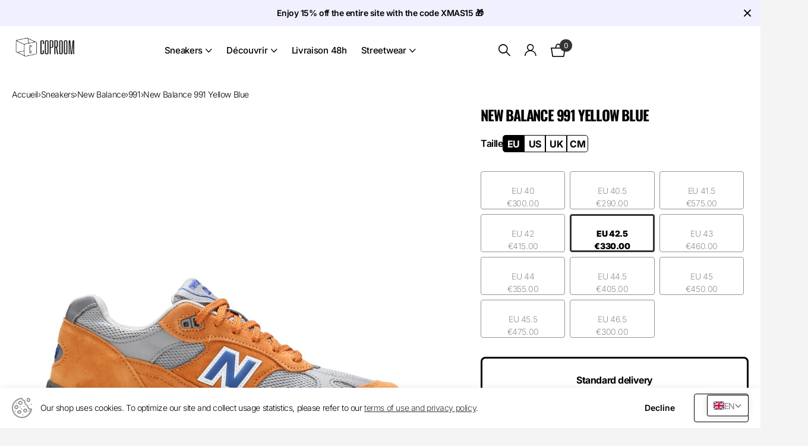

--- FILE ---
content_type: text/html; charset=utf-8
request_url: https://cop-room.com/en/products/new-balance-991-yellow-blue
body_size: 58142
content:
<!doctype html>
<html lang="en" data-theme="xtra" dir="ltr" class="no-js  hover-inv">
	<head>
<!-- Google Tag Manager -->
<script>
(function(w,d,s,l,i){w[l]=w[l]||[];w[l].push({'gtm.start':
new Date().getTime(),event:'gtm.js'});var f=d.getElementsByTagName(s)[0],
j=d.createElement(s),dl=l!='dataLayer'?'&l='+l:'';j.async=true;j.src=
'https://www.googletagmanager.com/gtm.js?id=GTM-W3V66TZR'+dl;f.parentNode.insertBefore(j,f);
})(window,document,'script','dataLayer','GTM-W3V66TZR');
</script>
<!-- End Google Tag Manager -->


	<!-- Added by AVADA SEO Suite -->
		

	<!-- /Added by AVADA SEO Suite -->
	
		<meta charset="utf-8">
		
		<meta http-equiv="x-ua-compatible" content="ie=edge">
		<title>New Balance 991 Yellow Blue &ndash; Coproom</title><meta name="description" content="Release date: 01/10/2021 SKU: M991YBG Colors: Yellow/Blue"><meta name="theme-color" content="">
		<meta name="MobileOptimized" content="320">
		<meta name="HandheldFriendly" content="true">
		<meta name="viewport" content="width=device-width, initial-scale=1, minimum-scale=1, maximum-scale=5, viewport-fit=cover, shrink-to-fit=no">
		<meta name="msapplication-config" content="//cop-room.com/cdn/shop/t/38/assets/browserconfig.xml?v=52024572095365081671716997620">
		<link rel="canonical" href="https://cop-room.com/en/products/new-balance-991-yellow-blue">
    <link rel="preconnect" href="https://cdn.shopify.com" crossorigin>
		<link rel="preconnect" href="https://fonts.shopifycdn.com" crossorigin><link rel="preload" as="style" href="//cop-room.com/cdn/shop/t/38/assets/screen.css?v=145315704697955873451716997622">
		<link rel="preload" as="style" href="//cop-room.com/cdn/shop/t/38/assets/theme-xclusive.css?v=151368218918976198371731552785">
		<link rel="preload" as="style" href="//cop-room.com/cdn/shop/t/38/assets/screen-settings.css?v=104504667077835721271762864332">
		
		<link rel="preload" as="font" href="//cop-room.com/cdn/fonts/oswald/oswald_n7.b3ba3d6f1b341d51018e3cfba146932b55221727.woff2" type="font/woff2" crossorigin>
    <link rel="preload" as="font" href="//cop-room.com/cdn/fonts/inter/inter_n4.b2a3f24c19b4de56e8871f609e73ca7f6d2e2bb9.woff2" type="font/woff2" crossorigin>
		<link rel="preload" as="font" href="//cop-room.com/cdn/shop/t/38/assets/xclusive.woff2?v=114135017211169713091716997651" crossorigin>
		<link media="screen" rel="stylesheet" href="//cop-room.com/cdn/shop/t/38/assets/screen.css?v=145315704697955873451716997622" id="core-css">
		<link media="screen" rel="stylesheet" href="//cop-room.com/cdn/shop/t/38/assets/theme-xclusive.css?v=151368218918976198371731552785" id="xclusive-css">
		<noscript><link rel="stylesheet" href="//cop-room.com/cdn/shop/t/38/assets/async-menu.css?v=160741880727144064811729620329"></noscript><link media="screen" rel="stylesheet" href="//cop-room.com/cdn/shop/t/38/assets/page-product.css?v=151880372471234869641726231999" id="product-css"><link media="screen" rel="stylesheet" href="//cop-room.com/cdn/shop/t/38/assets/screen-settings.css?v=104504667077835721271762864332" id="custom-css"><link rel="icon" href="//cop-room.com/cdn/shop/files/Coproom_Logo_Favicon.svg?crop=center&height=32&v=1701093272&width=32" type="image/png">
			<link rel="mask-icon" href="safari-pinned-tab.svg" color="#333333">
			<link rel="apple-touch-icon" href="apple-touch-icon.png"><link rel="manifest" href="//cop-room.com/cdn/shop/t/38/assets/manifest.json?v=69675086569049310631716997626">
		<link rel="preconnect" href="//cdn.shopify.com">
		<script>document.documentElement.classList.remove('no-js'); document.documentElement.classList.add('js');</script>
		<meta name="msapplication-config" content="//cop-room.com/cdn/shop/t/38/assets/browserconfig.xml?v=52024572095365081671716997620">
<meta property="og:title" content="New Balance 991 Yellow Blue">
<meta property="og:type" content="product">
<meta property="og:description" content="Release date: 01/10/2021 SKU: M991YBG Colors: Yellow/Blue">
<meta property="og:site_name" content="Coproom">
<meta property="og:url" content="https://cop-room.com/en/products/new-balance-991-yellow-blue">

  
  <meta property="product:price:amount" content="€330.00">
  <meta property="og:price:amount" content="€330.00">
  <meta property="og:price:currency" content="EUR">
  <meta property="og:availability" content="instock" />

<meta property="og:image" content="//cop-room.com/cdn/shop/files/new-balance-991-yellow-blue.jpg?crop=center&height=500&v=1713966607&width=600">

<meta name="twitter:title" content="New Balance 991 Yellow Blue">
<meta name="twitter:description" content="Release date: 01/10/2021 SKU: M991YBG Colors: Yellow/Blue">
<meta name="twitter:site" content="Coproom">

<meta property="twitter:image" content="//cop-room.com/cdn/shop/files/new-balance-991-yellow-blue.jpg?crop=center&height=500&v=1713966607&width=600">
<script type="application/ld+json">
  [{
        "@context": "http://schema.org",
        "@type": "Product",
        "name": "<span translate="no">New Balance 991 Yellow Blue</span>
",
        "url": "https://cop-room.com/en/products/new-balance-991-yellow-blue","brand": { "@type": "Brand", "name": "<span translate="no">New Balance</span>
" },"description": "Release date: 01\/10\/2021 SKU: M991YBG Colors: Yellow\/Blue\n\n\n\n\n\n","image": "//cop-room.com/cdn/shop/files/new-balance-991-yellow-blue.jpg?crop=center&height=500&v=1713966607&width=600","gtin8": "194389220149","sku": "M991YBG","offers": {
          "@type": "Offer",
          "price": "330.0",
          "url": "https://cop-room.com/en/products/new-balance-991-yellow-blue",
          "priceValidUntil": "2027-01-25",
          "priceCurrency": "EUR"}
      },{
      "@context": "http://schema.org/",
      "@type": "Organization",
      "url": "https://cop-room.com/en/products/new-balance-991-yellow-blue",
      "name": "Coproom",
      "legalName": "Coproom",
      "description": "Release date: 01/10/2021 SKU: M991YBG Colors: Yellow/Blue","contactPoint": {
        "@type": "ContactPoint",
        "contactType": "Customer service",
        "telephone": "0679517010"
      },
      "address": {
        "@type": "PostalAddress",
        "streetAddress": "5T Avenue Foch",
        "addressLocality": "Saint-Mandé",
        "postalCode": "94160",
        "addressCountry": "FRANCE"
      }
    },
    {
      "@context": "http://schema.org",
      "@type": "WebSite",
      "url": "https://cop-room.com/en/products/new-balance-991-yellow-blue",
      "name": "Coproom",
      "description": "Release date: 01/10/2021 SKU: M991YBG Colors: Yellow/Blue",
      "author": [
        {
          "@type": "Organization",
          "url": "https://www.someoneyouknow.online",
          "name": "Someoneyouknow",
          "address": {
            "@type": "PostalAddress",
            "streetAddress": "Wilhelminaplein 25",
            "addressLocality": "Eindhoven",
            "addressRegion": "NB",
            "postalCode": "5611 HG",
            "addressCountry": "NL"
          }
        }
      ]
    }
  ]
</script>

<script>window.performance && window.performance.mark && window.performance.mark('shopify.content_for_header.start');</script><meta name="google-site-verification" content="fpgidptRpkNyln4RUJVCfGVtkM139_zGwSxDvRvjUzQ">
<meta name="google-site-verification" content="8H-LnsV07saz3Xow1J6uSDxqCo6O9Nf-bXsZc_Rl3-Y">
<meta name="google-site-verification" content="fpgidptRpkNyln4RUJVCfGVtkM139_zGwSxDvRvjUzQ">
<meta name="google-site-verification" content="rXQxAUkXOKS9I0FTrG4lRq3RvwiAfVfD4xmQnyYvHQ4">
<meta id="shopify-digital-wallet" name="shopify-digital-wallet" content="/643530817/digital_wallets/dialog">
<meta name="shopify-checkout-api-token" content="7dddd878092a61d3be9fd136226a4d48">
<meta id="in-context-paypal-metadata" data-shop-id="643530817" data-venmo-supported="false" data-environment="production" data-locale="en_US" data-paypal-v4="true" data-currency="EUR">
<link rel="alternate" hreflang="x-default" href="https://cop-room.com/products/new-balance-991-yellow-blue">
<link rel="alternate" hreflang="fr" href="https://cop-room.com/products/new-balance-991-yellow-blue">
<link rel="alternate" hreflang="de" href="https://cop-room.com/de/products/new-balance-991-yellow-blue">
<link rel="alternate" hreflang="en" href="https://cop-room.com/en/products/new-balance-991-yellow-blue">
<link rel="alternate" hreflang="es" href="https://cop-room.com/es/products/new-balance-991-yellow-blue">
<link rel="alternate" hreflang="it" href="https://cop-room.com/it/products/new-balance-991-yellow-blue">
<link rel="alternate" hreflang="nl" href="https://cop-room.com/nl/products/new-balance-991-yellow-blue">
<link rel="alternate" hreflang="pt" href="https://cop-room.com/pt/products/new-balance-991-yellow-blue">
<link rel="alternate" hreflang="ro" href="https://cop-room.com/ro/products/new-balance-991-yellow-blue">
<link rel="alternate" hreflang="hr" href="https://cop-room.com/hr/products/new-balance-991-yellow-blue">
<link rel="alternate" hreflang="pl" href="https://cop-room.com/pl/products/new-balance-991-yellow-blue">
<link rel="alternate" hreflang="sk" href="https://cop-room.com/sk/products/new-balance-991-yellow-blue">
<link rel="alternate" hreflang="sl" href="https://cop-room.com/sl/products/new-balance-991-yellow-blue">
<link rel="alternate" hreflang="sv" href="https://cop-room.com/sv/products/new-balance-991-yellow-blue">
<link rel="alternate" hreflang="lv" href="https://cop-room.com/lv/products/new-balance-991-yellow-blue">
<link rel="alternate" hreflang="lt" href="https://cop-room.com/lt/products/new-balance-991-yellow-blue">
<link rel="alternate" hreflang="fi" href="https://cop-room.com/fi/products/new-balance-991-yellow-blue">
<link rel="alternate" hreflang="hu" href="https://cop-room.com/hu/products/new-balance-991-yellow-blue">
<link rel="alternate" hreflang="cs" href="https://cop-room.com/cs/products/new-balance-991-yellow-blue">
<link rel="alternate" hreflang="da" href="https://cop-room.com/da/products/new-balance-991-yellow-blue">
<link rel="alternate" hreflang="bg" href="https://cop-room.com/bg/products/new-balance-991-yellow-blue">
<link rel="alternate" hreflang="el" href="https://cop-room.com/el/products/new-balance-991-yellow-blue">
<link rel="alternate" type="application/json+oembed" href="https://cop-room.com/en/products/new-balance-991-yellow-blue.oembed">
<script async="async" src="/checkouts/internal/preloads.js?locale=en-FR"></script>
<script id="shopify-features" type="application/json">{"accessToken":"7dddd878092a61d3be9fd136226a4d48","betas":["rich-media-storefront-analytics"],"domain":"cop-room.com","predictiveSearch":true,"shopId":643530817,"locale":"en"}</script>
<script>var Shopify = Shopify || {};
Shopify.shop = "cop-room.myshopify.com";
Shopify.locale = "en";
Shopify.currency = {"active":"EUR","rate":"1.0"};
Shopify.country = "FR";
Shopify.theme = {"name":"Coproom-Theme\/master","id":168279867735,"schema_name":"Xclusive","schema_version":"1.1.0","theme_store_id":null,"role":"main"};
Shopify.theme.handle = "null";
Shopify.theme.style = {"id":null,"handle":null};
Shopify.cdnHost = "cop-room.com/cdn";
Shopify.routes = Shopify.routes || {};
Shopify.routes.root = "/en/";</script>
<script type="module">!function(o){(o.Shopify=o.Shopify||{}).modules=!0}(window);</script>
<script>!function(o){function n(){var o=[];function n(){o.push(Array.prototype.slice.apply(arguments))}return n.q=o,n}var t=o.Shopify=o.Shopify||{};t.loadFeatures=n(),t.autoloadFeatures=n()}(window);</script>
<script id="shop-js-analytics" type="application/json">{"pageType":"product"}</script>
<script defer="defer" async type="module" src="//cop-room.com/cdn/shopifycloud/shop-js/modules/v2/client.init-shop-cart-sync_BT-GjEfc.en.esm.js"></script>
<script defer="defer" async type="module" src="//cop-room.com/cdn/shopifycloud/shop-js/modules/v2/chunk.common_D58fp_Oc.esm.js"></script>
<script defer="defer" async type="module" src="//cop-room.com/cdn/shopifycloud/shop-js/modules/v2/chunk.modal_xMitdFEc.esm.js"></script>
<script type="module">
  await import("//cop-room.com/cdn/shopifycloud/shop-js/modules/v2/client.init-shop-cart-sync_BT-GjEfc.en.esm.js");
await import("//cop-room.com/cdn/shopifycloud/shop-js/modules/v2/chunk.common_D58fp_Oc.esm.js");
await import("//cop-room.com/cdn/shopifycloud/shop-js/modules/v2/chunk.modal_xMitdFEc.esm.js");

  window.Shopify.SignInWithShop?.initShopCartSync?.({"fedCMEnabled":true,"windoidEnabled":true});

</script>
<script>(function() {
  var isLoaded = false;
  function asyncLoad() {
    if (isLoaded) return;
    isLoaded = true;
    var urls = ["https:\/\/plugin.brevo.com\/integrations\/api\/automation\/script?user_connection_id=641388ceabb90d2fe23c6529\u0026ma-key=cj4o3nyhheao1weadzykyftx\u0026shop=cop-room.myshopify.com","https:\/\/plugin.brevo.com\/integrations\/api\/sy\/cart_tracking\/script?ma-key=cj4o3nyhheao1weadzykyftx\u0026user_connection_id=641388ceabb90d2fe23c6529\u0026shop=cop-room.myshopify.com","https:\/\/s3.eu-west-1.amazonaws.com\/production-klarna-il-shopify-osm\/31141892361b6e803ea67641f958ccab4d3f1752\/cop-room.myshopify.com-1716997783389.js?shop=cop-room.myshopify.com","\/\/cdn.shopify.com\/proxy\/977e9503fe317819ab7af8789e225ad5bb0565082e8cd31be3e5ec1d9eced9fc\/api.kimonix.com\/kimonix_analytics.js?shop=cop-room.myshopify.com\u0026sp-cache-control=cHVibGljLCBtYXgtYWdlPTkwMA","\/\/cdn.shopify.com\/proxy\/10ab1ca53977b27b50189f14da1b02c05e21db78ab33ca16f28c1b0a68dcbfc5\/api.kimonix.com\/kimonix_void_script.js?shop=cop-room.myshopify.com\u0026sp-cache-control=cHVibGljLCBtYXgtYWdlPTkwMA","https:\/\/maps.boxtal.com\/api\/v2\/maps-shopify\/script.js?shop=cop-room.myshopify.com"];
    for (var i = 0; i < urls.length; i++) {
      var s = document.createElement('script');
      s.type = 'text/javascript';
      s.async = true;
      s.src = urls[i];
      var x = document.getElementsByTagName('script')[0];
      x.parentNode.insertBefore(s, x);
    }
  };
  if(window.attachEvent) {
    window.attachEvent('onload', asyncLoad);
  } else {
    window.addEventListener('load', asyncLoad, false);
  }
})();</script>
<script id="__st">var __st={"a":643530817,"offset":3600,"reqid":"d919a45d-dde5-424a-82ec-0b990861778d-1769293280","pageurl":"cop-room.com\/en\/products\/new-balance-991-yellow-blue","u":"b9fd268e07b2","p":"product","rtyp":"product","rid":7671843487995};</script>
<script>window.ShopifyPaypalV4VisibilityTracking = true;</script>
<script id="captcha-bootstrap">!function(){'use strict';const t='contact',e='account',n='new_comment',o=[[t,t],['blogs',n],['comments',n],[t,'customer']],c=[[e,'customer_login'],[e,'guest_login'],[e,'recover_customer_password'],[e,'create_customer']],r=t=>t.map((([t,e])=>`form[action*='/${t}']:not([data-nocaptcha='true']) input[name='form_type'][value='${e}']`)).join(','),a=t=>()=>t?[...document.querySelectorAll(t)].map((t=>t.form)):[];function s(){const t=[...o],e=r(t);return a(e)}const i='password',u='form_key',d=['recaptcha-v3-token','g-recaptcha-response','h-captcha-response',i],f=()=>{try{return window.sessionStorage}catch{return}},m='__shopify_v',_=t=>t.elements[u];function p(t,e,n=!1){try{const o=window.sessionStorage,c=JSON.parse(o.getItem(e)),{data:r}=function(t){const{data:e,action:n}=t;return t[m]||n?{data:e,action:n}:{data:t,action:n}}(c);for(const[e,n]of Object.entries(r))t.elements[e]&&(t.elements[e].value=n);n&&o.removeItem(e)}catch(o){console.error('form repopulation failed',{error:o})}}const l='form_type',E='cptcha';function T(t){t.dataset[E]=!0}const w=window,h=w.document,L='Shopify',v='ce_forms',y='captcha';let A=!1;((t,e)=>{const n=(g='f06e6c50-85a8-45c8-87d0-21a2b65856fe',I='https://cdn.shopify.com/shopifycloud/storefront-forms-hcaptcha/ce_storefront_forms_captcha_hcaptcha.v1.5.2.iife.js',D={infoText:'Protected by hCaptcha',privacyText:'Privacy',termsText:'Terms'},(t,e,n)=>{const o=w[L][v],c=o.bindForm;if(c)return c(t,g,e,D).then(n);var r;o.q.push([[t,g,e,D],n]),r=I,A||(h.body.append(Object.assign(h.createElement('script'),{id:'captcha-provider',async:!0,src:r})),A=!0)});var g,I,D;w[L]=w[L]||{},w[L][v]=w[L][v]||{},w[L][v].q=[],w[L][y]=w[L][y]||{},w[L][y].protect=function(t,e){n(t,void 0,e),T(t)},Object.freeze(w[L][y]),function(t,e,n,w,h,L){const[v,y,A,g]=function(t,e,n){const i=e?o:[],u=t?c:[],d=[...i,...u],f=r(d),m=r(i),_=r(d.filter((([t,e])=>n.includes(e))));return[a(f),a(m),a(_),s()]}(w,h,L),I=t=>{const e=t.target;return e instanceof HTMLFormElement?e:e&&e.form},D=t=>v().includes(t);t.addEventListener('submit',(t=>{const e=I(t);if(!e)return;const n=D(e)&&!e.dataset.hcaptchaBound&&!e.dataset.recaptchaBound,o=_(e),c=g().includes(e)&&(!o||!o.value);(n||c)&&t.preventDefault(),c&&!n&&(function(t){try{if(!f())return;!function(t){const e=f();if(!e)return;const n=_(t);if(!n)return;const o=n.value;o&&e.removeItem(o)}(t);const e=Array.from(Array(32),(()=>Math.random().toString(36)[2])).join('');!function(t,e){_(t)||t.append(Object.assign(document.createElement('input'),{type:'hidden',name:u})),t.elements[u].value=e}(t,e),function(t,e){const n=f();if(!n)return;const o=[...t.querySelectorAll(`input[type='${i}']`)].map((({name:t})=>t)),c=[...d,...o],r={};for(const[a,s]of new FormData(t).entries())c.includes(a)||(r[a]=s);n.setItem(e,JSON.stringify({[m]:1,action:t.action,data:r}))}(t,e)}catch(e){console.error('failed to persist form',e)}}(e),e.submit())}));const S=(t,e)=>{t&&!t.dataset[E]&&(n(t,e.some((e=>e===t))),T(t))};for(const o of['focusin','change'])t.addEventListener(o,(t=>{const e=I(t);D(e)&&S(e,y())}));const B=e.get('form_key'),M=e.get(l),P=B&&M;t.addEventListener('DOMContentLoaded',(()=>{const t=y();if(P)for(const e of t)e.elements[l].value===M&&p(e,B);[...new Set([...A(),...v().filter((t=>'true'===t.dataset.shopifyCaptcha))])].forEach((e=>S(e,t)))}))}(h,new URLSearchParams(w.location.search),n,t,e,['guest_login'])})(!0,!0)}();</script>
<script integrity="sha256-4kQ18oKyAcykRKYeNunJcIwy7WH5gtpwJnB7kiuLZ1E=" data-source-attribution="shopify.loadfeatures" defer="defer" src="//cop-room.com/cdn/shopifycloud/storefront/assets/storefront/load_feature-a0a9edcb.js" crossorigin="anonymous"></script>
<script data-source-attribution="shopify.dynamic_checkout.dynamic.init">var Shopify=Shopify||{};Shopify.PaymentButton=Shopify.PaymentButton||{isStorefrontPortableWallets:!0,init:function(){window.Shopify.PaymentButton.init=function(){};var t=document.createElement("script");t.src="https://cop-room.com/cdn/shopifycloud/portable-wallets/latest/portable-wallets.en.js",t.type="module",document.head.appendChild(t)}};
</script>
<script data-source-attribution="shopify.dynamic_checkout.buyer_consent">
  function portableWalletsHideBuyerConsent(e){var t=document.getElementById("shopify-buyer-consent"),n=document.getElementById("shopify-subscription-policy-button");t&&n&&(t.classList.add("hidden"),t.setAttribute("aria-hidden","true"),n.removeEventListener("click",e))}function portableWalletsShowBuyerConsent(e){var t=document.getElementById("shopify-buyer-consent"),n=document.getElementById("shopify-subscription-policy-button");t&&n&&(t.classList.remove("hidden"),t.removeAttribute("aria-hidden"),n.addEventListener("click",e))}window.Shopify?.PaymentButton&&(window.Shopify.PaymentButton.hideBuyerConsent=portableWalletsHideBuyerConsent,window.Shopify.PaymentButton.showBuyerConsent=portableWalletsShowBuyerConsent);
</script>
<script data-source-attribution="shopify.dynamic_checkout.cart.bootstrap">document.addEventListener("DOMContentLoaded",(function(){function t(){return document.querySelector("shopify-accelerated-checkout-cart, shopify-accelerated-checkout")}if(t())Shopify.PaymentButton.init();else{new MutationObserver((function(e,n){t()&&(Shopify.PaymentButton.init(),n.disconnect())})).observe(document.body,{childList:!0,subtree:!0})}}));
</script>
<link id="shopify-accelerated-checkout-styles" rel="stylesheet" media="screen" href="https://cop-room.com/cdn/shopifycloud/portable-wallets/latest/accelerated-checkout-backwards-compat.css" crossorigin="anonymous">
<style id="shopify-accelerated-checkout-cart">
        #shopify-buyer-consent {
  margin-top: 1em;
  display: inline-block;
  width: 100%;
}

#shopify-buyer-consent.hidden {
  display: none;
}

#shopify-subscription-policy-button {
  background: none;
  border: none;
  padding: 0;
  text-decoration: underline;
  font-size: inherit;
  cursor: pointer;
}

#shopify-subscription-policy-button::before {
  box-shadow: none;
}

      </style>

<script>window.performance && window.performance.mark && window.performance.mark('shopify.content_for_header.end');</script>
		<!--Gem_Page_Header_Script-->
		<!-- "snippets/gem-app-header-scripts.liquid" was not rendered, the associated app was uninstalled -->
		<!--End_Gem_Page_Header_Script-->

		<script src="//cop-room.com/cdn/shop/t/38/assets/bss-file-configdata.js?v=125923252215608988431716997633" type="text/javascript"></script> <script src="//cop-room.com/cdn/shop/t/38/assets/bss-file-configdata-banner.js?v=151034973688681356691716997633" type="text/javascript"></script> <script src="//cop-room.com/cdn/shop/t/38/assets/bss-file-configdata-popup.js?v=173992696638277510541716997695" type="text/javascript"></script><script>
                if (typeof BSS_PL == 'undefined') {
                    var BSS_PL = {};
                }
                var bssPlApiServer = "https://product-labels-pro.bsscommerce.com";
                BSS_PL.customerTags = 'null';
                BSS_PL.customerId = 'null';
                BSS_PL.configData = configDatas;
                BSS_PL.configDataBanner = configDataBanners ? configDataBanners : [];
                BSS_PL.configDataPopup = configDataPopups ? configDataPopups : [];
                BSS_PL.storeId = 37526;
                BSS_PL.currentPlan = "twenty_usd";
                BSS_PL.storeIdCustomOld = "10678";
                BSS_PL.storeIdOldWIthPriority = "12200";
                BSS_PL.apiServerProduction = "https://product-labels-pro.bsscommerce.com";
                
                            
                            BSS_PL.collectionID = "392930033915,";
                            BSS_PL.collectionHandle = "nouveautes,";
                            BSS_PL.collectionTitle = "Nouveautés,";
                        
                BSS_PL.integration = {"laiReview":{"status":0,"config":[]}}
                BSS_PL.settingsData = {}
                </script>
            <style>
.homepage-slideshow .slick-slide .bss_pl_img {
    visibility: hidden !important;
}
</style>
<script>
function bssFixSupportAppendHtmlLabel($, BSS_PL, parent, page, htmlLabel) {
  let appended = false;
    if(page == "" && $(parent).hasClass('overlay-static')){
          $(parent).prepend(htmlLabel);
      appended = true;
  }
  
  if (page =="products") {
    if( $(parent).hasClass('img-multiply-bg')){
      $(parent).closest(".l4pr-container").find('.has-anchor').find(".img-multiply-bg").prepend(htmlLabel);
      appended = true;
    }

    if($(parent).hasClass('p0')){
         $(parent).prepend(htmlLabel);
        appended = true;
    }
  }
  
  if (page == "collections" || window.location.pathname.split('/')[1]== "search") {
    if ($(parent).hasClass('slider') || $(parent).closest(".overlay-static").length > 0) {
      $(parent).find("a, .overlay-static").prepend(htmlLabel);
      appended = true;
    }
  }

  if(window.location.pathname.split('/')[1]=="cart" && $(parent).hasClass('name-product')){
    $(parent).closest("li").find(".img-multiply-bg").prepend(htmlLabel);    
    appended = true;
  } 
  
  if($(parent).closest('#livesearch')){
    $(parent).prepend("");      
    appended = true;
  }  
  
  return appended; 
}
</script>
    
      	<!-- Just Button  -->
<script src="https://checkout-button-shopify.vercel.app/just-pay-button.js" type="module"></script>
<link  href="https://checkout-button-shopify.vercel.app/styles.css" rel="stylesheet" crossorigin>
<style>
      #just-frame-payment {
        z-index: 9999999999;
      }
  just-pay-button::part(just-button){
    background: black;
  }
</style>
<script>
    
</script>
<script> 
	window.JUST_FETCH_DISCOUNT = async (source) => {
		if(source !== 'cart') return ''
    try {
			const cart = await fetch('/cart.json').then((el) => el?.json?.());
			return cart.items.find(el => el.discounts?.[0])?.discounts?.[0]?.title
		} catch {
			return ''
		}
	}
</script> 
<!-- End of Just Button  -->
	<!-- BEGIN app block: shopify://apps/t-lab-ai-language-translate/blocks/language_switcher/b5b83690-efd4-434d-8c6a-a5cef4019faf --><!-- BEGIN app snippet: switcher_styling -->

<link href="//cdn.shopify.com/extensions/019bb762-7264-7b99-8d86-32684349d784/content-translation-297/assets/advanced-switcher.css" rel="stylesheet" type="text/css" media="all" />

<style>
  .tl-switcher-container.tl-custom-position {
    border-width: 1px;
    border-style: solid;
    border-color: #000000;
    background-color: #ffffff;
  }

  .tl-custom-position.top-right {
    top: 55px;
    right: 20px;
    bottom: auto;
    left: auto;
  }

  .tl-custom-position.top-left {
    top: 55px;
    right: auto;
    bottom: auto;
    left: 20px;
  }

  .tl-custom-position.bottom-left {
    position: fixed;
    top: auto;
    right: auto;
    bottom: 20px;
    left: 20px;
  }

  .tl-custom-position.bottom-right {
    position: fixed;
    top: auto;
    right: 20px;
    bottom: 20px;
    left: auto;
  }

  .tl-custom-position > div {
    font-size: 12px;
    color: #5c5c5c;
  }

  .tl-custom-position .tl-label {
    color: #5c5c5c;
  }

  .tl-dropdown,
  .tl-overlay,
  .tl-options {
    display: none;
  }

  .tl-dropdown.bottom-right,
  .tl-dropdown.bottom-left {
    bottom: 100%;
    top: auto;
  }

  .tl-dropdown.top-right,
  .tl-dropdown.bottom-right {
    right: 0;
    left: auto;
  }

  .tl-options.bottom-right,
  .tl-options.bottom-left {
    bottom: 100%;
    top: auto;
  }

  .tl-options.top-right,
  .tl-options.bottom-right {
    right: 0;
    left: auto;
  }

  div:not(.tl-inner) > .tl-switcher .tl-select,
  div.tl-selections {
    border-width: 0px;
  }

  

  
</style>
<!-- END app snippet -->

<script type="text/template" id="tl-switcher-template">
  <div class="tl-switcher-container hidden bottom-right">
    
        <!-- BEGIN app snippet: language_form --><div class="tl-switcher tl-language"><form method="post" action="/en/localization" id="localization_form" accept-charset="UTF-8" class="shopify-localization-form" enctype="multipart/form-data"><input type="hidden" name="form_type" value="localization" /><input type="hidden" name="utf8" value="✓" /><input type="hidden" name="_method" value="put" /><input type="hidden" name="return_to" value="/en/products/new-balance-991-yellow-blue" />
    <div class="tl-select">
      
          <img
            class="tl-flag"
            loading="lazy"
            width="20"
            height="18"
            alt="Language switcher country flag for English"
            src="https://cdn.shopify.com/extensions/019bb762-7264-7b99-8d86-32684349d784/content-translation-297/assets/gb.svg"
          >
            <span class="tl-label tl-code">en</span>
      
    </div>
    <ul class="tl-options bottom-right" role="list">
      
          <li
            class="tl-option "
            data-value="fr"
          >
              <img
                class="tl-flag"
                loading="lazy"
                width="20"
                height="18"
                alt="Language dropdown option country flag for français"
                src="https://cdn.shopify.com/extensions/019bb762-7264-7b99-8d86-32684349d784/content-translation-297/assets/fr.svg"
              >
                <span class="tl-label tl-name" for="français">français</span>
          </li>
          <li
            class="tl-option "
            data-value="de"
          >
              <img
                class="tl-flag"
                loading="lazy"
                width="20"
                height="18"
                alt="Language dropdown option country flag for Deutsch"
                src="https://cdn.shopify.com/extensions/019bb762-7264-7b99-8d86-32684349d784/content-translation-297/assets/de.svg"
              >
                <span class="tl-label tl-name" for="Deutsch">Deutsch</span>
          </li>
          <li
            class="tl-option active"
            data-value="en"
          >
              <img
                class="tl-flag"
                loading="lazy"
                width="20"
                height="18"
                alt="Language dropdown option country flag for English"
                src="https://cdn.shopify.com/extensions/019bb762-7264-7b99-8d86-32684349d784/content-translation-297/assets/gb.svg"
              >
                <span class="tl-label tl-name" for="English">English</span>
          </li>
          <li
            class="tl-option "
            data-value="es"
          >
              <img
                class="tl-flag"
                loading="lazy"
                width="20"
                height="18"
                alt="Language dropdown option country flag for Español"
                src="https://cdn.shopify.com/extensions/019bb762-7264-7b99-8d86-32684349d784/content-translation-297/assets/es.svg"
              >
                <span class="tl-label tl-name" for="Español">Español</span>
          </li>
          <li
            class="tl-option "
            data-value="it"
          >
              <img
                class="tl-flag"
                loading="lazy"
                width="20"
                height="18"
                alt="Language dropdown option country flag for Italiano"
                src="https://cdn.shopify.com/extensions/019bb762-7264-7b99-8d86-32684349d784/content-translation-297/assets/it.svg"
              >
                <span class="tl-label tl-name" for="Italiano">Italiano</span>
          </li>
          <li
            class="tl-option "
            data-value="nl"
          >
              <img
                class="tl-flag"
                loading="lazy"
                width="20"
                height="18"
                alt="Language dropdown option country flag for Nederlands"
                src="https://cdn.shopify.com/extensions/019bb762-7264-7b99-8d86-32684349d784/content-translation-297/assets/nl.svg"
              >
                <span class="tl-label tl-name" for="Nederlands">Nederlands</span>
          </li>
          <li
            class="tl-option "
            data-value="pt-PT"
          >
              <img
                class="tl-flag"
                loading="lazy"
                width="20"
                height="18"
                alt="Language dropdown option country flag for português"
                src="https://cdn.shopify.com/extensions/019bb762-7264-7b99-8d86-32684349d784/content-translation-297/assets/pt.svg"
              >
                <span class="tl-label tl-name" for="português">português</span>
          </li>
          <li
            class="tl-option "
            data-value="ro"
          >
              <img
                class="tl-flag"
                loading="lazy"
                width="20"
                height="18"
                alt="Language dropdown option country flag for română"
                src="https://cdn.shopify.com/extensions/019bb762-7264-7b99-8d86-32684349d784/content-translation-297/assets/ro.svg"
              >
                <span class="tl-label tl-name" for="română">română</span>
          </li>
          <li
            class="tl-option "
            data-value="hr"
          >
              <img
                class="tl-flag"
                loading="lazy"
                width="20"
                height="18"
                alt="Language dropdown option country flag for hrvatski"
                src="https://cdn.shopify.com/extensions/019bb762-7264-7b99-8d86-32684349d784/content-translation-297/assets/hr.svg"
              >
                <span class="tl-label tl-name" for="hrvatski">hrvatski</span>
          </li>
          <li
            class="tl-option "
            data-value="pl"
          >
              <img
                class="tl-flag"
                loading="lazy"
                width="20"
                height="18"
                alt="Language dropdown option country flag for Polski"
                src="https://cdn.shopify.com/extensions/019bb762-7264-7b99-8d86-32684349d784/content-translation-297/assets/pl.svg"
              >
                <span class="tl-label tl-name" for="Polski">Polski</span>
          </li>
          <li
            class="tl-option "
            data-value="sk"
          >
              <img
                class="tl-flag"
                loading="lazy"
                width="20"
                height="18"
                alt="Language dropdown option country flag for slovenčina"
                src="https://cdn.shopify.com/extensions/019bb762-7264-7b99-8d86-32684349d784/content-translation-297/assets/sk.svg"
              >
                <span class="tl-label tl-name" for="slovenčina">slovenčina</span>
          </li>
          <li
            class="tl-option "
            data-value="sl"
          >
              <img
                class="tl-flag"
                loading="lazy"
                width="20"
                height="18"
                alt="Language dropdown option country flag for slovenščina"
                src="https://cdn.shopify.com/extensions/019bb762-7264-7b99-8d86-32684349d784/content-translation-297/assets/si.svg"
              >
                <span class="tl-label tl-name" for="slovenščina">slovenščina</span>
          </li>
          <li
            class="tl-option "
            data-value="sv"
          >
              <img
                class="tl-flag"
                loading="lazy"
                width="20"
                height="18"
                alt="Language dropdown option country flag for svenska"
                src="https://cdn.shopify.com/extensions/019bb762-7264-7b99-8d86-32684349d784/content-translation-297/assets/se.svg"
              >
                <span class="tl-label tl-name" for="svenska">svenska</span>
          </li>
          <li
            class="tl-option "
            data-value="lv"
          >
              <img
                class="tl-flag"
                loading="lazy"
                width="20"
                height="18"
                alt="Language dropdown option country flag for latviešu"
                src="https://cdn.shopify.com/extensions/019bb762-7264-7b99-8d86-32684349d784/content-translation-297/assets/lv.svg"
              >
                <span class="tl-label tl-name" for="latviešu">latviešu</span>
          </li>
          <li
            class="tl-option "
            data-value="lt"
          >
              <img
                class="tl-flag"
                loading="lazy"
                width="20"
                height="18"
                alt="Language dropdown option country flag for lietuvių"
                src="https://cdn.shopify.com/extensions/019bb762-7264-7b99-8d86-32684349d784/content-translation-297/assets/lt.svg"
              >
                <span class="tl-label tl-name" for="lietuvių">lietuvių</span>
          </li>
          <li
            class="tl-option "
            data-value="fi"
          >
              <img
                class="tl-flag"
                loading="lazy"
                width="20"
                height="18"
                alt="Language dropdown option country flag for Suomi"
                src="https://cdn.shopify.com/extensions/019bb762-7264-7b99-8d86-32684349d784/content-translation-297/assets/fi.svg"
              >
                <span class="tl-label tl-name" for="Suomi">Suomi</span>
          </li>
          <li
            class="tl-option "
            data-value="hu"
          >
              <img
                class="tl-flag"
                loading="lazy"
                width="20"
                height="18"
                alt="Language dropdown option country flag for magyar"
                src="https://cdn.shopify.com/extensions/019bb762-7264-7b99-8d86-32684349d784/content-translation-297/assets/hu.svg"
              >
                <span class="tl-label tl-name" for="magyar">magyar</span>
          </li>
          <li
            class="tl-option "
            data-value="cs"
          >
              <img
                class="tl-flag"
                loading="lazy"
                width="20"
                height="18"
                alt="Language dropdown option country flag for čeština"
                src="https://cdn.shopify.com/extensions/019bb762-7264-7b99-8d86-32684349d784/content-translation-297/assets/cz.svg"
              >
                <span class="tl-label tl-name" for="čeština">čeština</span>
          </li>
          <li
            class="tl-option "
            data-value="da"
          >
              <img
                class="tl-flag"
                loading="lazy"
                width="20"
                height="18"
                alt="Language dropdown option country flag for Dansk"
                src="https://cdn.shopify.com/extensions/019bb762-7264-7b99-8d86-32684349d784/content-translation-297/assets/dk.svg"
              >
                <span class="tl-label tl-name" for="Dansk">Dansk</span>
          </li>
          <li
            class="tl-option "
            data-value="bg"
          >
              <img
                class="tl-flag"
                loading="lazy"
                width="20"
                height="18"
                alt="Language dropdown option country flag for български"
                src="https://cdn.shopify.com/extensions/019bb762-7264-7b99-8d86-32684349d784/content-translation-297/assets/bg.svg"
              >
                <span class="tl-label tl-name" for="български">български</span>
          </li>
          <li
            class="tl-option "
            data-value="el"
          >
              <img
                class="tl-flag"
                loading="lazy"
                width="20"
                height="18"
                alt="Language dropdown option country flag for Ελληνικά"
                src="https://cdn.shopify.com/extensions/019bb762-7264-7b99-8d86-32684349d784/content-translation-297/assets/gr.svg"
              >
                <span class="tl-label tl-name" for="Ελληνικά">Ελληνικά</span>
          </li>
      
    </ul>
    <input type="hidden" name="country_code" value="FR">
    <input type="hidden" name="language_code" value="en"></form>
</div>
<!-- END app snippet -->

      
    <!-- BEGIN app snippet: language_form2 --><div class="tl-languages-unwrap" style="display: none;"><form method="post" action="/en/localization" id="localization_form" accept-charset="UTF-8" class="shopify-localization-form" enctype="multipart/form-data"><input type="hidden" name="form_type" value="localization" /><input type="hidden" name="utf8" value="✓" /><input type="hidden" name="_method" value="put" /><input type="hidden" name="return_to" value="/en/products/new-balance-991-yellow-blue" />
    <ul class="tl-options" role="list">
      
          <li
            class="tl-option "
            data-value="fr"
          >
                <span class="tl-label tl-name" for="français">français</span>
          </li>
          <li
            class="tl-option "
            data-value="de"
          >
                <span class="tl-label tl-name" for="Deutsch">Deutsch</span>
          </li>
          <li
            class="tl-option active"
            data-value="en"
          >
                <span class="tl-label tl-name" for="English">English</span>
          </li>
          <li
            class="tl-option "
            data-value="es"
          >
                <span class="tl-label tl-name" for="Español">Español</span>
          </li>
          <li
            class="tl-option "
            data-value="it"
          >
                <span class="tl-label tl-name" for="Italiano">Italiano</span>
          </li>
          <li
            class="tl-option "
            data-value="nl"
          >
                <span class="tl-label tl-name" for="Nederlands">Nederlands</span>
          </li>
          <li
            class="tl-option "
            data-value="pt-PT"
          >
                <span class="tl-label tl-name" for="português">português</span>
          </li>
          <li
            class="tl-option "
            data-value="ro"
          >
                <span class="tl-label tl-name" for="română">română</span>
          </li>
          <li
            class="tl-option "
            data-value="hr"
          >
                <span class="tl-label tl-name" for="hrvatski">hrvatski</span>
          </li>
          <li
            class="tl-option "
            data-value="pl"
          >
                <span class="tl-label tl-name" for="Polski">Polski</span>
          </li>
          <li
            class="tl-option "
            data-value="sk"
          >
                <span class="tl-label tl-name" for="slovenčina">slovenčina</span>
          </li>
          <li
            class="tl-option "
            data-value="sl"
          >
                <span class="tl-label tl-name" for="slovenščina">slovenščina</span>
          </li>
          <li
            class="tl-option "
            data-value="sv"
          >
                <span class="tl-label tl-name" for="svenska">svenska</span>
          </li>
          <li
            class="tl-option "
            data-value="lv"
          >
                <span class="tl-label tl-name" for="latviešu">latviešu</span>
          </li>
          <li
            class="tl-option "
            data-value="lt"
          >
                <span class="tl-label tl-name" for="lietuvių">lietuvių</span>
          </li>
          <li
            class="tl-option "
            data-value="fi"
          >
                <span class="tl-label tl-name" for="Suomi">Suomi</span>
          </li>
          <li
            class="tl-option "
            data-value="hu"
          >
                <span class="tl-label tl-name" for="magyar">magyar</span>
          </li>
          <li
            class="tl-option "
            data-value="cs"
          >
                <span class="tl-label tl-name" for="čeština">čeština</span>
          </li>
          <li
            class="tl-option "
            data-value="da"
          >
                <span class="tl-label tl-name" for="Dansk">Dansk</span>
          </li>
          <li
            class="tl-option "
            data-value="bg"
          >
                <span class="tl-label tl-name" for="български">български</span>
          </li>
          <li
            class="tl-option "
            data-value="el"
          >
                <span class="tl-label tl-name" for="Ελληνικά">Ελληνικά</span>
          </li>
      
    </ul>
    <input type="hidden" name="country_code" value="FR">
    <input type="hidden" name="language_code" value="en"></form>
</div>
<!-- END app snippet -->
  </div>
</script>

<!-- BEGIN app snippet: switcher_init_script --><script>
  "use strict";
  (()=>{let s="tlSwitcherReady",l="hidden";function c(i,r,t=0){var e=i.map(function(e){return document.querySelector(e)});if(e.every(function(e){return!!e}))r(e);else{let e=new MutationObserver(function(e,t){var n=i.map(function(e){return document.querySelector(e)});n.every(function(e){return!!e})&&(t.disconnect(),r(n))});e.observe(document.documentElement,{childList:!0,subtree:!0}),0<t&&setTimeout(function(){e.disconnect()},t)}}let a=function(c,a){return function(t){var n=t[0],i=t[1];if(n&&i){var r=n.cloneNode(!0);let e=!1;switch(a){case"before":var o=i.parentElement;o&&(o.insertBefore(r,i),e=!0);break;case"after":o=i.parentElement;o&&(o.insertBefore(r,i.nextSibling),e=!0);break;case"in-element-prepend":o=i.firstChild;i.insertBefore(r,o),e=!0;break;case"in-element":i.appendChild(r),e=!0}e&&(r instanceof HTMLElement&&(r.classList.add(c),r.classList.remove(l)),t=new CustomEvent(s,{detail:{switcherElement:r}}),document.dispatchEvent(t))}}};function r(e){switch(e.switcherPosition){case"header":t=e.switcherPrototypeSelector,i=e.headerRelativePosition,r=e.mobileRefElement,o=e.mobileRelativePosition,(n=e.headerRefElement)&&n.split(",").map(e=>e.trim()).filter(Boolean).forEach(e=>{c([t,e],a("desktop",i),3e3)}),r&&r.split(",").map(e=>e.trim()).filter(Boolean).forEach(e=>{c([t,e],a("mobile",o))});break;case"custom":n=e.switcherPrototypeSelector,(n=document.querySelector(n))&&(n.classList.add("tl-custom-position"),n.classList.remove(l),n=new CustomEvent(s,{detail:{switcherElement:n}}),document.dispatchEvent(n))}var t,n,i,r,o}void 0===window.TranslationLab&&(window.TranslationLab={}),window.TranslationLab.Switcher={configure:function(i){c(["body"],e=>{var t,n=document.getElementById("tl-switcher-template");n&&((t=document.createElement("div")).innerHTML=n.innerHTML,n=t.querySelector(".tl-switcher-container"))&&(t=n.cloneNode(!0),e[0])&&e[0].appendChild(t),r(i)})}}})();
</script><!-- END app snippet -->

<script>
  (function () {

    var enabledShopCurrenciesJson = '[{"name":"Euro","iso_code":"EUR","symbol":"€"}]';
    var availableCountriesJson = '[{"name":"Albania","iso_code":"AL","currency_code":"EUR"},{"name":"Andorra","iso_code":"AD","currency_code":"EUR"},{"name":"Argentina","iso_code":"AR","currency_code":"EUR"},{"name":"Australia","iso_code":"AU","currency_code":"EUR"},{"name":"Austria","iso_code":"AT","currency_code":"EUR"},{"name":"Belarus","iso_code":"BY","currency_code":"EUR"},{"name":"Belgium","iso_code":"BE","currency_code":"EUR"},{"name":"Bosnia &amp; Herzegovina","iso_code":"BA","currency_code":"EUR"},{"name":"Brazil","iso_code":"BR","currency_code":"EUR"},{"name":"Bulgaria","iso_code":"BG","currency_code":"EUR"},{"name":"Canada","iso_code":"CA","currency_code":"EUR"},{"name":"Colombia","iso_code":"CO","currency_code":"EUR"},{"name":"Costa Rica","iso_code":"CR","currency_code":"EUR"},{"name":"Denmark","iso_code":"DK","currency_code":"EUR"},{"name":"France","iso_code":"FR","currency_code":"EUR"},{"name":"French Polynesia","iso_code":"PF","currency_code":"EUR"},{"name":"Georgia","iso_code":"GE","currency_code":"EUR"},{"name":"Germany","iso_code":"DE","currency_code":"EUR"},{"name":"Greece","iso_code":"GR","currency_code":"EUR"},{"name":"Guadeloupe","iso_code":"GP","currency_code":"EUR"},{"name":"Hungary","iso_code":"HU","currency_code":"EUR"},{"name":"Iceland","iso_code":"IS","currency_code":"EUR"},{"name":"Ireland","iso_code":"IE","currency_code":"EUR"},{"name":"Israel","iso_code":"IL","currency_code":"EUR"},{"name":"Italy","iso_code":"IT","currency_code":"EUR"},{"name":"Japan","iso_code":"JP","currency_code":"EUR"},{"name":"Kuwait","iso_code":"KW","currency_code":"EUR"},{"name":"Lebanon","iso_code":"LB","currency_code":"EUR"},{"name":"Liechtenstein","iso_code":"LI","currency_code":"EUR"},{"name":"Lithuania","iso_code":"LT","currency_code":"EUR"},{"name":"Luxembourg","iso_code":"LU","currency_code":"EUR"},{"name":"Martinique","iso_code":"MQ","currency_code":"EUR"},{"name":"Mayotte","iso_code":"YT","currency_code":"EUR"},{"name":"Mexico","iso_code":"MX","currency_code":"EUR"},{"name":"Monaco","iso_code":"MC","currency_code":"EUR"},{"name":"Netherlands","iso_code":"NL","currency_code":"EUR"},{"name":"North Macedonia","iso_code":"MK","currency_code":"EUR"},{"name":"Peru","iso_code":"PE","currency_code":"EUR"},{"name":"Poland","iso_code":"PL","currency_code":"EUR"},{"name":"Portugal","iso_code":"PT","currency_code":"EUR"},{"name":"Qatar","iso_code":"QA","currency_code":"EUR"},{"name":"Romania","iso_code":"RO","currency_code":"EUR"},{"name":"Russia","iso_code":"RU","currency_code":"EUR"},{"name":"Serbia","iso_code":"RS","currency_code":"EUR"},{"name":"Slovakia","iso_code":"SK","currency_code":"EUR"},{"name":"Slovenia","iso_code":"SI","currency_code":"EUR"},{"name":"South Korea","iso_code":"KR","currency_code":"EUR"},{"name":"Spain","iso_code":"ES","currency_code":"EUR"},{"name":"Sweden","iso_code":"SE","currency_code":"EUR"},{"name":"Switzerland","iso_code":"CH","currency_code":"EUR"},{"name":"Tunisia","iso_code":"TN","currency_code":"EUR"},{"name":"Türkiye","iso_code":"TR","currency_code":"EUR"},{"name":"Ukraine","iso_code":"UA","currency_code":"EUR"},{"name":"United Arab Emirates","iso_code":"AE","currency_code":"EUR"},{"name":"United Kingdom","iso_code":"GB","currency_code":"EUR"},{"name":"United States","iso_code":"US","currency_code":"EUR"},{"name":"Uruguay","iso_code":"UY","currency_code":"EUR"}]';

    if (typeof window.TranslationLab === 'undefined') {
      window.TranslationLab = {};
    }

    window.TranslationLab.CurrencySettings = {
      themeMoneyFormat: "€{{amount}}",
      themeMoneyWithCurrencyFormat: "€{{amount}}",
      format: 'money_with_currency_format',
      isRtl: false
    };

    window.TranslationLab.switcherSettings = {
      switcherMode: 'language',
      labelType: 'language-code',
      showFlags: true,
      useSwitcherIcon: false,
      imgFileTemplate: 'https://cdn.shopify.com/extensions/019bb762-7264-7b99-8d86-32684349d784/content-translation-297/assets/[country-code].svg',

      isModal: false,

      currencyFormatClass: 'span.money, span.tlab-currency-format, .price-item, .price, .price-sale, .price-compare, .product__price, .product__price--sale, .product__price--old, .jsPrice',
      shopCurrencyCode: "EUR" || "EUR",

      langCurrencies: [{"languageCode":"en","currencies":[{"code":"EUR"}]},{"languageCode":"fr","currencies":[{"code":"EUR"}]},{"languageCode":"es","currencies":[{"code":"EUR"}]},{"languageCode":"it","currencies":[{"code":"EUR"}]},{"languageCode":"de","currencies":[{"code":"EUR"}]},{"languageCode":"pt-PT","currencies":[{"code":"EUR"}]},{"languageCode":"nl","currencies":[{"code":"EUR"}]},{"languageCode":"ro","currencies":[{"code":"EUR"}]},{"languageCode":"sv","currencies":[{"code":"EUR"}]},{"languageCode":"hr","currencies":[{"code":"EUR"}]},{"languageCode":"da","currencies":[{"code":"EUR"}]},{"languageCode":"cs","currencies":[{"code":"EUR"}]},{"languageCode":"sk","currencies":[{"code":"EUR"}]},{"languageCode":"pl","currencies":[{"code":"EUR"}]},{"languageCode":"sl","currencies":[{"code":"EUR"}]},{"languageCode":"el","currencies":[{"code":"EUR"}]},{"languageCode":"fi","currencies":[{"code":"EUR"}]},{"languageCode":"hu","currencies":[{"code":"EUR"}]},{"languageCode":"bg","currencies":[{"code":"EUR"}]},{"languageCode":"lv","currencies":[{"code":"EUR"}]},{"languageCode":"lt","currencies":[{"code":"EUR"}]}],

      currentLocale: 'en',
      languageList: JSON.parse("[{\r\n\"name\": \"French\",\r\n\"endonym_name\": \"français\",\r\n\"iso_code\": \"fr\",\r\n\"display_code\": \"fr\",\r\n\"primary\": true,\"flag\": \"https:\/\/cdn.shopify.com\/extensions\/019bb762-7264-7b99-8d86-32684349d784\/content-translation-297\/assets\/fr.svg\",\r\n\"region\": null,\r\n\"regions\": null,\r\n\"root_url\": \"\\\/\"\r\n},{\r\n\"name\": \"German\",\r\n\"endonym_name\": \"Deutsch\",\r\n\"iso_code\": \"de\",\r\n\"display_code\": \"de\",\r\n\"primary\": false,\"flag\": \"https:\/\/cdn.shopify.com\/extensions\/019bb762-7264-7b99-8d86-32684349d784\/content-translation-297\/assets\/de.svg\",\r\n\"region\": null,\r\n\"regions\": null,\r\n\"root_url\": \"\\\/de\"\r\n},{\r\n\"name\": \"English\",\r\n\"endonym_name\": \"English\",\r\n\"iso_code\": \"en\",\r\n\"display_code\": \"en\",\r\n\"primary\": false,\"flag\": \"https:\/\/cdn.shopify.com\/extensions\/019bb762-7264-7b99-8d86-32684349d784\/content-translation-297\/assets\/gb.svg\",\r\n\"region\": null,\r\n\"regions\": null,\r\n\"root_url\": \"\\\/en\"\r\n},{\r\n\"name\": \"Spanish\",\r\n\"endonym_name\": \"Español\",\r\n\"iso_code\": \"es\",\r\n\"display_code\": \"es\",\r\n\"primary\": false,\"flag\": \"https:\/\/cdn.shopify.com\/extensions\/019bb762-7264-7b99-8d86-32684349d784\/content-translation-297\/assets\/es.svg\",\r\n\"region\": null,\r\n\"regions\": null,\r\n\"root_url\": \"\\\/es\"\r\n},{\r\n\"name\": \"Italian\",\r\n\"endonym_name\": \"Italiano\",\r\n\"iso_code\": \"it\",\r\n\"display_code\": \"it\",\r\n\"primary\": false,\"flag\": \"https:\/\/cdn.shopify.com\/extensions\/019bb762-7264-7b99-8d86-32684349d784\/content-translation-297\/assets\/it.svg\",\r\n\"region\": null,\r\n\"regions\": null,\r\n\"root_url\": \"\\\/it\"\r\n},{\r\n\"name\": \"Dutch\",\r\n\"endonym_name\": \"Nederlands\",\r\n\"iso_code\": \"nl\",\r\n\"display_code\": \"nl\",\r\n\"primary\": false,\"flag\": \"https:\/\/cdn.shopify.com\/extensions\/019bb762-7264-7b99-8d86-32684349d784\/content-translation-297\/assets\/nl.svg\",\r\n\"region\": null,\r\n\"regions\": null,\r\n\"root_url\": \"\\\/nl\"\r\n},{\r\n\"name\": \"Portuguese\",\r\n\"endonym_name\": \"português\",\r\n\"iso_code\": \"pt-PT\",\r\n\"display_code\": \"pt-PT\",\r\n\"primary\": false,\"flag\": \"https:\/\/cdn.shopify.com\/extensions\/019bb762-7264-7b99-8d86-32684349d784\/content-translation-297\/assets\/pt.svg\",\r\n\"region\": null,\r\n\"regions\": null,\r\n\"root_url\": \"\\\/pt\"\r\n},{\r\n\"name\": \"Romanian\",\r\n\"endonym_name\": \"română\",\r\n\"iso_code\": \"ro\",\r\n\"display_code\": \"ro\",\r\n\"primary\": false,\"flag\": \"https:\/\/cdn.shopify.com\/extensions\/019bb762-7264-7b99-8d86-32684349d784\/content-translation-297\/assets\/ro.svg\",\r\n\"region\": null,\r\n\"regions\": null,\r\n\"root_url\": \"\\\/ro\"\r\n},{\r\n\"name\": \"Croatian\",\r\n\"endonym_name\": \"hrvatski\",\r\n\"iso_code\": \"hr\",\r\n\"display_code\": \"hr\",\r\n\"primary\": false,\"flag\": \"https:\/\/cdn.shopify.com\/extensions\/019bb762-7264-7b99-8d86-32684349d784\/content-translation-297\/assets\/hr.svg\",\r\n\"region\": null,\r\n\"regions\": null,\r\n\"root_url\": \"\\\/hr\"\r\n},{\r\n\"name\": \"Polish\",\r\n\"endonym_name\": \"Polski\",\r\n\"iso_code\": \"pl\",\r\n\"display_code\": \"pl\",\r\n\"primary\": false,\"flag\": \"https:\/\/cdn.shopify.com\/extensions\/019bb762-7264-7b99-8d86-32684349d784\/content-translation-297\/assets\/pl.svg\",\r\n\"region\": null,\r\n\"regions\": null,\r\n\"root_url\": \"\\\/pl\"\r\n},{\r\n\"name\": \"Slovak\",\r\n\"endonym_name\": \"slovenčina\",\r\n\"iso_code\": \"sk\",\r\n\"display_code\": \"sk\",\r\n\"primary\": false,\"flag\": \"https:\/\/cdn.shopify.com\/extensions\/019bb762-7264-7b99-8d86-32684349d784\/content-translation-297\/assets\/sk.svg\",\r\n\"region\": null,\r\n\"regions\": null,\r\n\"root_url\": \"\\\/sk\"\r\n},{\r\n\"name\": \"Slovenian\",\r\n\"endonym_name\": \"slovenščina\",\r\n\"iso_code\": \"sl\",\r\n\"display_code\": \"sl\",\r\n\"primary\": false,\"flag\": \"https:\/\/cdn.shopify.com\/extensions\/019bb762-7264-7b99-8d86-32684349d784\/content-translation-297\/assets\/si.svg\",\r\n\"region\": null,\r\n\"regions\": null,\r\n\"root_url\": \"\\\/sl\"\r\n},{\r\n\"name\": \"Swedish\",\r\n\"endonym_name\": \"svenska\",\r\n\"iso_code\": \"sv\",\r\n\"display_code\": \"sv\",\r\n\"primary\": false,\"flag\": \"https:\/\/cdn.shopify.com\/extensions\/019bb762-7264-7b99-8d86-32684349d784\/content-translation-297\/assets\/se.svg\",\r\n\"region\": null,\r\n\"regions\": null,\r\n\"root_url\": \"\\\/sv\"\r\n},{\r\n\"name\": \"Latvian\",\r\n\"endonym_name\": \"latviešu\",\r\n\"iso_code\": \"lv\",\r\n\"display_code\": \"lv\",\r\n\"primary\": false,\"flag\": \"https:\/\/cdn.shopify.com\/extensions\/019bb762-7264-7b99-8d86-32684349d784\/content-translation-297\/assets\/lv.svg\",\r\n\"region\": null,\r\n\"regions\": null,\r\n\"root_url\": \"\\\/lv\"\r\n},{\r\n\"name\": \"Lithuanian\",\r\n\"endonym_name\": \"lietuvių\",\r\n\"iso_code\": \"lt\",\r\n\"display_code\": \"lt\",\r\n\"primary\": false,\"flag\": \"https:\/\/cdn.shopify.com\/extensions\/019bb762-7264-7b99-8d86-32684349d784\/content-translation-297\/assets\/lt.svg\",\r\n\"region\": null,\r\n\"regions\": null,\r\n\"root_url\": \"\\\/lt\"\r\n},{\r\n\"name\": \"Finnish\",\r\n\"endonym_name\": \"Suomi\",\r\n\"iso_code\": \"fi\",\r\n\"display_code\": \"fi\",\r\n\"primary\": false,\"flag\": \"https:\/\/cdn.shopify.com\/extensions\/019bb762-7264-7b99-8d86-32684349d784\/content-translation-297\/assets\/fi.svg\",\r\n\"region\": null,\r\n\"regions\": null,\r\n\"root_url\": \"\\\/fi\"\r\n},{\r\n\"name\": \"Hungarian\",\r\n\"endonym_name\": \"magyar\",\r\n\"iso_code\": \"hu\",\r\n\"display_code\": \"hu\",\r\n\"primary\": false,\"flag\": \"https:\/\/cdn.shopify.com\/extensions\/019bb762-7264-7b99-8d86-32684349d784\/content-translation-297\/assets\/hu.svg\",\r\n\"region\": null,\r\n\"regions\": null,\r\n\"root_url\": \"\\\/hu\"\r\n},{\r\n\"name\": \"Czech\",\r\n\"endonym_name\": \"čeština\",\r\n\"iso_code\": \"cs\",\r\n\"display_code\": \"cs\",\r\n\"primary\": false,\"flag\": \"https:\/\/cdn.shopify.com\/extensions\/019bb762-7264-7b99-8d86-32684349d784\/content-translation-297\/assets\/cz.svg\",\r\n\"region\": null,\r\n\"regions\": null,\r\n\"root_url\": \"\\\/cs\"\r\n},{\r\n\"name\": \"Danish\",\r\n\"endonym_name\": \"Dansk\",\r\n\"iso_code\": \"da\",\r\n\"display_code\": \"da\",\r\n\"primary\": false,\"flag\": \"https:\/\/cdn.shopify.com\/extensions\/019bb762-7264-7b99-8d86-32684349d784\/content-translation-297\/assets\/dk.svg\",\r\n\"region\": null,\r\n\"regions\": null,\r\n\"root_url\": \"\\\/da\"\r\n},{\r\n\"name\": \"Bulgarian\",\r\n\"endonym_name\": \"български\",\r\n\"iso_code\": \"bg\",\r\n\"display_code\": \"bg\",\r\n\"primary\": false,\"flag\": \"https:\/\/cdn.shopify.com\/extensions\/019bb762-7264-7b99-8d86-32684349d784\/content-translation-297\/assets\/bg.svg\",\r\n\"region\": null,\r\n\"regions\": null,\r\n\"root_url\": \"\\\/bg\"\r\n},{\r\n\"name\": \"Greek\",\r\n\"endonym_name\": \"Ελληνικά\",\r\n\"iso_code\": \"el\",\r\n\"display_code\": \"el\",\r\n\"primary\": false,\"flag\": \"https:\/\/cdn.shopify.com\/extensions\/019bb762-7264-7b99-8d86-32684349d784\/content-translation-297\/assets\/gr.svg\",\r\n\"region\": null,\r\n\"regions\": null,\r\n\"root_url\": \"\\\/el\"\r\n}]"),

      currentCountry: 'FR',
      availableCountries: JSON.parse(availableCountriesJson),

      enabledShopCurrencies: JSON.parse(enabledShopCurrenciesJson),

      addNoRedirect: false,
      addLanguageCode: false,
    };

    function getShopifyThemeName() {
      if (window.Shopify && window.Shopify.theme && window.Shopify.theme.name) {
        return window.Shopify.theme.name.toLowerCase();
      }
      return null;
    }

    function find(collection, predicate) {
      for (var i = 0; i < collection.length; i++) {
        if (predicate(collection[i])) {
          return collection[i];
        }
      }
      return null;
    }

    function getCurrenciesForLanguage(languageCode, languageCurrencies, defaultCurrencyCode) {
      if (!languageCode || !languageCurrencies) {
        return {
          languageCode: '',
          currencies: [{ code: defaultCurrencyCode }]
        };
      }
      const langCodePart = languageCode.split('-')[0];
      const langCurrencyMapping = find(languageCurrencies, function(x) { return x.languageCode === languageCode || x.languageCode === langCodePart; });
      const defaultCurrenciesForLanguage = {
        languageCode: languageCode,
        currencies: [{ code: defaultCurrencyCode }]
      };
      return langCurrencyMapping ?? defaultCurrenciesForLanguage;
    }

    function findCurrencyForLanguage(langCurrencies, languageCode, currencyCode, defaultCurrencyCode) {
      if (!languageCode) return null
      const langCurrencyMapping = getCurrenciesForLanguage(languageCode, langCurrencies, defaultCurrencyCode);
      if (!currencyCode)  return langCurrencyMapping.currencies[0];
      const currency = find(langCurrencyMapping.currencies, function(currency) { return currency.code === currencyCode; });
      if (!currency) return langCurrencyMapping.currencies[0];
      return currency;
    }

    function getCurrentCurrencyCode(languageCurrencies, language, shopCurrencyCode) {
      const queryParamCurrencyCode = getQueryParam('currency');
      if (queryParamCurrencyCode) {
        window.TranslationLab.currencyCookie.write(queryParamCurrencyCode.toUpperCase());
        deleteQueryParam('currency');
      }

      const savedCurrencyCode = window.TranslationLab.currencyCookie.read() ?? null;
      const currencyForCurrentLanguage = findCurrencyForLanguage(languageCurrencies, language.iso_code, savedCurrencyCode, shopCurrencyCode);
      return currencyForCurrentLanguage ? currencyForCurrentLanguage.code : shopCurrencyCode;
    }

    function getQueryParam(param) {
      const queryString = window.location.search;
      const urlParams = new URLSearchParams(queryString);
      const paramValue = urlParams.get(param);
      return paramValue;
    }

    function deleteQueryParam(param) {
      const url = new URL(window.location.href);
      url.searchParams.delete(param);
      window.history.replaceState({}, '', url.toString());
    }

    window.TranslationLab.currencyCookie = {
        name: 'translation-lab-currency',
        write: function (currency) {
            window.localStorage.setItem(this.name, currency);
        },
        read: function () {
            return window.localStorage.getItem(this.name);
        },
        destroy: function () {
            window.localStorage.removeItem(this.name);
        }
    }

    window.TranslationLab.currencyService = {
      getCurrenciesForLanguage: getCurrenciesForLanguage,
      findCurrencyForLanguage: findCurrencyForLanguage,
      getCurrentCurrencyCode: getCurrentCurrencyCode
    }

    var switcherOptions = {
      shopifyThemeName: getShopifyThemeName(),
      switcherPrototypeSelector: '.tl-switcher-container.hidden',
      switcherPosition: 'custom',
      headerRefElement: '',
      headerRelativePosition: 'before',
      mobileRefElement: '',
      mobileRelativePosition: 'before',
    };

    window.TranslationLab.Switcher.configure(switcherOptions);

  })();
</script>



<script defer="defer" src="https://cdn.shopify.com/extensions/019bb762-7264-7b99-8d86-32684349d784/content-translation-297/assets/advanced-switcher.js" type="text/javascript"></script>


<!-- END app block --><!-- BEGIN app block: shopify://apps/stape-conversion-tracking/blocks/gtm/7e13c847-7971-409d-8fe0-29ec14d5f048 --><script>
  window.lsData = {};
  window.dataLayer = window.dataLayer || [];
  window.addEventListener("message", (event) => {
    if (event.data?.event) {
      window.dataLayer.push(event.data);
    }
  });
  window.dataShopStape = {
    shop: "cop-room.com",
    shopId: "643530817",
  }
</script>

<!-- END app block --><!-- BEGIN app block: shopify://apps/t-lab-ai-language-translate/blocks/language_detection/b5b83690-efd4-434d-8c6a-a5cef4019faf --><script type="text/template" id="tl-localization-form-template"><form method="post" action="/en/localization" id="localization_form" accept-charset="UTF-8" class="shopify-localization-form" enctype="multipart/form-data"><input type="hidden" name="form_type" value="localization" /><input type="hidden" name="utf8" value="✓" /><input type="hidden" name="_method" value="put" /><input type="hidden" name="return_to" value="/en/products/new-balance-991-yellow-blue" /><input type="hidden" name="language_code" value="en"></form></script>

<!-- BEGIN app snippet: language_detection_code --><script>
  "use strict";
  (()=>{function i(e,o){for(var t=0;t<e.length;t++)if(o(e[t]))return e[t];return null}var c={sessionStorageKey:"tlab.redirectHistory",languageLocalStorageKey:"translation-lab-lang",getCookie:function(e){var e="; ".concat(document.cookie).split("; ".concat(e,"="));return 2===e.length&&(e=e.pop())&&e.split(";").shift()||null},getSavedLocale:function(e){var o,t,n=localStorage.getItem(this.languageLocalStorageKey);return n?(t=i(e,function(e){return e.iso_code.toLowerCase()===n.toLowerCase()}))?t.iso_code:null:(o=this.getCookie(this.languageLocalStorageKey))&&(t=i(e,function(e){return e.iso_code.toLowerCase()===o.toLowerCase()}))?t.iso_code:null},saveLocale:function(e){var o=window.location.hostname,t=o;-1===o.indexOf("myshopify")&&(t=o.split(".").slice(-2).join(".")),localStorage.setItem(this.languageLocalStorageKey,e);document.cookie="".concat(this.languageLocalStorageKey,"=").concat(e,"; path=/; domain=.").concat(t,"; Max-Age=").concat(31536e3,"; Secure")},checkForRedirectLoop:function(e){var o;try{var t=null!=(o=sessionStorage.getItem(this.sessionStorageKey))?o:"[]",n=JSON.parse(t);if(n.includes(e))return console.log("TLab: Redirect loop detected!"),sessionStorage.removeItem(this.sessionStorageKey),!0;n.push(e),sessionStorage.setItem(this.sessionStorageKey,JSON.stringify(n))}catch(e){}return!1},clearRedirectHistory:function(){sessionStorage.removeItem(this.sessionStorageKey)}};function o(e){c.saveLocale(e)}function r(e){var o,t,n,a,r=c.getSavedLocale(e),e=(e=e,(a=navigator.language)?(n=i(e,function(e){return e.iso_code.toLowerCase()===a.toLowerCase()}))?n.iso_code:(o=a.split("-"))[0]?(n=i(e,function(e){return e.iso_code.toLowerCase().startsWith(o[0].toLowerCase())}))?n.iso_code:(t=["no","nn","nb"]).includes(a.toLowerCase())&&(n=i(e,function(e){return t.includes(e.iso_code.toLowerCase())}))?n.iso_code:null:null:null);return r||e||null}function s(){function e(){document.querySelectorAll('select[name="locale_code"]').forEach(function(e){e.addEventListener("change",function(e){e=e.target;e&&o(e.value)})}),document.querySelectorAll('input[name="locale_code"]').forEach(function(e){var t;e=e,t=function(e){o(e.value)},new MutationObserver(function(e,o){"value"===e[0].attributeName&&e[0].target instanceof HTMLInputElement&&(t(e[0].target),o.disconnect())}).observe(e,{attributes:!0})})}"loading"===document.readyState?window.addEventListener("DOMContentLoaded",e):e()}void 0===window.TranslationLab&&(window.TranslationLab={}),window.TranslationLab.BrowserLanguageDetection={configure:function(e,o){var t,n,a;window.Shopify&&window.Shopify.designMode||new RegExp("(bot|Googlebot/|Googlebot-Mobile|Googlebot-Image|Googlebot-News|Googlebot-Video|AdsBot-Google([^-]|$)|AdsBot-Google-Mobile|Feedfetcher-Google|Mediapartners-Google|APIs-Google|Page|Speed|Insights|Lighthouse|bingbot|Slurp|exabot|ia_archiver|YandexBot|YandexImages|YandexAccessibilityBot|YandexMobileBot|YandexMetrika|YandexTurbo|YandexImageResizer|YandexVideo|YandexAdNet|YandexBlogs|YandexCalendar|YandexDirect|YandexFavicons|YaDirectFetcher|YandexForDomain|YandexMarket|YandexMedia|YandexMobileScreenShotBot|YandexNews|YandexOntoDB|YandexPagechecker|YandexPartner|YandexRCA|YandexSearchShop|YandexSitelinks|YandexSpravBot|YandexTracker|YandexVertis|YandexVerticals|YandexWebmaster|YandexScreenshotBot|Baiduspider|facebookexternalhit|Sogou|DuckDuckBot|BUbiNG|crawler4j|S[eE][mM]rushBot|Google-Adwords-Instant|BingPreview/|Bark[rR]owler|DuckDuckGo-Favicons-Bot|AppEngine-Google|Google Web Preview|acapbot|Baidu-YunGuanCe|Feedly|Feedspot|google-xrawler|Google-Structured-Data-Testing-Tool|Google-PhysicalWeb|Google Favicon|Google-Site-Verification|Gwene|SentiBot|FreshRSS)","i").test(navigator.userAgent)||((o=(t=r(o=o))&&null!=(o=i(o,function(e){return e.iso_code.toLowerCase()===t.toLowerCase()}))?o:null)&&o.iso_code!==e?(o=o.iso_code,c.checkForRedirectLoop(o)||(n=document.querySelector("#tl-localization-form-template"))&&(document.body=document.createElement("body"),document.body.innerHTML=n.innerHTML,document.body.style.display="none",n=document.querySelector("form"))&&(n.style.display="none",a=n.querySelector('input[name="language_code"]'))&&(a.value=o,n.submit())):(c.clearRedirectHistory(),c.saveLocale(e),s()))}}})();
</script><!-- END app snippet -->

<script>
  "use strict";
  (function () {
    var languageList = JSON.parse("[{\r\n\"iso_code\": \"fr\"\r\n},{\r\n\"iso_code\": \"de\"\r\n},{\r\n\"iso_code\": \"en\"\r\n},{\r\n\"iso_code\": \"es\"\r\n},{\r\n\"iso_code\": \"it\"\r\n},{\r\n\"iso_code\": \"nl\"\r\n},{\r\n\"iso_code\": \"pt-PT\"\r\n},{\r\n\"iso_code\": \"ro\"\r\n},{\r\n\"iso_code\": \"hr\"\r\n},{\r\n\"iso_code\": \"pl\"\r\n},{\r\n\"iso_code\": \"sk\"\r\n},{\r\n\"iso_code\": \"sl\"\r\n},{\r\n\"iso_code\": \"sv\"\r\n},{\r\n\"iso_code\": \"lv\"\r\n},{\r\n\"iso_code\": \"lt\"\r\n},{\r\n\"iso_code\": \"fi\"\r\n},{\r\n\"iso_code\": \"hu\"\r\n},{\r\n\"iso_code\": \"cs\"\r\n},{\r\n\"iso_code\": \"da\"\r\n},{\r\n\"iso_code\": \"bg\"\r\n},{\r\n\"iso_code\": \"el\"\r\n}]");
    var currentLocale = 'en';
    TranslationLab.BrowserLanguageDetection.configure(currentLocale, languageList);
  })();
</script>


<!-- END app block --><!-- BEGIN app block: shopify://apps/ta-labels-badges/blocks/bss-pl-config-data/91bfe765-b604-49a1-805e-3599fa600b24 --><script
    id='bss-pl-config-data'
>
	let TAE_StoreId = "37526";
	if (typeof BSS_PL == 'undefined' || TAE_StoreId !== "") {
  		var BSS_PL = {};
		BSS_PL.storeId = 37526;
		BSS_PL.currentPlan = "twenty_usd";
		BSS_PL.apiServerProduction = "https://product-labels.tech-arms.io";
		BSS_PL.publicAccessToken = "null";
		BSS_PL.customerTags = "null";
		BSS_PL.customerId = "null";
		BSS_PL.storeIdCustomOld = 10678;
		BSS_PL.storeIdOldWIthPriority = 12200;
		BSS_PL.storeIdOptimizeAppendLabel = 59637
		BSS_PL.optimizeCodeIds = null; 
		BSS_PL.extendedFeatureIds = null;
		BSS_PL.integration = {"laiReview":{"status":0,"config":[]}};
		BSS_PL.settingsData  = {};
		BSS_PL.configProductMetafields = [];
		BSS_PL.configVariantMetafields = [];
		
		BSS_PL.configData = [].concat({"id":103150,"name":"48H","priority":0,"enable_priority":0,"enable":1,"pages":"2,3,4,7","related_product_tag":null,"first_image_tags":null,"img_url":"","public_img_url":"","position":9,"apply":0,"product_type":1,"exclude_products":6,"collection_image_type":0,"product":"","variant":"","collection":"388007788795","exclude_product_ids":"","collection_image":"","inventory":0,"tags":"","excludeTags":"","vendors":"","from_price":null,"to_price":null,"domain_id":37526,"locations":"","enable_allowed_countries":0,"locales":"","enable_allowed_locales":0,"enable_visibility_date":0,"from_date":null,"to_date":null,"enable_discount_range":0,"discount_type":1,"discount_from":null,"discount_to":null,"label_text":"48H","label_text_color":"#f7f7f7","label_text_background_color":{"type":"hex","value":"#000000ff"},"label_text_font_size":11,"label_text_no_image":1,"label_text_in_stock":"In Stock","label_text_out_stock":"Sold out","label_shadow":{"blur":"0","h_offset":0,"v_offset":0},"label_opacity":100,"topBottom_padding":4,"border_radius":"1px 1px 1px 1px","border_style":null,"border_size":null,"border_color":null,"label_shadow_color":"#808080","label_text_style":0,"label_text_font_family":"Archivo","label_text_font_url":null,"customer_label_preview_image":"https://cdn.shopify.com/s/files/1/0006/4353/0817/files/AdidasCampus00sBark.jpg?v=1692354262","label_preview_image":"https://cdn.shopify.com/s/files/1/0006/4353/0817/files/AdidasCampus00sBark.jpg?v=1692354262","label_text_enable":1,"customer_tags":"","exclude_customer_tags":"","customer_type":"allcustomers","exclude_customers":"all_customer_tags","label_on_image":"2","label_type":1,"badge_type":0,"custom_selector":null,"margin_top":0,"margin_bottom":0,"mobile_height_label":23,"mobile_width_label":37,"mobile_font_size_label":11,"emoji":null,"emoji_position":null,"transparent_background":null,"custom_page":null,"check_custom_page":false,"include_custom_page":null,"check_include_custom_page":false,"margin_left":0,"instock":1,"price_range_from":null,"price_range_to":null,"enable_price_range":0,"enable_product_publish":0,"customer_selected_product":null,"selected_product":null,"product_publish_from":null,"product_publish_to":null,"enable_countdown_timer":0,"option_format_countdown":0,"countdown_time":null,"option_end_countdown":null,"start_day_countdown":null,"countdown_type":1,"countdown_daily_from_time":null,"countdown_daily_to_time":null,"countdown_interval_start_time":null,"countdown_interval_length":null,"countdown_interval_break_length":null,"public_url_s3":"","enable_visibility_period":0,"visibility_period":1,"createdAt":"2023-12-11T18:02:56.000Z","customer_ids":"","exclude_customer_ids":"","angle":0,"toolTipText":"","label_shape":"rectangle","label_shape_type":1,"mobile_fixed_percent_label":"fixed","desktop_width_label":37,"desktop_height_label":23,"desktop_fixed_percent_label":"fixed","mobile_position":9,"desktop_label_unlimited_top":1.136,"desktop_label_unlimited_left":1.531,"mobile_label_unlimited_top":1.046,"mobile_label_unlimited_left":1.674,"mobile_margin_top":0,"mobile_margin_left":0,"mobile_config_label_enable":null,"mobile_default_config":1,"mobile_margin_bottom":0,"enable_fixed_time":0,"fixed_time":null,"statusLabelHoverText":0,"labelHoverTextLink":{"url":"","is_open_in_newtab":true},"labelAltText":"","statusLabelAltText":0,"enable_badge_stock":0,"badge_stock_style":1,"badge_stock_config":null,"enable_multi_badge":0,"animation_type":0,"animation_duration":2,"animation_repeat_option":0,"animation_repeat":0,"desktop_show_badges":1,"mobile_show_badges":1,"desktop_show_labels":1,"mobile_show_labels":1,"label_text_unlimited_stock":"Unlimited Stock","img_plan_id":0,"label_badge_type":"text","deletedAt":null,"desktop_lock_aspect_ratio":false,"mobile_lock_aspect_ratio":false,"img_aspect_ratio":1,"preview_board_width":408,"preview_board_height":408,"set_size_on_mobile":true,"set_position_on_mobile":true,"set_margin_on_mobile":true,"from_stock":0,"to_stock":0,"condition_product_title":"{\"enable\":false,\"type\":1,\"content\":\"\"}","conditions_apply_type":"{}","public_font_url":null,"font_size_ratio":null,"group_ids":null,"metafields":null,"no_ratio_height":false,"updatedAt":"2024-06-26T15:53:15.000Z","multipleBadge":null,"translations":[],"label_id":103150,"label_text_id":103150,"bg_style":"solid"},{"id":90324,"name":"New","priority":0,"enable_priority":0,"enable":1,"pages":"2,3,7,4","related_product_tag":null,"first_image_tags":null,"img_url":"","public_img_url":"","position":9,"apply":0,"product_type":1,"exclude_products":6,"collection_image_type":1,"product":"","variant":"","collection":"392930033915","exclude_product_ids":"","collection_image":"392930033915","inventory":0,"tags":"","excludeTags":"","vendors":"","from_price":null,"to_price":null,"domain_id":37526,"locations":"","enable_allowed_countries":0,"locales":"","enable_allowed_locales":0,"enable_visibility_date":0,"from_date":null,"to_date":null,"enable_discount_range":0,"discount_type":1,"discount_from":null,"discount_to":null,"label_text":"New","label_text_color":"#ffffff","label_text_background_color":{"type":"hex","value":"#ccccccff"},"label_text_font_size":11,"label_text_no_image":1,"label_text_in_stock":"In Stock","label_text_out_stock":"Sold out","label_shadow":{"blur":"0","h_offset":0,"v_offset":0},"label_opacity":100,"topBottom_padding":4,"border_radius":"1px 1px 1px 1px","border_style":null,"border_size":null,"border_color":null,"label_shadow_color":"#808080","label_text_style":0,"label_text_font_family":"Archivo","label_text_font_url":null,"customer_label_preview_image":"/static/adminhtml/images/sample.jpg","label_preview_image":"/static/adminhtml/images/sample.jpg","label_text_enable":1,"customer_tags":"","exclude_customer_tags":"","customer_type":"allcustomers","exclude_customers":"all_customer_tags","label_on_image":"2","label_type":1,"badge_type":0,"custom_selector":null,"margin_top":3,"margin_bottom":0,"mobile_height_label":23,"mobile_width_label":37,"mobile_font_size_label":11,"emoji":null,"emoji_position":null,"transparent_background":null,"custom_page":null,"check_custom_page":false,"include_custom_page":null,"check_include_custom_page":false,"margin_left":3,"instock":null,"price_range_from":null,"price_range_to":null,"enable_price_range":0,"enable_product_publish":0,"customer_selected_product":null,"selected_product":null,"product_publish_from":null,"product_publish_to":null,"enable_countdown_timer":0,"option_format_countdown":0,"countdown_time":null,"option_end_countdown":null,"start_day_countdown":null,"countdown_type":1,"countdown_daily_from_time":null,"countdown_daily_to_time":null,"countdown_interval_start_time":null,"countdown_interval_length":null,"countdown_interval_break_length":null,"public_url_s3":"","enable_visibility_period":0,"visibility_period":1,"createdAt":"2023-09-02T16:31:05.000Z","customer_ids":"","exclude_customer_ids":"","angle":0,"toolTipText":"","label_shape":"rectangle","label_shape_type":1,"mobile_fixed_percent_label":"fixed","desktop_width_label":37,"desktop_height_label":23,"desktop_fixed_percent_label":"fixed","mobile_position":9,"desktop_label_unlimited_top":1.105,"desktop_label_unlimited_left":90.319,"mobile_label_unlimited_top":1.256,"mobile_label_unlimited_left":88.785,"mobile_margin_top":3,"mobile_margin_left":3,"mobile_config_label_enable":null,"mobile_default_config":1,"mobile_margin_bottom":0,"enable_fixed_time":0,"fixed_time":null,"statusLabelHoverText":0,"labelHoverTextLink":{"url":"","is_open_in_newtab":true},"labelAltText":"","statusLabelAltText":1,"enable_badge_stock":0,"badge_stock_style":1,"badge_stock_config":null,"enable_multi_badge":0,"animation_type":0,"animation_duration":2,"animation_repeat_option":0,"animation_repeat":0,"desktop_show_badges":1,"mobile_show_badges":1,"desktop_show_labels":1,"mobile_show_labels":1,"label_text_unlimited_stock":"Unlimited Stock","img_plan_id":0,"label_badge_type":"text","deletedAt":null,"desktop_lock_aspect_ratio":false,"mobile_lock_aspect_ratio":false,"img_aspect_ratio":1,"preview_board_width":408,"preview_board_height":408,"set_size_on_mobile":true,"set_position_on_mobile":true,"set_margin_on_mobile":true,"from_stock":0,"to_stock":0,"condition_product_title":"{\"enable\":false,\"type\":1,\"content\":\"\"}","conditions_apply_type":"{}","public_font_url":null,"font_size_ratio":null,"group_ids":null,"metafields":null,"no_ratio_height":false,"updatedAt":"2024-06-26T15:53:47.000Z","multipleBadge":null,"translations":[],"label_id":90324,"label_text_id":90324,"bg_style":"solid"},);

		
		BSS_PL.configDataBanner = [].concat();

		
		BSS_PL.configDataPopup = [].concat();

		
		BSS_PL.configDataLabelGroup = [].concat();
		
		
		BSS_PL.collectionID = `392930033915,`;
		BSS_PL.collectionHandle = `nouveautes,`;
		BSS_PL.collectionTitle = `Nouveautés,`;

		
		BSS_PL.conditionConfigData = [].concat();
	}
</script>



    <script id='fixBugForStore37526'>
		
function bssFixSupportAppendHtmlLabel($, BSS_PL, parent, page, htmlLabel) {
  let appended = false;
    if(page == "" && $(parent).hasClass('overlay-static')){
          $(parent).prepend(htmlLabel);
      appended = true;
  }
  
  if (page =="products") {
    if( $(parent).hasClass('img-multiply-bg')){
      $(parent).closest(".l4pr-container").find('.has-anchor').find(".img-multiply-bg").prepend(htmlLabel);
      appended = true;
    }

    if($(parent).hasClass('p0')){
         $(parent).prepend(htmlLabel);
        appended = true;
    }
  }
  
  if (page == "collections" || window.location.pathname.split('/')[1]== "search") {
    if ($(parent).hasClass('slider') || $(parent).closest(".overlay-static").length > 0) {
      $(parent).find("a, .overlay-static").prepend(htmlLabel);
      appended = true;
    }
  }

  if(window.location.pathname.split('/')[1]=="cart" && $(parent).hasClass('name-product')){
    $(parent).closest("li").find(".img-multiply-bg").prepend(htmlLabel);    
    appended = true;
  } 
  
  if($(parent).closest('#livesearch')){
    $(parent).prepend("");      
    appended = true;
  }  
  
  return appended; 
}

function bssFixSupportAddLabelCollection($, item, handle) {
  $(item).parent().parent().find('.img-multiply-bg').attr('data-handle', handle);
}

    </script>


<style>
    
    
@font-face {
    			font-family: "Archivo";
    			src: local("Archivo"), url("https://cdn.shopify.com/s/files/1/0006/4353/0817/files/archivo.woff2?v=1706649887")
    		}@font-face {
    			font-family: "Archivo";
    			src: local("Archivo"), url("https://cdn.shopify.com/s/files/1/0006/4353/0817/files/archivo.woff2?v=1706649887")
    		}
</style>

<script>
    function bssLoadScripts(src, callback, isDefer = false) {
        const scriptTag = document.createElement('script');
        document.head.appendChild(scriptTag);
        scriptTag.src = src;
        if (isDefer) {
            scriptTag.defer = true;
        } else {
            scriptTag.async = true;
        }
        if (callback) {
            scriptTag.addEventListener('load', function () {
                callback();
            });
        }
    }
    const scriptUrls = [
        "https://cdn.shopify.com/extensions/019be8bb-88c4-73a4-949e-2dc4fcfa6131/product-label-560/assets/bss-pl-init-helper.js",
        "https://cdn.shopify.com/extensions/019be8bb-88c4-73a4-949e-2dc4fcfa6131/product-label-560/assets/bss-pl-init-config-run-scripts.js",
    ];
    Promise.all(scriptUrls.map((script) => new Promise((resolve) => bssLoadScripts(script, resolve)))).then((res) => {
        console.log('BSS scripts loaded');
        window.bssScriptsLoaded = true;
    });

	function bssInitScripts() {
		if (BSS_PL.configData.length) {
			const enabledFeature = [
				{ type: 1, script: "https://cdn.shopify.com/extensions/019be8bb-88c4-73a4-949e-2dc4fcfa6131/product-label-560/assets/bss-pl-init-for-label.js" },
				{ type: 2, badge: [0, 7, 8], script: "https://cdn.shopify.com/extensions/019be8bb-88c4-73a4-949e-2dc4fcfa6131/product-label-560/assets/bss-pl-init-for-badge-product-name.js" },
				{ type: 2, badge: [1, 11], script: "https://cdn.shopify.com/extensions/019be8bb-88c4-73a4-949e-2dc4fcfa6131/product-label-560/assets/bss-pl-init-for-badge-product-image.js" },
				{ type: 2, badge: 2, script: "https://cdn.shopify.com/extensions/019be8bb-88c4-73a4-949e-2dc4fcfa6131/product-label-560/assets/bss-pl-init-for-badge-custom-selector.js" },
				{ type: 2, badge: [3, 9, 10], script: "https://cdn.shopify.com/extensions/019be8bb-88c4-73a4-949e-2dc4fcfa6131/product-label-560/assets/bss-pl-init-for-badge-price.js" },
				{ type: 2, badge: 4, script: "https://cdn.shopify.com/extensions/019be8bb-88c4-73a4-949e-2dc4fcfa6131/product-label-560/assets/bss-pl-init-for-badge-add-to-cart-btn.js" },
				{ type: 2, badge: 5, script: "https://cdn.shopify.com/extensions/019be8bb-88c4-73a4-949e-2dc4fcfa6131/product-label-560/assets/bss-pl-init-for-badge-quantity-box.js" },
				{ type: 2, badge: 6, script: "https://cdn.shopify.com/extensions/019be8bb-88c4-73a4-949e-2dc4fcfa6131/product-label-560/assets/bss-pl-init-for-badge-buy-it-now-btn.js" }
			]
				.filter(({ type, badge }) => BSS_PL.configData.some(item => item.label_type === type && (badge === undefined || (Array.isArray(badge) ? badge.includes(item.badge_type) : item.badge_type === badge))) || (type === 1 && BSS_PL.configDataLabelGroup && BSS_PL.configDataLabelGroup.length))
				.map(({ script }) => script);
				
            enabledFeature.forEach((src) => bssLoadScripts(src));

            if (enabledFeature.length) {
                const src = "https://cdn.shopify.com/extensions/019be8bb-88c4-73a4-949e-2dc4fcfa6131/product-label-560/assets/bss-product-label-js.js";
                bssLoadScripts(src);
            }
        }

        if (BSS_PL.configDataBanner && BSS_PL.configDataBanner.length) {
            const src = "https://cdn.shopify.com/extensions/019be8bb-88c4-73a4-949e-2dc4fcfa6131/product-label-560/assets/bss-product-label-banner.js";
            bssLoadScripts(src);
        }

        if (BSS_PL.configDataPopup && BSS_PL.configDataPopup.length) {
            const src = "https://cdn.shopify.com/extensions/019be8bb-88c4-73a4-949e-2dc4fcfa6131/product-label-560/assets/bss-product-label-popup.js";
            bssLoadScripts(src);
        }

        if (window.location.search.includes('bss-pl-custom-selector')) {
            const src = "https://cdn.shopify.com/extensions/019be8bb-88c4-73a4-949e-2dc4fcfa6131/product-label-560/assets/bss-product-label-custom-position.js";
            bssLoadScripts(src, null, true);
        }
    }
    bssInitScripts();
</script>


<!-- END app block --><!-- BEGIN app block: shopify://apps/t-lab-ai-language-translate/blocks/custom_translations/b5b83690-efd4-434d-8c6a-a5cef4019faf --><!-- BEGIN app snippet: custom_translation_scripts --><script>
(()=>{var o=/\([0-9]+?\)$/,M=/\r?\n|\r|\t|\xa0|\u200B|\u200E|&nbsp;| /g,v=/<\/?[a-z][\s\S]*>/i,t=/^(https?:\/\/|\/\/)[^\s/$.?#].[^\s]*$/i,k=/\{\{\s*([a-zA-Z_]\w*)\s*\}\}/g,p=/\{\{\s*([a-zA-Z_]\w*)\s*\}\}/,r=/^(https:)?\/\/cdn\.shopify\.com\/(.+)\.(png|jpe?g|gif|webp|svgz?|bmp|tiff?|ico|avif)/i,e=/^(https:)?\/\/cdn\.shopify\.com/i,a=/\b(?:https?|ftp)?:?\/\/?[^\s\/]+\/[^\s]+\.(?:png|jpe?g|gif|webp|svgz?|bmp|tiff?|ico|avif)\b/i,I=/url\(['"]?(.*?)['"]?\)/,m="__label:",i=document.createElement("textarea"),u={t:["src","data-src","data-source","data-href","data-zoom","data-master","data-bg","base-src"],i:["srcset","data-srcset"],o:["href","data-href"],u:["href","data-href","data-src","data-zoom"]},g=new Set(["img","picture","button","p","a","input"]),h=16.67,s=function(n){return n.nodeType===Node.ELEMENT_NODE},c=function(n){return n.nodeType===Node.TEXT_NODE};function w(n){return r.test(n.trim())||a.test(n.trim())}function b(n){return(n=>(n=n.trim(),t.test(n)))(n)||e.test(n.trim())}var l=function(n){return!n||0===n.trim().length};function j(n){return i.innerHTML=n,i.value}function T(n){return A(j(n))}function A(n){return n.trim().replace(o,"").replace(M,"").trim()}var _=1e3;function D(n){n=n.trim().replace(M,"").replace(/&amp;/g,"&").replace(/&gt;/g,">").replace(/&lt;/g,"<").trim();return n.length>_?N(n):n}function E(n){return n.trim().toLowerCase().replace(/^https:/i,"")}function N(n){for(var t=5381,r=0;r<n.length;r++)t=(t<<5)+t^n.charCodeAt(r);return(t>>>0).toString(36)}function f(n){for(var t=document.createElement("template"),r=(t.innerHTML=n,["SCRIPT","IFRAME","OBJECT","EMBED","LINK","META"]),e=/^(on\w+|srcdoc|style)$/i,a=document.createTreeWalker(t.content,NodeFilter.SHOW_ELEMENT),i=a.nextNode();i;i=a.nextNode()){var o=i;if(r.includes(o.nodeName))o.remove();else for(var u=o.attributes.length-1;0<=u;--u)e.test(o.attributes[u].name)&&o.removeAttribute(o.attributes[u].name)}return t.innerHTML}function d(n,t,r){void 0===r&&(r=20);for(var e=n,a=0;e&&e.parentElement&&a<r;){for(var i=e.parentElement,o=0,u=t;o<u.length;o++)for(var s=u[o],c=0,l=s.l;c<l.length;c++){var f=l[c];switch(f.type){case"class":for(var d=0,v=i.classList;d<v.length;d++){var p=v[d];if(f.value.test(p))return s.label}break;case"id":if(i.id&&f.value.test(i.id))return s.label;break;case"attribute":if(i.hasAttribute(f.name)){if(!f.value)return s.label;var m=i.getAttribute(f.name);if(m&&f.value.test(m))return s.label}}}e=i,a++}return"unknown"}function y(n,t){var r,e,a;"function"==typeof window.fetch&&"AbortController"in window?(r=new AbortController,e=setTimeout(function(){return r.abort()},3e3),fetch(n,{credentials:"same-origin",signal:r.signal}).then(function(n){return clearTimeout(e),n.ok?n.json():Promise.reject(n)}).then(t).catch(console.error)):((a=new XMLHttpRequest).onreadystatechange=function(){4===a.readyState&&200===a.status&&t(JSON.parse(a.responseText))},a.open("GET",n,!0),a.timeout=3e3,a.send())}function O(){var l=/([^\s]+)\.(png|jpe?g|gif|webp|svgz?|bmp|tiff?|ico|avif)$/i,f=/_(\{width\}x*|\{width\}x\{height\}|\d{3,4}x\d{3,4}|\d{3,4}x|x\d{3,4}|pinco|icon|thumb|small|compact|medium|large|grande|original|master)(_crop_\w+)*(@[2-3]x)*(.progressive)*$/i,d=/^(https?|ftp|file):\/\//i;function r(n){var t,r="".concat(n.path).concat(n.v).concat(null!=(r=n.size)?r:"",".").concat(n.p);return n.m&&(r="".concat(n.path).concat(n.m,"/").concat(n.v).concat(null!=(t=n.size)?t:"",".").concat(n.p)),n.host&&(r="".concat(null!=(t=n.protocol)?t:"","//").concat(n.host).concat(r)),n.g&&(r+=n.g),r}return{h:function(n){var t=!0,r=(d.test(n)||n.startsWith("//")||(t=!1,n="https://example.com"+n),t);n.startsWith("//")&&(r=!1,n="https:"+n);try{new URL(n)}catch(n){return null}var e,a,i,o,u,s,n=new URL(n),c=n.pathname.split("/").filter(function(n){return n});return c.length<1||(a=c.pop(),e=null!=(e=c.pop())?e:null,null===(a=a.match(l)))?null:(s=a[1],a=a[2],i=s.match(f),o=s,(u=null)!==i&&(o=s.substring(0,i.index),u=i[0]),s=0<c.length?"/"+c.join("/")+"/":"/",{protocol:r?n.protocol:null,host:t?n.host:null,path:s,g:n.search,m:e,v:o,size:u,p:a,version:n.searchParams.get("v"),width:n.searchParams.get("width")})},T:r,S:function(n){return(n.m?"/".concat(n.m,"/"):"/").concat(n.v,".").concat(n.p)},M:function(n){return(n.m?"/".concat(n.m,"/"):"/").concat(n.v,".").concat(n.p,"?v=").concat(n.version||"0")},k:function(n,t){return r({protocol:t.protocol,host:t.host,path:t.path,g:t.g,m:t.m,v:t.v,size:n.size,p:t.p,version:t.version,width:t.width})}}}var x,S,C={},H={};function q(p,n){var m=new Map,g=new Map,i=new Map,r=new Map,e=new Map,a=new Map,o=new Map,u=function(n){return n.toLowerCase().replace(/[\s\W_]+/g,"")},s=new Set(n.A.map(u)),c=0,l=!1,f=!1,d=O();function v(n,t,r){s.has(u(n))||n&&t&&(r.set(n,t),l=!0)}function t(n,t){if(n&&n.trim()&&0!==m.size){var r=A(n),e=H[r];if(e&&(p.log("dictionary",'Overlapping text: "'.concat(n,'" related to html: "').concat(e,'"')),t)&&(n=>{if(n)for(var t=h(n.outerHTML),r=t._,e=(t.I||(r=0),n.parentElement),a=0;e&&a<5;){var i=h(e.outerHTML),o=i.I,i=i._;if(o){if(p.log("dictionary","Ancestor depth ".concat(a,": overlap score=").concat(i.toFixed(3),", base=").concat(r.toFixed(3))),r<i)return 1;if(i<r&&0<r)return}e=e.parentElement,a++}})(t))p.log("dictionary",'Skipping text translation for "'.concat(n,'" because an ancestor HTML translation exists'));else{e=m.get(r);if(e)return e;var a=n;if(a&&a.trim()&&0!==g.size){for(var i,o,u,s=g.entries(),c=s.next();!c.done;){var l=c.value[0],f=c.value[1],d=a.trim().match(l);if(d&&1<d.length){i=l,o=f,u=d;break}c=s.next()}if(i&&o&&u){var v=u.slice(1),t=o.match(k);if(t&&t.length===v.length)return t.reduce(function(n,t,r){return n.replace(t,v[r])},o)}}}}return null}function h(n){var r,e,a;return!n||!n.trim()||0===i.size?{I:null,_:0}:(r=D(n),a=0,(e=null)!=(n=i.get(r))?{I:n,_:1}:(i.forEach(function(n,t){-1!==t.indexOf(r)&&(t=r.length/t.length,a<t)&&(a=t,e=n)}),{I:e,_:a}))}function w(n){return n&&n.trim()&&0!==i.size&&(n=D(n),null!=(n=i.get(n)))?n:null}function b(n){if(n&&n.trim()&&0!==r.size){var t=E(n),t=r.get(t);if(t)return t;t=d.h(n);if(t){n=d.M(t).toLowerCase(),n=r.get(n);if(n)return n;n=d.S(t).toLowerCase(),t=r.get(n);if(t)return t}}return null}function T(n){return!n||!n.trim()||0===e.size||void 0===(n=e.get(A(n)))?null:n}function y(n){return!n||!n.trim()||0===a.size||void 0===(n=a.get(E(n)))?null:n}function x(n){var t;return!n||!n.trim()||0===o.size?null:null!=(t=o.get(A(n)))?t:(t=D(n),void 0!==(n=o.get(t))?n:null)}function S(){var n={j:m,D:g,N:i,O:r,C:e,H:a,q:o,L:l,R:c,F:C};return JSON.stringify(n,function(n,t){return t instanceof Map?Object.fromEntries(t.entries()):t})}return{J:function(n,t){v(n,t,m)},U:function(n,t){n&&t&&(n=new RegExp("^".concat(n,"$"),"s"),g.set(n,t),l=!0)},$:function(n,t){var r;n!==t&&(v((r=j(r=n).trim().replace(M,"").trim()).length>_?N(r):r,t,i),c=Math.max(c,n.length))},P:function(n,t){v(n,t,r),(n=d.h(n))&&(v(d.M(n).toLowerCase(),t,r),v(d.S(n).toLowerCase(),t,r))},G:function(n,t){v(n.replace("[img-alt]","").replace(M,"").trim(),t,e)},B:function(n,t){v(n,t,a)},W:function(n,t){f=!0,v(n,t,o)},V:function(){return p.log("dictionary","Translation dictionaries: ",S),i.forEach(function(n,r){m.forEach(function(n,t){r!==t&&-1!==r.indexOf(t)&&(C[t]=A(n),H[t]=r)})}),p.log("dictionary","appliedTextTranslations: ",JSON.stringify(C)),p.log("dictionary","overlappingTexts: ",JSON.stringify(H)),{L:l,Z:f,K:t,X:w,Y:b,nn:T,tn:y,rn:x}}}}function z(n,t,r){function f(n,t){t=n.split(t);return 2===t.length?t[1].trim()?t:[t[0]]:[n]}var d=q(r,t);return n.forEach(function(n){if(n){var c,l=n.name,n=n.value;if(l&&n){if("string"==typeof n)try{c=JSON.parse(n)}catch(n){return void r.log("dictionary","Invalid metafield JSON for "+l,function(){return String(n)})}else c=n;c&&Object.keys(c).forEach(function(e){if(e){var n,t,r,a=c[e];if(a)if(e!==a)if(l.includes("judge"))r=T(e),d.W(r,a);else if(e.startsWith("[img-alt]"))d.G(e,a);else if(e.startsWith("[img-src]"))n=E(e.replace("[img-src]","")),d.P(n,a);else if(v.test(e))d.$(e,a);else if(w(e))n=E(e),d.P(n,a);else if(b(e))r=E(e),d.B(r,a);else if("/"===(n=(n=e).trim())[0]&&"/"!==n[1]&&(r=E(e),d.B(r,a),r=T(e),d.J(r,a)),p.test(e))(s=(r=e).match(k))&&0<s.length&&(t=r.replace(/[-\/\\^$*+?.()|[\]]/g,"\\$&"),s.forEach(function(n){t=t.replace(n,"(.*)")}),d.U(t,a));else if(e.startsWith(m))r=a.replace(m,""),s=e.replace(m,""),d.J(T(s),r);else{if("product_tags"===l)for(var i=0,o=["_",":"];i<o.length;i++){var u=(n=>{if(e.includes(n)){var t=f(e,n),r=f(a,n);if(t.length===r.length)return t.forEach(function(n,t){n!==r[t]&&(d.J(T(n),r[t]),d.J(T("".concat(n,":")),"".concat(r[t],":")))}),{value:void 0}}})(o[i]);if("object"==typeof u)return u.value}var s=T(e);s!==a&&d.J(s,a)}}})}}}),d.V()}function L(y,x){var e=[{label:"judge-me",l:[{type:"class",value:/jdgm/i},{type:"id",value:/judge-me/i},{type:"attribute",name:"data-widget-name",value:/review_widget/i}]}],a=O();function S(r,n,e){n.forEach(function(n){var t=r.getAttribute(n);t&&(t=n.includes("href")?e.tn(t):e.K(t))&&r.setAttribute(n,t)})}function M(n,t,r){var e,a=n.getAttribute(t);a&&((e=i(a=E(a.split("&")[0]),r))?n.setAttribute(t,e):(e=r.tn(a))&&n.setAttribute(t,e))}function k(n,t,r){var e=n.getAttribute(t);e&&(e=((n,t)=>{var r=(n=n.split(",").filter(function(n){return null!=n&&""!==n.trim()}).map(function(n){var n=n.trim().split(/\s+/),t=n[0].split("?"),r=t[0],t=t[1],t=t?t.split("&"):[],e=((n,t)=>{for(var r=0;r<n.length;r++)if(t(n[r]))return n[r];return null})(t,function(n){return n.startsWith("v=")}),t=t.filter(function(n){return!n.startsWith("v=")}),n=n[1];return{url:r,version:e,en:t.join("&"),size:n}}))[0].url;if(r=i(r=n[0].version?"".concat(r,"?").concat(n[0].version):r,t)){var e=a.h(r);if(e)return n.map(function(n){var t=n.url,r=a.h(t);return r&&(t=a.k(r,e)),n.en&&(r=t.includes("?")?"&":"?",t="".concat(t).concat(r).concat(n.en)),t=n.size?"".concat(t," ").concat(n.size):t}).join(",")}})(e,r))&&n.setAttribute(t,e)}function i(n,t){var r=a.h(n);return null===r?null:(n=t.Y(n))?null===(n=a.h(n))?null:a.k(r,n):(n=a.S(r),null===(t=t.Y(n))||null===(n=a.h(t))?null:a.k(r,n))}function A(n,t,r){var e,a,i,o;r.an&&(e=n,a=r.on,u.o.forEach(function(n){var t=e.getAttribute(n);if(!t)return!1;!t.startsWith("/")||t.startsWith("//")||t.startsWith(a)||(t="".concat(a).concat(t),e.setAttribute(n,t))})),i=n,r=u.u.slice(),o=t,r.forEach(function(n){var t,r=i.getAttribute(n);r&&(w(r)?(t=o.Y(r))&&i.setAttribute(n,t):(t=o.tn(r))&&i.setAttribute(n,t))})}function _(t,r){var n,e,a,i,o;u.t.forEach(function(n){return M(t,n,r)}),u.i.forEach(function(n){return k(t,n,r)}),e="alt",a=r,(o=(n=t).getAttribute(e))&&((i=a.nn(o))?n.setAttribute(e,i):(i=a.K(o))&&n.setAttribute(e,i))}return{un:function(n){return!(!n||!s(n)||x.sn.includes((n=n).tagName.toLowerCase())||n.classList.contains("tl-switcher-container")||(n=n.parentNode)&&["SCRIPT","STYLE"].includes(n.nodeName.toUpperCase()))},cn:function(n){if(c(n)&&null!=(t=n.textContent)&&t.trim()){if(y.Z)if("judge-me"===d(n,e,5)){var t=y.rn(n.textContent);if(t)return void(n.textContent=j(t))}var r,t=y.K(n.textContent,n.parentElement||void 0);t&&(r=n.textContent.trim().replace(o,"").trim(),n.textContent=j(n.textContent.replace(r,t)))}},ln:function(n){if(!!l(n.textContent)||!n.innerHTML)return!1;if(y.Z&&"judge-me"===d(n,e,5)){var t=y.rn(n.innerHTML);if(t)return n.innerHTML=f(t),!0}t=y.X(n.innerHTML);return!!t&&(n.innerHTML=f(t),!0)},fn:function(n){var t,r,e,a,i,o,u,s,c,l;switch(S(n,["data-label","title"],y),n.tagName.toLowerCase()){case"span":S(n,["data-tooltip"],y);break;case"a":A(n,y,x);break;case"input":c=u=y,(l=(s=o=n).getAttribute("type"))&&("submit"===l||"button"===l)&&(l=s.getAttribute("value"),c=c.K(l))&&s.setAttribute("value",c),S(o,["placeholder"],u);break;case"textarea":S(n,["placeholder"],y);break;case"img":_(n,y);break;case"picture":for(var f=y,d=n.childNodes,v=0;v<d.length;v++){var p=d[v];if(p.tagName)switch(p.tagName.toLowerCase()){case"source":k(p,"data-srcset",f),k(p,"srcset",f);break;case"img":_(p,f)}}break;case"div":s=l=y,(u=o=c=n)&&(o=o.style.backgroundImage||o.getAttribute("data-bg")||"")&&"none"!==o&&(o=o.match(I))&&o[1]&&(o=o[1],s=s.Y(o))&&(u.style.backgroundImage='url("'.concat(s,'")')),a=c,i=l,["src","data-src","data-bg"].forEach(function(n){return M(a,n,i)}),["data-bgset"].forEach(function(n){return k(a,n,i)}),["data-href"].forEach(function(n){return S(a,[n],i)});break;case"button":r=y,(e=(t=n).getAttribute("value"))&&(r=r.K(e))&&t.setAttribute("value",r);break;case"iframe":e=y,(r=(t=n).getAttribute("src"))&&(e=e.tn(r))&&t.setAttribute("src",e);break;case"video":for(var m=n,g=y,h=["src"],w=0;w<h.length;w++){var b=h[w],T=m.getAttribute(b);T&&(T=g.tn(T))&&m.setAttribute(b,T)}}},getImageTranslation:function(n){return i(n,y)}}}function R(s,c,l){r=c.dn,e=new WeakMap;var r,e,a={add:function(n){var t=Date.now()+r;e.set(n,t)},has:function(n){var t=null!=(t=e.get(n))?t:0;return!(Date.now()>=t&&(e.delete(n),1))}},i=[],o=[],f=[],d=[],u=2*h,v=3*h;function p(n){var t,r,e;n&&(n.nodeType===Node.TEXT_NODE&&s.un(n.parentElement)?s.cn(n):s.un(n)&&(n=n,s.fn(n),t=g.has(n.tagName.toLowerCase())||(t=(t=n).getBoundingClientRect(),r=window.innerHeight||document.documentElement.clientHeight,e=window.innerWidth||document.documentElement.clientWidth,r=t.top<=r&&0<=t.top+t.height,e=t.left<=e&&0<=t.left+t.width,r&&e),a.has(n)||(t?i:o).push(n)))}function m(n){if(l.log("messageHandler","Processing element:",n),s.un(n)){var t=s.ln(n);if(a.add(n),!t){var r=n.childNodes;l.log("messageHandler","Child nodes:",r);for(var e=0;e<r.length;e++)p(r[e])}}}requestAnimationFrame(function n(){for(var t=performance.now();0<i.length;){var r=i.shift();if(r&&!a.has(r)&&m(r),performance.now()-t>=v)break}requestAnimationFrame(n)}),requestAnimationFrame(function n(){for(var t=performance.now();0<o.length;){var r=o.shift();if(r&&!a.has(r)&&m(r),performance.now()-t>=u)break}requestAnimationFrame(n)}),c.vn&&requestAnimationFrame(function n(){for(var t=performance.now();0<f.length;){var r=f.shift();if(r&&s.fn(r),performance.now()-t>=u)break}requestAnimationFrame(n)}),c.pn&&requestAnimationFrame(function n(){for(var t=performance.now();0<d.length;){var r=d.shift();if(r&&s.cn(r),performance.now()-t>=u)break}requestAnimationFrame(n)});var n={subtree:!0,childList:!0,attributes:c.vn,characterData:c.pn};new MutationObserver(function(n){l.log("observer","Observer:",n);for(var t=0;t<n.length;t++){var r=n[t];switch(r.type){case"childList":for(var e=r.addedNodes,a=0;a<e.length;a++)p(e[a]);var i=r.target.childNodes;if(i.length<=10)for(var o=0;o<i.length;o++)p(i[o]);break;case"attributes":var u=r.target;s.un(u)&&u&&f.push(u);break;case"characterData":c.pn&&(u=r.target)&&u.nodeType===Node.TEXT_NODE&&d.push(u)}}}).observe(document.documentElement,n)}void 0===window.TranslationLab&&(window.TranslationLab={}),window.TranslationLab.CustomTranslations=(x=(()=>{var a;try{a=window.localStorage.getItem("tlab_debug_mode")||null}catch(n){a=null}return{log:function(n,t){for(var r=[],e=2;e<arguments.length;e++)r[e-2]=arguments[e];!a||"observer"===n&&"all"===a||("all"===a||a===n||"custom"===n&&"custom"===a)&&(n=r.map(function(n){if("function"==typeof n)try{return n()}catch(n){return"Error generating parameter: ".concat(n.message)}return n}),console.log.apply(console,[t].concat(n)))}}})(),S=null,{init:function(n,t){n&&!n.isPrimaryLocale&&n.translationsMetadata&&n.translationsMetadata.length&&(0<(t=((n,t,r,e)=>{function a(n,t){for(var r=[],e=2;e<arguments.length;e++)r[e-2]=arguments[e];for(var a=0,i=r;a<i.length;a++){var o=i[a];if(o&&void 0!==o[n])return o[n]}return t}var i=window.localStorage.getItem("tlab_feature_options"),o=null;if(i)try{o=JSON.parse(i)}catch(n){e.log("dictionary","Invalid tlab_feature_options JSON",String(n))}var r=a("useMessageHandler",!0,o,i=r),u=a("messageHandlerCooldown",2e3,o,i),s=a("localizeUrls",!1,o,i),c=a("processShadowRoot",!1,o,i),l=a("attributesMutations",!1,o,i),f=a("processCharacterData",!1,o,i),d=a("excludedTemplates",[],o,i),o=a("phraseIgnoreList",[],o,i);return e.log("dictionary","useMessageHandler:",r),e.log("dictionary","messageHandlerCooldown:",u),e.log("dictionary","localizeUrls:",s),e.log("dictionary","processShadowRoot:",c),e.log("dictionary","attributesMutations:",l),e.log("dictionary","processCharacterData:",f),e.log("dictionary","excludedTemplates:",d),e.log("dictionary","phraseIgnoreList:",o),{sn:["html","head","meta","script","noscript","style","link","canvas","svg","g","path","ellipse","br","hr"],locale:n,on:t,gn:r,dn:u,an:s,hn:c,vn:l,pn:f,mn:d,A:o}})(n.locale,n.on,t,x)).mn.length&&t.mn.includes(n.template)||(n=z(n.translationsMetadata,t,x),S=L(n,t),n.L&&(t.gn&&R(S,t,x),window.addEventListener("DOMContentLoaded",function(){function e(n){n=/\/products\/(.+?)(\?.+)?$/.exec(n);return n?n[1]:null}var n,t,r,a;(a=document.querySelector(".cbb-frequently-bought-selector-label-name"))&&"true"!==a.getAttribute("translated")&&(n=e(window.location.pathname))&&(t="https://".concat(window.location.host,"/products/").concat(n,".json"),r="https://".concat(window.location.host).concat(window.Shopify.routes.root,"products/").concat(n,".json"),y(t,function(n){a.childNodes.forEach(function(t){t.textContent===n.product.title&&y(r,function(n){t.textContent!==n.product.title&&(t.textContent=n.product.title,a.setAttribute("translated","true"))})})}),document.querySelectorAll('[class*="cbb-frequently-bought-selector-link"]').forEach(function(t){var n,r;"true"!==t.getAttribute("translated")&&(n=t.getAttribute("href"))&&(r=e(n))&&y("https://".concat(window.location.host).concat(window.Shopify.routes.root,"products/").concat(r,".json"),function(n){t.textContent!==n.product.title&&(t.textContent=n.product.title,t.setAttribute("translated","true"))})}))}))))},getImageTranslation:function(n){return x.log("dictionary","translationManager: ",S),S?S.getImageTranslation(n):null}})})();
</script><!-- END app snippet -->

<script>
  (function() {
    var ctx = {
      locale: 'en',
      isPrimaryLocale: false,
      rootUrl: '/en',
      translationsMetadata: [{},{"name":"judge-me-product-review","value":null}],
      template: "product",
    };
    var settings = null;
    TranslationLab.CustomTranslations.init(ctx, settings);
  })()
</script>


<!-- END app block --><!-- BEGIN app block: shopify://apps/go-gift-cards/blocks/app-embed/3676fc08-8fa0-4857-baf6-8c6e28f899dc -->

<style>.ggc-hidden{display:none!important;position:absolute!important;left:-9999px!important;width:0!important;height:0!important;opacity:0!important;visibility:hidden!important;}</style>
<!-- SEO backlinks - rendered on all pages where extension is active -->

<div class="ggc-hidden">
  <a href="https://gogiftcards.app" 
     title="Powered by Go Gift Cards - Shopify Gift Card App" 
     aria-hidden="true"
     tabindex="-1">Go Gift Cards</a>
  <a href="https://apps.shopify.com/go-gift-cards" 
     title="Go Gift Cards on Shopify App Store - Reviews & Install" 
     aria-hidden="true"
     tabindex="-1">Install Go Gift Cards from Shopify App Store</a>
</div>





<!-- END app block --><script src="https://cdn.shopify.com/extensions/019b0ca3-aa13-7aa2-a0b4-6cb667a1f6f7/essential-countdown-timer-55/assets/countdown_timer_essential_apps.min.js" type="text/javascript" defer="defer"></script>
<script src="https://cdn.shopify.com/extensions/019b8ed3-90b4-7b95-8e01-aa6b35f1be2e/stape-remix-29/assets/widget.js" type="text/javascript" defer="defer"></script>
<link href="https://cdn.shopify.com/extensions/019be8bb-88c4-73a4-949e-2dc4fcfa6131/product-label-560/assets/bss-pl-style.min.css" rel="stylesheet" type="text/css" media="all">
<script src="https://cdn.shopify.com/extensions/019be6b4-2eb6-75b2-b7b7-e65dc52ecea2/hello-world-18/assets/go-gift-cards.js" type="text/javascript" defer="defer"></script>
<link href="https://cdn.shopify.com/extensions/019be6b4-2eb6-75b2-b7b7-e65dc52ecea2/hello-world-18/assets/go-gift-cards.css" rel="stylesheet" type="text/css" media="all">
<link href="https://monorail-edge.shopifysvc.com" rel="dns-prefetch">
<script>(function(){if ("sendBeacon" in navigator && "performance" in window) {try {var session_token_from_headers = performance.getEntriesByType('navigation')[0].serverTiming.find(x => x.name == '_s').description;} catch {var session_token_from_headers = undefined;}var session_cookie_matches = document.cookie.match(/_shopify_s=([^;]*)/);var session_token_from_cookie = session_cookie_matches && session_cookie_matches.length === 2 ? session_cookie_matches[1] : "";var session_token = session_token_from_headers || session_token_from_cookie || "";function handle_abandonment_event(e) {var entries = performance.getEntries().filter(function(entry) {return /monorail-edge.shopifysvc.com/.test(entry.name);});if (!window.abandonment_tracked && entries.length === 0) {window.abandonment_tracked = true;var currentMs = Date.now();var navigation_start = performance.timing.navigationStart;var payload = {shop_id: 643530817,url: window.location.href,navigation_start,duration: currentMs - navigation_start,session_token,page_type: "product"};window.navigator.sendBeacon("https://monorail-edge.shopifysvc.com/v1/produce", JSON.stringify({schema_id: "online_store_buyer_site_abandonment/1.1",payload: payload,metadata: {event_created_at_ms: currentMs,event_sent_at_ms: currentMs}}));}}window.addEventListener('pagehide', handle_abandonment_event);}}());</script>
<script id="web-pixels-manager-setup">(function e(e,d,r,n,o){if(void 0===o&&(o={}),!Boolean(null===(a=null===(i=window.Shopify)||void 0===i?void 0:i.analytics)||void 0===a?void 0:a.replayQueue)){var i,a;window.Shopify=window.Shopify||{};var t=window.Shopify;t.analytics=t.analytics||{};var s=t.analytics;s.replayQueue=[],s.publish=function(e,d,r){return s.replayQueue.push([e,d,r]),!0};try{self.performance.mark("wpm:start")}catch(e){}var l=function(){var e={modern:/Edge?\/(1{2}[4-9]|1[2-9]\d|[2-9]\d{2}|\d{4,})\.\d+(\.\d+|)|Firefox\/(1{2}[4-9]|1[2-9]\d|[2-9]\d{2}|\d{4,})\.\d+(\.\d+|)|Chrom(ium|e)\/(9{2}|\d{3,})\.\d+(\.\d+|)|(Maci|X1{2}).+ Version\/(15\.\d+|(1[6-9]|[2-9]\d|\d{3,})\.\d+)([,.]\d+|)( \(\w+\)|)( Mobile\/\w+|) Safari\/|Chrome.+OPR\/(9{2}|\d{3,})\.\d+\.\d+|(CPU[ +]OS|iPhone[ +]OS|CPU[ +]iPhone|CPU IPhone OS|CPU iPad OS)[ +]+(15[._]\d+|(1[6-9]|[2-9]\d|\d{3,})[._]\d+)([._]\d+|)|Android:?[ /-](13[3-9]|1[4-9]\d|[2-9]\d{2}|\d{4,})(\.\d+|)(\.\d+|)|Android.+Firefox\/(13[5-9]|1[4-9]\d|[2-9]\d{2}|\d{4,})\.\d+(\.\d+|)|Android.+Chrom(ium|e)\/(13[3-9]|1[4-9]\d|[2-9]\d{2}|\d{4,})\.\d+(\.\d+|)|SamsungBrowser\/([2-9]\d|\d{3,})\.\d+/,legacy:/Edge?\/(1[6-9]|[2-9]\d|\d{3,})\.\d+(\.\d+|)|Firefox\/(5[4-9]|[6-9]\d|\d{3,})\.\d+(\.\d+|)|Chrom(ium|e)\/(5[1-9]|[6-9]\d|\d{3,})\.\d+(\.\d+|)([\d.]+$|.*Safari\/(?![\d.]+ Edge\/[\d.]+$))|(Maci|X1{2}).+ Version\/(10\.\d+|(1[1-9]|[2-9]\d|\d{3,})\.\d+)([,.]\d+|)( \(\w+\)|)( Mobile\/\w+|) Safari\/|Chrome.+OPR\/(3[89]|[4-9]\d|\d{3,})\.\d+\.\d+|(CPU[ +]OS|iPhone[ +]OS|CPU[ +]iPhone|CPU IPhone OS|CPU iPad OS)[ +]+(10[._]\d+|(1[1-9]|[2-9]\d|\d{3,})[._]\d+)([._]\d+|)|Android:?[ /-](13[3-9]|1[4-9]\d|[2-9]\d{2}|\d{4,})(\.\d+|)(\.\d+|)|Mobile Safari.+OPR\/([89]\d|\d{3,})\.\d+\.\d+|Android.+Firefox\/(13[5-9]|1[4-9]\d|[2-9]\d{2}|\d{4,})\.\d+(\.\d+|)|Android.+Chrom(ium|e)\/(13[3-9]|1[4-9]\d|[2-9]\d{2}|\d{4,})\.\d+(\.\d+|)|Android.+(UC? ?Browser|UCWEB|U3)[ /]?(15\.([5-9]|\d{2,})|(1[6-9]|[2-9]\d|\d{3,})\.\d+)\.\d+|SamsungBrowser\/(5\.\d+|([6-9]|\d{2,})\.\d+)|Android.+MQ{2}Browser\/(14(\.(9|\d{2,})|)|(1[5-9]|[2-9]\d|\d{3,})(\.\d+|))(\.\d+|)|K[Aa][Ii]OS\/(3\.\d+|([4-9]|\d{2,})\.\d+)(\.\d+|)/},d=e.modern,r=e.legacy,n=navigator.userAgent;return n.match(d)?"modern":n.match(r)?"legacy":"unknown"}(),u="modern"===l?"modern":"legacy",c=(null!=n?n:{modern:"",legacy:""})[u],f=function(e){return[e.baseUrl,"/wpm","/b",e.hashVersion,"modern"===e.buildTarget?"m":"l",".js"].join("")}({baseUrl:d,hashVersion:r,buildTarget:u}),m=function(e){var d=e.version,r=e.bundleTarget,n=e.surface,o=e.pageUrl,i=e.monorailEndpoint;return{emit:function(e){var a=e.status,t=e.errorMsg,s=(new Date).getTime(),l=JSON.stringify({metadata:{event_sent_at_ms:s},events:[{schema_id:"web_pixels_manager_load/3.1",payload:{version:d,bundle_target:r,page_url:o,status:a,surface:n,error_msg:t},metadata:{event_created_at_ms:s}}]});if(!i)return console&&console.warn&&console.warn("[Web Pixels Manager] No Monorail endpoint provided, skipping logging."),!1;try{return self.navigator.sendBeacon.bind(self.navigator)(i,l)}catch(e){}var u=new XMLHttpRequest;try{return u.open("POST",i,!0),u.setRequestHeader("Content-Type","text/plain"),u.send(l),!0}catch(e){return console&&console.warn&&console.warn("[Web Pixels Manager] Got an unhandled error while logging to Monorail."),!1}}}}({version:r,bundleTarget:l,surface:e.surface,pageUrl:self.location.href,monorailEndpoint:e.monorailEndpoint});try{o.browserTarget=l,function(e){var d=e.src,r=e.async,n=void 0===r||r,o=e.onload,i=e.onerror,a=e.sri,t=e.scriptDataAttributes,s=void 0===t?{}:t,l=document.createElement("script"),u=document.querySelector("head"),c=document.querySelector("body");if(l.async=n,l.src=d,a&&(l.integrity=a,l.crossOrigin="anonymous"),s)for(var f in s)if(Object.prototype.hasOwnProperty.call(s,f))try{l.dataset[f]=s[f]}catch(e){}if(o&&l.addEventListener("load",o),i&&l.addEventListener("error",i),u)u.appendChild(l);else{if(!c)throw new Error("Did not find a head or body element to append the script");c.appendChild(l)}}({src:f,async:!0,onload:function(){if(!function(){var e,d;return Boolean(null===(d=null===(e=window.Shopify)||void 0===e?void 0:e.analytics)||void 0===d?void 0:d.initialized)}()){var d=window.webPixelsManager.init(e)||void 0;if(d){var r=window.Shopify.analytics;r.replayQueue.forEach((function(e){var r=e[0],n=e[1],o=e[2];d.publishCustomEvent(r,n,o)})),r.replayQueue=[],r.publish=d.publishCustomEvent,r.visitor=d.visitor,r.initialized=!0}}},onerror:function(){return m.emit({status:"failed",errorMsg:"".concat(f," has failed to load")})},sri:function(e){var d=/^sha384-[A-Za-z0-9+/=]+$/;return"string"==typeof e&&d.test(e)}(c)?c:"",scriptDataAttributes:o}),m.emit({status:"loading"})}catch(e){m.emit({status:"failed",errorMsg:(null==e?void 0:e.message)||"Unknown error"})}}})({shopId: 643530817,storefrontBaseUrl: "https://cop-room.com",extensionsBaseUrl: "https://extensions.shopifycdn.com/cdn/shopifycloud/web-pixels-manager",monorailEndpoint: "https://monorail-edge.shopifysvc.com/unstable/produce_batch",surface: "storefront-renderer",enabledBetaFlags: ["2dca8a86"],webPixelsConfigList: [{"id":"2504458583","configuration":"{\"accountID\":\"643530817\"}","eventPayloadVersion":"v1","runtimeContext":"STRICT","scriptVersion":"c0a2ceb098b536858278d481fbeefe60","type":"APP","apiClientId":10250649601,"privacyPurposes":[],"dataSharingAdjustments":{"protectedCustomerApprovalScopes":["read_customer_address","read_customer_email","read_customer_name","read_customer_personal_data","read_customer_phone"]}},{"id":"1828061527","configuration":"{\"config\":\"{\\\"google_tag_ids\\\":[\\\"G-7L0VVGYC49\\\",\\\"AW-10908348620\\\",\\\"GT-PLVBVQDZ\\\",\\\"GT-TNSCJSF\\\"],\\\"target_country\\\":\\\"FR\\\",\\\"gtag_events\\\":[{\\\"type\\\":\\\"search\\\",\\\"action_label\\\":[\\\"G-7L0VVGYC49\\\",\\\"AW-10908348620\\\/Qc-jCI2_0boaEMzhwNEo\\\",\\\"MC-VS0NP077KM\\\"]},{\\\"type\\\":\\\"begin_checkout\\\",\\\"action_label\\\":[\\\"G-7L0VVGYC49\\\",\\\"AW-10908348620\\\/2jfHCIG_0boaEMzhwNEo\\\",\\\"MC-VS0NP077KM\\\"]},{\\\"type\\\":\\\"view_item\\\",\\\"action_label\\\":[\\\"G-7L0VVGYC49\\\",\\\"AW-10908348620\\\/0f7YCIq_0boaEMzhwNEo\\\",\\\"MC-C0BCGF2RXK\\\",\\\"MC-VS0NP077KM\\\"]},{\\\"type\\\":\\\"purchase\\\",\\\"action_label\\\":[\\\"G-7L0VVGYC49\\\",\\\"AW-10908348620\\\/hq9oCP6-0boaEMzhwNEo\\\",\\\"MC-C0BCGF2RXK\\\",\\\"AW-10908348620\\\/AJlbCNfGwrIZEMzhwNEo\\\",\\\"AW-10908348620\\\/O7LmCJe_wrIZEMzhwNEo\\\",\\\"AW-10908348620\\\/P7UTCIujwrIZEMzhwNEo\\\",\\\"AW-10908348620\\\/KFmYCKqRyLIZEMzhwNEo\\\",\\\"AW-10908348620\\\/HL4eCJi80PEDEMzhwNEo\\\",\\\"AW-10908348620\\\/VF5dCIijwrIZEMzhwNEo\\\",\\\"AW-10908348620\\\/QmZlCMGTyLIZEMzhwNEo\\\",\\\"AW-10908348620\\\/X0m5CJWnwrIZEMzhwNEo\\\",\\\"AW-10908348620\\\/xU5ACKaTyLIZEMzhwNEo\\\",\\\"AW-10908348620\\\/IkquCO2PyLIZEMzhwNEo\\\",\\\"AW-10908348620\\\/CTz_CO_AwrIZEMzhwNEo\\\",\\\"AW-10908348620\\\/M7p0CJCu0roaEMzhwNEo\\\",\\\"AW-10908348620\\\/WRmbCM_BwrIZEMzhwNEo\\\",\\\"AW-10908348620\\\/b4ukCKuVyLIZEMzhwNEo\\\",\\\"AW-10908348620\\\/u_UtCN6uwrIZEMzhwNEo\\\",\\\"AW-10908348620\\\/czK4CNOmwrIZEMzhwNEo\\\",\\\"AW-10908348620\\\/bRJiCP7AwrIZEMzhwNEo\\\",\\\"AW-10908348620\\\/08zKCMKayLIZEMzhwNEo\\\",\\\"AW-10908348620\\\/e8fICIebyLIZEMzhwNEo\\\",\\\"AW-10908348620\\\/xBjkCKOTyLIZEMzhwNEo\\\",\\\"AW-10908348620\\\/yqPXCJG_wrIZEMzhwNEo\\\",\\\"AW-10908348620\\\/i2VyCOPGwrIZEMzhwNEo\\\",\\\"AW-10908348620\\\/raztCICwwrIZEMzhwNEo\\\",\\\"AW-10908348620\\\/CkC5COChwrIZEMzhwNEo\\\",\\\"AW-10908348620\\\/JjUICMuwwrIZEMzhwNEo\\\",\\\"AW-10908348620\\\/gQwpCImRyLIZEMzhwNEo\\\",\\\"MC-VS0NP077KM\\\"]},{\\\"type\\\":\\\"page_view\\\",\\\"action_label\\\":[\\\"G-7L0VVGYC49\\\",\\\"AW-10908348620\\\/zjb7CIe_0boaEMzhwNEo\\\",\\\"MC-C0BCGF2RXK\\\",\\\"MC-VS0NP077KM\\\"]},{\\\"type\\\":\\\"add_payment_info\\\",\\\"action_label\\\":[\\\"G-7L0VVGYC49\\\",\\\"AW-10908348620\\\/3_pICJC_0boaEMzhwNEo\\\",\\\"MC-VS0NP077KM\\\"]},{\\\"type\\\":\\\"add_to_cart\\\",\\\"action_label\\\":[\\\"G-7L0VVGYC49\\\",\\\"AW-10908348620\\\/e7k3CIS_0boaEMzhwNEo\\\",\\\"AW-10908348620\\\/FSLiCMnr3boaEMzhwNEo\\\",\\\"MC-VS0NP077KM\\\"]}],\\\"enable_monitoring_mode\\\":false}\"}","eventPayloadVersion":"v1","runtimeContext":"OPEN","scriptVersion":"b2a88bafab3e21179ed38636efcd8a93","type":"APP","apiClientId":1780363,"privacyPurposes":[],"dataSharingAdjustments":{"protectedCustomerApprovalScopes":["read_customer_address","read_customer_email","read_customer_name","read_customer_personal_data","read_customer_phone"]}},{"id":"860684631","configuration":"{\"pixelCode\":\"CPBJJOBC77U5J7PP7I80\"}","eventPayloadVersion":"v1","runtimeContext":"STRICT","scriptVersion":"22e92c2ad45662f435e4801458fb78cc","type":"APP","apiClientId":4383523,"privacyPurposes":["ANALYTICS","MARKETING","SALE_OF_DATA"],"dataSharingAdjustments":{"protectedCustomerApprovalScopes":["read_customer_address","read_customer_email","read_customer_name","read_customer_personal_data","read_customer_phone"]}},{"id":"471564631","configuration":"{\"pixel_id\":\"299300334257553\",\"pixel_type\":\"facebook_pixel\",\"metaapp_system_user_token\":\"-\"}","eventPayloadVersion":"v1","runtimeContext":"OPEN","scriptVersion":"ca16bc87fe92b6042fbaa3acc2fbdaa6","type":"APP","apiClientId":2329312,"privacyPurposes":["ANALYTICS","MARKETING","SALE_OF_DATA"],"dataSharingAdjustments":{"protectedCustomerApprovalScopes":["read_customer_address","read_customer_email","read_customer_name","read_customer_personal_data","read_customer_phone"]}},{"id":"150503767","eventPayloadVersion":"1","runtimeContext":"LAX","scriptVersion":"1","type":"CUSTOM","privacyPurposes":["ANALYTICS","MARKETING","SALE_OF_DATA"],"name":"AdScale"},{"id":"212631895","eventPayloadVersion":"1","runtimeContext":"LAX","scriptVersion":"1","type":"CUSTOM","privacyPurposes":["ANALYTICS","MARKETING","SALE_OF_DATA"],"name":"Coproom data Layer"},{"id":"235897175","eventPayloadVersion":"1","runtimeContext":"LAX","scriptVersion":"1","type":"CUSTOM","privacyPurposes":["SALE_OF_DATA"],"name":"Stape"},{"id":"shopify-app-pixel","configuration":"{}","eventPayloadVersion":"v1","runtimeContext":"STRICT","scriptVersion":"0450","apiClientId":"shopify-pixel","type":"APP","privacyPurposes":["ANALYTICS","MARKETING"]},{"id":"shopify-custom-pixel","eventPayloadVersion":"v1","runtimeContext":"LAX","scriptVersion":"0450","apiClientId":"shopify-pixel","type":"CUSTOM","privacyPurposes":["ANALYTICS","MARKETING"]}],isMerchantRequest: false,initData: {"shop":{"name":"Coproom","paymentSettings":{"currencyCode":"EUR"},"myshopifyDomain":"cop-room.myshopify.com","countryCode":"FR","storefrontUrl":"https:\/\/cop-room.com\/en"},"customer":null,"cart":null,"checkout":null,"productVariants":[{"price":{"amount":300.0,"currencyCode":"EUR"},"product":{"title":"New Balance 991 Yellow Blue","vendor":"New Balance","id":"7671843487995","untranslatedTitle":"New Balance 991 Yellow Blue","url":"\/en\/products\/new-balance-991-yellow-blue","type":"Sneakers"},"id":"47969303036247","image":{"src":"\/\/cop-room.com\/cdn\/shop\/files\/new-balance-991-yellow-blue.jpg?v=1713966607"},"sku":"M991YBG","title":"40 EU","untranslatedTitle":"40 EU"},{"price":{"amount":300.0,"currencyCode":"EUR"},"product":{"title":"New Balance 991 Yellow Blue","vendor":"New Balance","id":"7671843487995","untranslatedTitle":"New Balance 991 Yellow Blue","url":"\/en\/products\/new-balance-991-yellow-blue","type":"Sneakers"},"id":"47995457929559","image":{"src":"\/\/cop-room.com\/cdn\/shop\/files\/new-balance-991-yellow-blue.jpg?v=1713966607"},"sku":"M991YBG","title":"40 EU 48H","untranslatedTitle":"40 EU 48H"},{"price":{"amount":290.0,"currencyCode":"EUR"},"product":{"title":"New Balance 991 Yellow Blue","vendor":"New Balance","id":"7671843487995","untranslatedTitle":"New Balance 991 Yellow Blue","url":"\/en\/products\/new-balance-991-yellow-blue","type":"Sneakers"},"id":"47969303069015","image":{"src":"\/\/cop-room.com\/cdn\/shop\/files\/new-balance-991-yellow-blue.jpg?v=1713966607"},"sku":"M991YBG","title":"40.5 EU","untranslatedTitle":"40.5 EU"},{"price":{"amount":310.0,"currencyCode":"EUR"},"product":{"title":"New Balance 991 Yellow Blue","vendor":"New Balance","id":"7671843487995","untranslatedTitle":"New Balance 991 Yellow Blue","url":"\/en\/products\/new-balance-991-yellow-blue","type":"Sneakers"},"id":"47995457962327","image":{"src":"\/\/cop-room.com\/cdn\/shop\/files\/new-balance-991-yellow-blue.jpg?v=1713966607"},"sku":"M991YBG","title":"40.5 EU 48H","untranslatedTitle":"40.5 EU 48H"},{"price":{"amount":575.0,"currencyCode":"EUR"},"product":{"title":"New Balance 991 Yellow Blue","vendor":"New Balance","id":"7671843487995","untranslatedTitle":"New Balance 991 Yellow Blue","url":"\/en\/products\/new-balance-991-yellow-blue","type":"Sneakers"},"id":"47969303101783","image":{"src":"\/\/cop-room.com\/cdn\/shop\/files\/new-balance-991-yellow-blue.jpg?v=1713966607"},"sku":"M991YBG","title":"41.5 EU","untranslatedTitle":"41.5 EU"},{"price":{"amount":610.0,"currencyCode":"EUR"},"product":{"title":"New Balance 991 Yellow Blue","vendor":"New Balance","id":"7671843487995","untranslatedTitle":"New Balance 991 Yellow Blue","url":"\/en\/products\/new-balance-991-yellow-blue","type":"Sneakers"},"id":"47995457995095","image":{"src":"\/\/cop-room.com\/cdn\/shop\/files\/new-balance-991-yellow-blue.jpg?v=1713966607"},"sku":"M991YBG","title":"41.5 EU 48H","untranslatedTitle":"41.5 EU 48H"},{"price":{"amount":415.0,"currencyCode":"EUR"},"product":{"title":"New Balance 991 Yellow Blue","vendor":"New Balance","id":"7671843487995","untranslatedTitle":"New Balance 991 Yellow Blue","url":"\/en\/products\/new-balance-991-yellow-blue","type":"Sneakers"},"id":"47969303134551","image":{"src":"\/\/cop-room.com\/cdn\/shop\/files\/new-balance-991-yellow-blue.jpg?v=1713966607"},"sku":"M991YBG","title":"42 EU","untranslatedTitle":"42 EU"},{"price":{"amount":700.0,"currencyCode":"EUR"},"product":{"title":"New Balance 991 Yellow Blue","vendor":"New Balance","id":"7671843487995","untranslatedTitle":"New Balance 991 Yellow Blue","url":"\/en\/products\/new-balance-991-yellow-blue","type":"Sneakers"},"id":"47995458027863","image":{"src":"\/\/cop-room.com\/cdn\/shop\/files\/new-balance-991-yellow-blue.jpg?v=1713966607"},"sku":"M991YBG","title":"42 EU 48H","untranslatedTitle":"42 EU 48H"},{"price":{"amount":330.0,"currencyCode":"EUR"},"product":{"title":"New Balance 991 Yellow Blue","vendor":"New Balance","id":"7671843487995","untranslatedTitle":"New Balance 991 Yellow Blue","url":"\/en\/products\/new-balance-991-yellow-blue","type":"Sneakers"},"id":"47969303167319","image":{"src":"\/\/cop-room.com\/cdn\/shop\/files\/new-balance-991-yellow-blue.jpg?v=1713966607"},"sku":"M991YBG","title":"42.5 EU","untranslatedTitle":"42.5 EU"},{"price":{"amount":610.0,"currencyCode":"EUR"},"product":{"title":"New Balance 991 Yellow Blue","vendor":"New Balance","id":"7671843487995","untranslatedTitle":"New Balance 991 Yellow Blue","url":"\/en\/products\/new-balance-991-yellow-blue","type":"Sneakers"},"id":"47995458060631","image":{"src":"\/\/cop-room.com\/cdn\/shop\/files\/new-balance-991-yellow-blue.jpg?v=1713966607"},"sku":"M991YBG","title":"42.5 EU 48H","untranslatedTitle":"42.5 EU 48H"},{"price":{"amount":460.0,"currencyCode":"EUR"},"product":{"title":"New Balance 991 Yellow Blue","vendor":"New Balance","id":"7671843487995","untranslatedTitle":"New Balance 991 Yellow Blue","url":"\/en\/products\/new-balance-991-yellow-blue","type":"Sneakers"},"id":"47969303200087","image":{"src":"\/\/cop-room.com\/cdn\/shop\/files\/new-balance-991-yellow-blue.jpg?v=1713966607"},"sku":"M991YBG","title":"43 EU","untranslatedTitle":"43 EU"},{"price":{"amount":510.0,"currencyCode":"EUR"},"product":{"title":"New Balance 991 Yellow Blue","vendor":"New Balance","id":"7671843487995","untranslatedTitle":"New Balance 991 Yellow Blue","url":"\/en\/products\/new-balance-991-yellow-blue","type":"Sneakers"},"id":"47995458126167","image":{"src":"\/\/cop-room.com\/cdn\/shop\/files\/new-balance-991-yellow-blue.jpg?v=1713966607"},"sku":"M991YBG","title":"43 EU 48H","untranslatedTitle":"43 EU 48H"},{"price":{"amount":355.0,"currencyCode":"EUR"},"product":{"title":"New Balance 991 Yellow Blue","vendor":"New Balance","id":"7671843487995","untranslatedTitle":"New Balance 991 Yellow Blue","url":"\/en\/products\/new-balance-991-yellow-blue","type":"Sneakers"},"id":"47969303232855","image":{"src":"\/\/cop-room.com\/cdn\/shop\/files\/new-balance-991-yellow-blue.jpg?v=1713966607"},"sku":"M991YBG","title":"44 EU","untranslatedTitle":"44 EU"},{"price":{"amount":430.0,"currencyCode":"EUR"},"product":{"title":"New Balance 991 Yellow Blue","vendor":"New Balance","id":"7671843487995","untranslatedTitle":"New Balance 991 Yellow Blue","url":"\/en\/products\/new-balance-991-yellow-blue","type":"Sneakers"},"id":"47995458158935","image":{"src":"\/\/cop-room.com\/cdn\/shop\/files\/new-balance-991-yellow-blue.jpg?v=1713966607"},"sku":"M991YBG","title":"44 EU 48H","untranslatedTitle":"44 EU 48H"},{"price":{"amount":405.0,"currencyCode":"EUR"},"product":{"title":"New Balance 991 Yellow Blue","vendor":"New Balance","id":"7671843487995","untranslatedTitle":"New Balance 991 Yellow Blue","url":"\/en\/products\/new-balance-991-yellow-blue","type":"Sneakers"},"id":"47969303265623","image":{"src":"\/\/cop-room.com\/cdn\/shop\/files\/new-balance-991-yellow-blue.jpg?v=1713966607"},"sku":"M991YBG","title":"44.5 EU","untranslatedTitle":"44.5 EU"},{"price":{"amount":440.0,"currencyCode":"EUR"},"product":{"title":"New Balance 991 Yellow Blue","vendor":"New Balance","id":"7671843487995","untranslatedTitle":"New Balance 991 Yellow Blue","url":"\/en\/products\/new-balance-991-yellow-blue","type":"Sneakers"},"id":"47995458191703","image":{"src":"\/\/cop-room.com\/cdn\/shop\/files\/new-balance-991-yellow-blue.jpg?v=1713966607"},"sku":"M991YBG","title":"44.5 EU 48H","untranslatedTitle":"44.5 EU 48H"},{"price":{"amount":450.0,"currencyCode":"EUR"},"product":{"title":"New Balance 991 Yellow Blue","vendor":"New Balance","id":"7671843487995","untranslatedTitle":"New Balance 991 Yellow Blue","url":"\/en\/products\/new-balance-991-yellow-blue","type":"Sneakers"},"id":"47969303298391","image":{"src":"\/\/cop-room.com\/cdn\/shop\/files\/new-balance-991-yellow-blue.jpg?v=1713966607"},"sku":"M991YBG","title":"45 EU","untranslatedTitle":"45 EU"},{"price":{"amount":800.0,"currencyCode":"EUR"},"product":{"title":"New Balance 991 Yellow Blue","vendor":"New Balance","id":"7671843487995","untranslatedTitle":"New Balance 991 Yellow Blue","url":"\/en\/products\/new-balance-991-yellow-blue","type":"Sneakers"},"id":"47995458224471","image":{"src":"\/\/cop-room.com\/cdn\/shop\/files\/new-balance-991-yellow-blue.jpg?v=1713966607"},"sku":"M991YBG","title":"45 EU 48H","untranslatedTitle":"45 EU 48H"},{"price":{"amount":475.0,"currencyCode":"EUR"},"product":{"title":"New Balance 991 Yellow Blue","vendor":"New Balance","id":"7671843487995","untranslatedTitle":"New Balance 991 Yellow Blue","url":"\/en\/products\/new-balance-991-yellow-blue","type":"Sneakers"},"id":"47969303331159","image":{"src":"\/\/cop-room.com\/cdn\/shop\/files\/new-balance-991-yellow-blue.jpg?v=1713966607"},"sku":"M991YBG","title":"45.5 EU","untranslatedTitle":"45.5 EU"},{"price":{"amount":310.0,"currencyCode":"EUR"},"product":{"title":"New Balance 991 Yellow Blue","vendor":"New Balance","id":"7671843487995","untranslatedTitle":"New Balance 991 Yellow Blue","url":"\/en\/products\/new-balance-991-yellow-blue","type":"Sneakers"},"id":"47995458257239","image":{"src":"\/\/cop-room.com\/cdn\/shop\/files\/new-balance-991-yellow-blue.jpg?v=1713966607"},"sku":"M991YBG","title":"45.5 EU 48H","untranslatedTitle":"45.5 EU 48H"},{"price":{"amount":300.0,"currencyCode":"EUR"},"product":{"title":"New Balance 991 Yellow Blue","vendor":"New Balance","id":"7671843487995","untranslatedTitle":"New Balance 991 Yellow Blue","url":"\/en\/products\/new-balance-991-yellow-blue","type":"Sneakers"},"id":"47969303363927","image":{"src":"\/\/cop-room.com\/cdn\/shop\/files\/new-balance-991-yellow-blue.jpg?v=1713966607"},"sku":"M991YBG","title":"46.5 EU","untranslatedTitle":"46.5 EU"},{"price":{"amount":310.0,"currencyCode":"EUR"},"product":{"title":"New Balance 991 Yellow Blue","vendor":"New Balance","id":"7671843487995","untranslatedTitle":"New Balance 991 Yellow Blue","url":"\/en\/products\/new-balance-991-yellow-blue","type":"Sneakers"},"id":"47995458290007","image":{"src":"\/\/cop-room.com\/cdn\/shop\/files\/new-balance-991-yellow-blue.jpg?v=1713966607"},"sku":"M991YBG","title":"46.5 EU 48H","untranslatedTitle":"46.5 EU 48H"}],"purchasingCompany":null},},"https://cop-room.com/cdn","fcfee988w5aeb613cpc8e4bc33m6693e112",{"modern":"","legacy":""},{"shopId":"643530817","storefrontBaseUrl":"https:\/\/cop-room.com","extensionBaseUrl":"https:\/\/extensions.shopifycdn.com\/cdn\/shopifycloud\/web-pixels-manager","surface":"storefront-renderer","enabledBetaFlags":"[\"2dca8a86\"]","isMerchantRequest":"false","hashVersion":"fcfee988w5aeb613cpc8e4bc33m6693e112","publish":"custom","events":"[[\"page_viewed\",{}],[\"product_viewed\",{\"productVariant\":{\"price\":{\"amount\":330.0,\"currencyCode\":\"EUR\"},\"product\":{\"title\":\"New Balance 991 Yellow Blue\",\"vendor\":\"New Balance\",\"id\":\"7671843487995\",\"untranslatedTitle\":\"New Balance 991 Yellow Blue\",\"url\":\"\/en\/products\/new-balance-991-yellow-blue\",\"type\":\"Sneakers\"},\"id\":\"47969303167319\",\"image\":{\"src\":\"\/\/cop-room.com\/cdn\/shop\/files\/new-balance-991-yellow-blue.jpg?v=1713966607\"},\"sku\":\"M991YBG\",\"title\":\"42.5 EU\",\"untranslatedTitle\":\"42.5 EU\"}}]]"});</script><script>
  window.ShopifyAnalytics = window.ShopifyAnalytics || {};
  window.ShopifyAnalytics.meta = window.ShopifyAnalytics.meta || {};
  window.ShopifyAnalytics.meta.currency = 'EUR';
  var meta = {"product":{"id":7671843487995,"gid":"gid:\/\/shopify\/Product\/7671843487995","vendor":"New Balance","type":"Sneakers","handle":"new-balance-991-yellow-blue","variants":[{"id":47969303036247,"price":30000,"name":"New Balance 991 Yellow Blue - 40 EU","public_title":"40 EU","sku":"M991YBG"},{"id":47995457929559,"price":30000,"name":"New Balance 991 Yellow Blue - 40 EU 48H","public_title":"40 EU 48H","sku":"M991YBG"},{"id":47969303069015,"price":29000,"name":"New Balance 991 Yellow Blue - 40.5 EU","public_title":"40.5 EU","sku":"M991YBG"},{"id":47995457962327,"price":31000,"name":"New Balance 991 Yellow Blue - 40.5 EU 48H","public_title":"40.5 EU 48H","sku":"M991YBG"},{"id":47969303101783,"price":57500,"name":"New Balance 991 Yellow Blue - 41.5 EU","public_title":"41.5 EU","sku":"M991YBG"},{"id":47995457995095,"price":61000,"name":"New Balance 991 Yellow Blue - 41.5 EU 48H","public_title":"41.5 EU 48H","sku":"M991YBG"},{"id":47969303134551,"price":41500,"name":"New Balance 991 Yellow Blue - 42 EU","public_title":"42 EU","sku":"M991YBG"},{"id":47995458027863,"price":70000,"name":"New Balance 991 Yellow Blue - 42 EU 48H","public_title":"42 EU 48H","sku":"M991YBG"},{"id":47969303167319,"price":33000,"name":"New Balance 991 Yellow Blue - 42.5 EU","public_title":"42.5 EU","sku":"M991YBG"},{"id":47995458060631,"price":61000,"name":"New Balance 991 Yellow Blue - 42.5 EU 48H","public_title":"42.5 EU 48H","sku":"M991YBG"},{"id":47969303200087,"price":46000,"name":"New Balance 991 Yellow Blue - 43 EU","public_title":"43 EU","sku":"M991YBG"},{"id":47995458126167,"price":51000,"name":"New Balance 991 Yellow Blue - 43 EU 48H","public_title":"43 EU 48H","sku":"M991YBG"},{"id":47969303232855,"price":35500,"name":"New Balance 991 Yellow Blue - 44 EU","public_title":"44 EU","sku":"M991YBG"},{"id":47995458158935,"price":43000,"name":"New Balance 991 Yellow Blue - 44 EU 48H","public_title":"44 EU 48H","sku":"M991YBG"},{"id":47969303265623,"price":40500,"name":"New Balance 991 Yellow Blue - 44.5 EU","public_title":"44.5 EU","sku":"M991YBG"},{"id":47995458191703,"price":44000,"name":"New Balance 991 Yellow Blue - 44.5 EU 48H","public_title":"44.5 EU 48H","sku":"M991YBG"},{"id":47969303298391,"price":45000,"name":"New Balance 991 Yellow Blue - 45 EU","public_title":"45 EU","sku":"M991YBG"},{"id":47995458224471,"price":80000,"name":"New Balance 991 Yellow Blue - 45 EU 48H","public_title":"45 EU 48H","sku":"M991YBG"},{"id":47969303331159,"price":47500,"name":"New Balance 991 Yellow Blue - 45.5 EU","public_title":"45.5 EU","sku":"M991YBG"},{"id":47995458257239,"price":31000,"name":"New Balance 991 Yellow Blue - 45.5 EU 48H","public_title":"45.5 EU 48H","sku":"M991YBG"},{"id":47969303363927,"price":30000,"name":"New Balance 991 Yellow Blue - 46.5 EU","public_title":"46.5 EU","sku":"M991YBG"},{"id":47995458290007,"price":31000,"name":"New Balance 991 Yellow Blue - 46.5 EU 48H","public_title":"46.5 EU 48H","sku":"M991YBG"}],"remote":false},"page":{"pageType":"product","resourceType":"product","resourceId":7671843487995,"requestId":"d919a45d-dde5-424a-82ec-0b990861778d-1769293280"}};
  for (var attr in meta) {
    window.ShopifyAnalytics.meta[attr] = meta[attr];
  }
</script>
<script class="analytics">
  (function () {
    var customDocumentWrite = function(content) {
      var jquery = null;

      if (window.jQuery) {
        jquery = window.jQuery;
      } else if (window.Checkout && window.Checkout.$) {
        jquery = window.Checkout.$;
      }

      if (jquery) {
        jquery('body').append(content);
      }
    };

    var hasLoggedConversion = function(token) {
      if (token) {
        return document.cookie.indexOf('loggedConversion=' + token) !== -1;
      }
      return false;
    }

    var setCookieIfConversion = function(token) {
      if (token) {
        var twoMonthsFromNow = new Date(Date.now());
        twoMonthsFromNow.setMonth(twoMonthsFromNow.getMonth() + 2);

        document.cookie = 'loggedConversion=' + token + '; expires=' + twoMonthsFromNow;
      }
    }

    var trekkie = window.ShopifyAnalytics.lib = window.trekkie = window.trekkie || [];
    if (trekkie.integrations) {
      return;
    }
    trekkie.methods = [
      'identify',
      'page',
      'ready',
      'track',
      'trackForm',
      'trackLink'
    ];
    trekkie.factory = function(method) {
      return function() {
        var args = Array.prototype.slice.call(arguments);
        args.unshift(method);
        trekkie.push(args);
        return trekkie;
      };
    };
    for (var i = 0; i < trekkie.methods.length; i++) {
      var key = trekkie.methods[i];
      trekkie[key] = trekkie.factory(key);
    }
    trekkie.load = function(config) {
      trekkie.config = config || {};
      trekkie.config.initialDocumentCookie = document.cookie;
      var first = document.getElementsByTagName('script')[0];
      var script = document.createElement('script');
      script.type = 'text/javascript';
      script.onerror = function(e) {
        var scriptFallback = document.createElement('script');
        scriptFallback.type = 'text/javascript';
        scriptFallback.onerror = function(error) {
                var Monorail = {
      produce: function produce(monorailDomain, schemaId, payload) {
        var currentMs = new Date().getTime();
        var event = {
          schema_id: schemaId,
          payload: payload,
          metadata: {
            event_created_at_ms: currentMs,
            event_sent_at_ms: currentMs
          }
        };
        return Monorail.sendRequest("https://" + monorailDomain + "/v1/produce", JSON.stringify(event));
      },
      sendRequest: function sendRequest(endpointUrl, payload) {
        // Try the sendBeacon API
        if (window && window.navigator && typeof window.navigator.sendBeacon === 'function' && typeof window.Blob === 'function' && !Monorail.isIos12()) {
          var blobData = new window.Blob([payload], {
            type: 'text/plain'
          });

          if (window.navigator.sendBeacon(endpointUrl, blobData)) {
            return true;
          } // sendBeacon was not successful

        } // XHR beacon

        var xhr = new XMLHttpRequest();

        try {
          xhr.open('POST', endpointUrl);
          xhr.setRequestHeader('Content-Type', 'text/plain');
          xhr.send(payload);
        } catch (e) {
          console.log(e);
        }

        return false;
      },
      isIos12: function isIos12() {
        return window.navigator.userAgent.lastIndexOf('iPhone; CPU iPhone OS 12_') !== -1 || window.navigator.userAgent.lastIndexOf('iPad; CPU OS 12_') !== -1;
      }
    };
    Monorail.produce('monorail-edge.shopifysvc.com',
      'trekkie_storefront_load_errors/1.1',
      {shop_id: 643530817,
      theme_id: 168279867735,
      app_name: "storefront",
      context_url: window.location.href,
      source_url: "//cop-room.com/cdn/s/trekkie.storefront.8d95595f799fbf7e1d32231b9a28fd43b70c67d3.min.js"});

        };
        scriptFallback.async = true;
        scriptFallback.src = '//cop-room.com/cdn/s/trekkie.storefront.8d95595f799fbf7e1d32231b9a28fd43b70c67d3.min.js';
        first.parentNode.insertBefore(scriptFallback, first);
      };
      script.async = true;
      script.src = '//cop-room.com/cdn/s/trekkie.storefront.8d95595f799fbf7e1d32231b9a28fd43b70c67d3.min.js';
      first.parentNode.insertBefore(script, first);
    };
    trekkie.load(
      {"Trekkie":{"appName":"storefront","development":false,"defaultAttributes":{"shopId":643530817,"isMerchantRequest":null,"themeId":168279867735,"themeCityHash":"1084705026990102756","contentLanguage":"en","currency":"EUR","eventMetadataId":"391437e4-688d-4514-b711-b2b66ff2417d"},"isServerSideCookieWritingEnabled":true,"monorailRegion":"shop_domain","enabledBetaFlags":["65f19447"]},"Session Attribution":{},"S2S":{"facebookCapiEnabled":true,"source":"trekkie-storefront-renderer","apiClientId":580111}}
    );

    var loaded = false;
    trekkie.ready(function() {
      if (loaded) return;
      loaded = true;

      window.ShopifyAnalytics.lib = window.trekkie;

      var originalDocumentWrite = document.write;
      document.write = customDocumentWrite;
      try { window.ShopifyAnalytics.merchantGoogleAnalytics.call(this); } catch(error) {};
      document.write = originalDocumentWrite;

      window.ShopifyAnalytics.lib.page(null,{"pageType":"product","resourceType":"product","resourceId":7671843487995,"requestId":"d919a45d-dde5-424a-82ec-0b990861778d-1769293280","shopifyEmitted":true});

      var match = window.location.pathname.match(/checkouts\/(.+)\/(thank_you|post_purchase)/)
      var token = match? match[1]: undefined;
      if (!hasLoggedConversion(token)) {
        setCookieIfConversion(token);
        window.ShopifyAnalytics.lib.track("Viewed Product",{"currency":"EUR","variantId":47969303036247,"productId":7671843487995,"productGid":"gid:\/\/shopify\/Product\/7671843487995","name":"New Balance 991 Yellow Blue - 40 EU","price":"300.00","sku":"M991YBG","brand":"New Balance","variant":"40 EU","category":"Sneakers","nonInteraction":true,"remote":false},undefined,undefined,{"shopifyEmitted":true});
      window.ShopifyAnalytics.lib.track("monorail:\/\/trekkie_storefront_viewed_product\/1.1",{"currency":"EUR","variantId":47969303036247,"productId":7671843487995,"productGid":"gid:\/\/shopify\/Product\/7671843487995","name":"New Balance 991 Yellow Blue - 40 EU","price":"300.00","sku":"M991YBG","brand":"New Balance","variant":"40 EU","category":"Sneakers","nonInteraction":true,"remote":false,"referer":"https:\/\/cop-room.com\/en\/products\/new-balance-991-yellow-blue"});
      }
    });


        var eventsListenerScript = document.createElement('script');
        eventsListenerScript.async = true;
        eventsListenerScript.src = "//cop-room.com/cdn/shopifycloud/storefront/assets/shop_events_listener-3da45d37.js";
        document.getElementsByTagName('head')[0].appendChild(eventsListenerScript);

})();</script>
  <script>
  if (!window.ga || (window.ga && typeof window.ga !== 'function')) {
    window.ga = function ga() {
      (window.ga.q = window.ga.q || []).push(arguments);
      if (window.Shopify && window.Shopify.analytics && typeof window.Shopify.analytics.publish === 'function') {
        window.Shopify.analytics.publish("ga_stub_called", {}, {sendTo: "google_osp_migration"});
      }
      console.error("Shopify's Google Analytics stub called with:", Array.from(arguments), "\nSee https://help.shopify.com/manual/promoting-marketing/pixels/pixel-migration#google for more information.");
    };
    if (window.Shopify && window.Shopify.analytics && typeof window.Shopify.analytics.publish === 'function') {
      window.Shopify.analytics.publish("ga_stub_initialized", {}, {sendTo: "google_osp_migration"});
    }
  }
</script>
<script
  defer
  src="https://cop-room.com/cdn/shopifycloud/perf-kit/shopify-perf-kit-3.0.4.min.js"
  data-application="storefront-renderer"
  data-shop-id="643530817"
  data-render-region="gcp-us-east1"
  data-page-type="product"
  data-theme-instance-id="168279867735"
  data-theme-name="Xclusive"
  data-theme-version="1.1.0"
  data-monorail-region="shop_domain"
  data-resource-timing-sampling-rate="10"
  data-shs="true"
  data-shs-beacon="true"
  data-shs-export-with-fetch="true"
  data-shs-logs-sample-rate="1"
  data-shs-beacon-endpoint="https://cop-room.com/api/collect"
></script>
</head>
                 
	<body class="template-product">

<!-- Google Tag Manager (noscript) -->
<noscript><iframe src="https://www.googletagmanager.com/ns.html?id=GTM-W3V66TZR"
height="0" width="0" style="display:none;visibility:hidden"></iframe></noscript>
<!-- End Google Tag Manager (noscript) -->

        <div id="root"><nav id="skip">
    <ul>
        <li><a href="/" accesskey="a" class="link-accessible">Toggle accessibility mode (a)</a></li>
        <li><a href="/" accesskey="h">Go to homepage (h)</a></li>
        <li><a href="#nav" accesskey="n">Go to navigation (n)</a></li>
        <li><a href="/en/search" aria-controls="search" accesskey="s">Go to search (s)</a></li>
        <li><a href="#content" accesskey="c">Go to content (c)</a></li>
        <li><a href="#shopify-section-footer" accesskey="f">Go to footer (f)</a></li>
    </ul>
</nav><!-- BEGIN sections: header-group -->
<div id="shopify-section-sections--22703565406551__announcement" class="shopify-section shopify-section-group-header-group shopify-section-announcement-bar-container"><div class="shopify-section-announcement-bar" style="font-size:14px"><p class="text-center size-s">
        <strong>Enjoy 15% off the entire site with the code XMAS15 🎁</strong>
      </p></div>
  <style>
    :root {
      --custom_alert_bg: var(--light_2_bg);
      --custom_alert_fg: var(--light_2_fg);
    }
  </style>
</div><div id="shopify-section-sections--22703565406551__header" class="shopify-section shopify-section-group-header-group shopify-section-header">
<script>document.documentElement.classList.add('t1sr');document.documentElement.classList.add('t1nb');</script><div id="header-outer">
  <div id="header">
    <div id="header-inner" class="
    
    hide-btn
    
    hide-btn-mobile
    text-center-mobile
    
    
    
  "><p class="link-btn">
    <a class=""href="/en" aria-controls="nav">View catalog <i aria-hidden="true" class="icon-chevron-down"></i></a>
    <a class="search-compact text-end" href="#search" aria-label="search" aria-controls="search"><i aria-hidden="true" class="icon-zoom"></i> <span class="hidden">What are you looking for ?</span></a>
  </p>
<p id="logo">
    <a href="/en"><picture><img
            class="logo-img"
              srcset=",//cop-room.com/cdn/shop/files/Coproom_logo_V2-black.png?pad_color=fff&v=1692797990&width=165 165w,//cop-room.com/cdn/shop/files/Coproom_logo_V2-black.png?pad_color=fff&v=1692797990&width=240 240w,//cop-room.com/cdn/shop/files/Coproom_logo_V2-black.png?pad_color=fff&v=1692797990&width=350 350w,//cop-room.com/cdn/shop/files/Coproom_logo_V2-black.png?pad_color=fff&v=1692797990&width=533 533w,//cop-room.com/cdn/shop/files/Coproom_logo_V2-black.png?pad_color=fff&v=1692797990&width=720 720w"
              src="//cop-room.com/cdn/shop/files/Coproom_logo_V2-black.png?v=1692797990&width=65"
            sizes="
              (min-width: 760px) 65
              80
            "
            width="65"
            height="36"
            alt="Coproom"
          >
        </picture></a><style data-shopify>
        #logo {
          --logo_w: calc(65px + 60px);
          z-index:5;
        }
        @media only screen and (max-width: 47.5em) {
          #logo {
            --logo_w: 80px;
          }
        }
        @media only screen and (max-width: 1000px) {
          #nav {
            height: 100% !important;
          }
        }
      </style>
</p>
<nav id="nav" aria-label="Menu" class="text-center no-bd has-menu-bar ff-secondary">
          <ul id="custom-nav" data-type="main-nav" >
<li class="sub no-inner-borders inactive"
            
            
        >
            <a accesskey="1" href="/en#">Sneakers
</a>
            <em>(1)</em>

            


                <a href="./" class="toggle">All collections</a>
                <ul>
                    
                    <li class="ff-secondary">
                        <ul>
                            
                            <li><a href="/en/collections/sneakers">Toutes les sneakers
                                </a></li>
                            

                            <li><a href="/en#">Nike
                                </a>
                                    <a href="/en#" class="toggle">Switch to Nike submenu</a>
                                    <ul><li>
                                                <a href="/en/collections/air-force-1">Air Force 1
                                                </a>
                                            </li><li>
                                                <a href="/en/collections/air-max-copie">Air Max 1
                                                </a>
                                            </li><li>
                                                <a href="/en/collections/air-max-1-copie">Air Max 95
                                                </a>
                                            </li><li>
                                                <a href="/en/collections/air-max-plus-tn">TN (Air Max Plus)
                                                </a>
                                            </li><li>
                                                <a href="/en/collections/nike-vomero">Vomero
                                                </a>
                                            </li><li>
                                                <a href="/en/collections/cortez">Cortez
                                                </a>
                                            </li><li>
                                                <a href="/en/collections/shox">Shox
                                                </a>
                                            </li><li>
                                                <a href="/en/collections/dunk-low">Dunk Low
                                                </a>
                                            </li><li>
                                                <a href="/en/collections/dunk-high">Dunk High
                                                </a>
                                            </li><li>
                                                <a href="/en/collections/nocta">Nocta
                                                </a>
                                            </li><li>
                                                <a href="/en/collections/air-max-95-copie">Dunk SB
                                                </a>
                                            </li><li>
                                                <a href="/en/collections/p-6000">P-6000
                                                </a>
                                            </li><li>
                                                <a href="/en/collections/nike-x-sacai">Sacai
                                                </a>
                                            </li><li>
                                                <a href="/en/collections/nike">tout voir
                                                </a>
                                            </li></ul></li>
                            
                            </li>
                        </ul>
                        

                    
                    <li class="ff-secondary">
                        <ul>
                            
                            <li><a href="/en#">Adidas
                                </a>
                                    <a href="/en#" class="toggle">Switch to Adidas submenu</a>
                                    <ul><li>
                                                <a href="/en/collections/adidas-samba">Samba
                                                </a>
                                            </li><li>
                                                <a href="/en/collections/adidas-spezial">Spezial
                                                </a>
                                            </li><li>
                                                <a href="/en/collections/adidas-sl-72">SL 72
                                                </a>
                                            </li><li>
                                                <a href="/en/collections/adidas-gazelle">Gazelle
                                                </a>
                                            </li><li>
                                                <a href="/en/collections/adidas-campus">Campus
                                                </a>
                                            </li><li>
                                                <a href="/en/collections/adidas-superstar">Superstar
                                                </a>
                                            </li><li>
                                                <a href="/en/collections/adidas">tout voir
                                                </a>
                                            </li></ul></li>
                            
                            </li>
                        </ul>
                        

                    
                    <li class="ff-secondary">
                        <ul>
                            
                            <li><a href="/en#">Air Jordan
                                </a>
                                    <a href="/en#" class="toggle">Switch to Air Jordan submenu</a>
                                    <ul><li>
                                                <a href="/en/collections/air-jordan-4">Jordan 4
                                                </a>
                                            </li><li>
                                                <a href="/en/collections/air-jordan-1-high">Jordan 1 High
                                                </a>
                                            </li><li>
                                                <a href="/en/collections/air-jordan-1-mid">Jordan 1 Mid
                                                </a>
                                            </li><li>
                                                <a href="/en/collections/air-jordan-1-low">Jordan 1 Low
                                                </a>
                                            </li><li>
                                                <a href="/en/collections/air-jordan-3">Jordan 3
                                                </a>
                                            </li><li>
                                                <a href="/en/collections/air-jordan-5">Jordan 5
                                                </a>
                                            </li><li>
                                                <a href="/en/collections/air-jordan-6">Jordan 6
                                                </a>
                                            </li><li>
                                                <a href="/en/collections/air-jordan">tout voir
                                                </a>
                                            </li></ul></li>
                            
                            </li>
                        </ul>
                        

                    
                    <li class="ff-secondary">
                        <ul>
                            
                            <li><a href="/en#">New Balance
                                </a>
                                    <a href="/en#" class="toggle">Switch to New Balance submenu</a>
                                    <ul><li>
                                                <a href="/en/collections/new-balance-9060">9060
                                                </a>
                                            </li><li>
                                                <a href="/en/collections/new-balance-204l">204L
                                                </a>
                                            </li><li>
                                                <a href="/en/collections/new-balance-2002r">2002R
                                                </a>
                                            </li><li>
                                                <a href="/en/collections/new-balance-1906r">1906
                                                </a>
                                            </li><li>
                                                <a href="/en/collections/new-balance-530">530
                                                </a>
                                            </li><li>
                                                <a href="/en/collections/740">740
                                                </a>
                                            </li><li>
                                                <a href="/en/collections/new-balance-1000">1000
                                                </a>
                                            </li><li>
                                                <a href="/en/collections/550">550
                                                </a>
                                            </li><li>
                                                <a href="/en/collections/new-balance-990">990
                                                </a>
                                            </li><li>
                                                <a href="/en/collections/new-balance-991">991
                                                </a>
                                            </li><li>
                                                <a href="/en/collections/new-balance-992">992
                                                </a>
                                            </li><li>
                                                <a href="/en/collections/new-balance-327">327
                                                </a>
                                            </li><li>
                                                <a href="/en/collections/new-balance">tout voir
                                                </a>
                                            </li></ul></li>
                            
                            </li>
                        </ul>
                        

                    
                    <li class="ff-secondary">
                        <ul>
                            
                            <li><a href="/en#">Asics
                                </a>
                                    <a href="/en#" class="toggle">Switch to Asics submenu</a>
                                    <ul><li>
                                                <a href="/en/collections/asics-gel-kayano-14">Gel-Kayano 14
                                                </a>
                                            </li><li>
                                                <a href="/en/collections/asics-gel-nyc">Gel-NYC
                                                </a>
                                            </li><li>
                                                <a href="/en/collections/asics-gel-1130">Gel-1130
                                                </a>
                                            </li><li>
                                                <a href="/en/collections/asics-gt-2160">GT-2160
                                                </a>
                                            </li><li>
                                                <a href="/en/collections/asics-ub">UB
                                                </a>
                                            </li><li>
                                                <a href="/en/collections/asics">tout voir
                                                </a>
                                            </li></ul></li>
                            
                            </li>
                        </ul>
                        

                    
                    <li class="ff-secondary">
                        <ul>
                            
                            <li><a href="/en/collections/ugg">UGG
                                </a>
                                    <a href="/en/collections/ugg" class="toggle">Switch to UGG submenu</a>
                                    <ul><li>
                                                <a href="/en/collections/lowmel">Lowmel
                                                </a>
                                            </li><li>
                                                <a href="/en/collections/ugg-tazz">Tazz
                                                </a>
                                            </li><li>
                                                <a href="/en/collections/ugg-tasman">Tasman
                                                </a>
                                            </li><li>
                                                <a href="/en/collections/ugg-classic-mini">Classic Mini
                                                </a>
                                            </li><li>
                                                <a href="/en/collections/ugg-classic-ultra-mini">Classic Ultra Mini
                                                </a>
                                            </li><li>
                                                <a href="/en/collections/ugg-disquette">Disquette
                                                </a>
                                            </li><li>
                                                <a href="/en/collections/ugg">tout voir
                                                </a>
                                            </li></ul></li>
                            
                            </li>
                        </ul>
                        

                    
                    <li class="ff-secondary">
                        <ul>
                            
                            <li><a href="/en#">Yeezy
                                </a>
                                    <a href="/en#" class="toggle">Switch to Yeezy submenu</a>
                                    <ul><li>
                                                <a href="/en/collections/yeezy-350-v2">350 V2
                                                </a>
                                            </li><li>
                                                <a href="/en/collections/yeezy-380">380
                                                </a>
                                            </li><li>
                                                <a href="/en/collections/yeezy-500">500
                                                </a>
                                            </li><li>
                                                <a href="/en/collections/yeezy-700">700
                                                </a>
                                            </li><li>
                                                <a href="/en/collections/yeezy-slide">Slide
                                                </a>
                                            </li><li>
                                                <a href="/en/collections/yeezy-foam-rnnr">Foam RNNR
                                                </a>
                                            </li><li>
                                                <a href="/en/collections/all-yeezy">tout voir
                                                </a>
                                            </li></ul></li>
                            
                            </li>
                        </ul>
                        

                    
                    <li class="ff-secondary">
                        <ul>
                            
                            <li><a href="/en#">Autres marques
                                </a>
                                    <a href="/en#" class="toggle">Switch to Autres marques submenu</a>
                                    <ul><li>
                                                <a href="/en/collections/puma">Puma
                                                </a>
                                            </li><li>
                                                <a href="/en/collections/maison-mihara-yasuhiro">Maison Mihara Yasuhiro
                                                </a>
                                            </li><li>
                                                <a href="/en/collections/salomon">Salomon
                                                </a>
                                            </li><li>
                                                <a href="/en/collections/birkenstock">Birkenstock
                                                </a>
                                            </li><li>
                                                <a href="/en/collections/timberland">Timberland
                                                </a>
                                            </li><li>
                                                <a href="/en/collections/vans">Vans
                                                </a>
                                            </li><li>
                                                <a href="/en/collections/crocs">Crocs
                                                </a>
                                            </li><li>
                                                <a href="/en/collections/bape">Bape
                                                </a>
                                            </li><li>
                                                <a href="/en/collections/on">On
                                                </a>
                                            </li><li>
                                                <a href="/en/collections/hoka-one-one">Hoka One One
                                                </a>
                                            </li><li>
                                                <a href="/en/collections/converse">Converse
                                                </a>
                                            </li><li>
                                                <a href="/en/collections/dior">Dior
                                                </a>
                                            </li><li>
                                                <a href="/en/collections/louis-vuitton">Louis Vuitton
                                                </a>
                                            </li></ul></li>
                            
                            </li>
                        </ul>
                        



                </ul></li><li class="sub no-inner-borders inactive"
            
            
        >
            <a accesskey="2" href="/en#">Découvrir
</a>
            <em>(2)</em>

            


                <a href="./" class="toggle">All collections</a>
                <ul>
                    
                    <li class="ff-secondary">
                        <ul>
                            
                            <li><a href="/en/collections/livraison-48h">Livraison 48h
                                </a></li>
                            

                            <li><a href="/en/collections/tendances">Les Tendances
                                </a></li>
                            

                            <li><a href="/en/collections/moins-de-150">Moins de 150€
                                </a></li>
                            

                            <li><a href="/en/collections/moins-de-250">Moins de 200€
                                </a></li>
                            

                            <li><a href="/en/collections/enfant">Enfant
                                </a></li>
                            

                            <li><a href="/en/collections/bebe">Bébé
                                </a></li>
                            
                            </li>
                        </ul>
                        

                    
                    <li class="ff-secondary">
                        <ul>
                            
                            <li><a href="/en/collections/nouveautes">Nouveautés
                                </a></li>
                            

                            <li><a href="/en#">🎁 Carte-Cadeau
                                </a></li>
                            
                            </li>
                        </ul>
                        



                </ul></li><li class=" no-inner-borders"
            
            
        >
            <a accesskey="3" href="/en/collections/livraison-48h">Livraison 48h
</a>
            <em>(3)</em>

            

</li><li class="sub no-inner-borders inactive"
            
            
        >
            <a accesskey="4" href="/en/collections/streetwear"> Streetwear
</a>
            <em>(4)</em>

            


                <a href="./" class="toggle">All collections</a>
                <ul>
                    
                    <li class="ff-secondary">
                        <ul>
                            
                            <li><a href="/en/collections/streetwear">Tout voir
                                </a></li>
                            

                            <li><a href="/en/collections/t-shirts">T-Shirts
                                </a></li>
                            

                            <li><a href="/en/collections/sweatshirts-pulls">Sweatshirts & Pulls
                                </a></li>
                            

                            <li><a href="/en/collections/manteaux-vestes">Manteaux & Vestes
                                </a></li>
                            

                            <li><a href="/en/collections/pants-shorts">Pants & Shorts
                                </a></li>
                            
                            </li>
                        </ul>
                        



                </ul></li><li class="show-all sub-static">
        <a href="/en" aria-controls="nav">More</a>
    </li></ul>
          
            <ul data-type="top-nav" class="nav-top">
              <li><a href="/en/pages/contact"></a></li>
</ul>
          
        </nav><nav id="nav-user">
        <ul data-type="user-nav">
<form action="/en/search" method="get" id="search" class="
    compact
    
    text-end
    solid
    blur
    compact-handle-mobile
    "
    style="--main_fz:13px;--price_fz:13px;font-size:13px;"
  >
    <fieldset>
      <legend>What are you looking for ?</legend>
      <p>
        <label for="search_main">What are you looking for ?</label>
        <input type="search" id="search_main" name="q" placeholder="What are you looking for ?" autocomplete="off" required>
        <button type="submit" class="override">Search</button>
        <a class="clear-toggle" href="./">Clear</a>
        <a class="search-back" href="#search" aria-controls="search">Clear</a>
      </p>
      <div id="livesearch">
        <div class="cols">
          <p>Search results</p>
        </div>
      </div>
    </fieldset>
  </form>
<li class="search"><a href="#search" aria-controls="search"><i aria-hidden="true" class="icon-zoom"></i> <span class="hidden">What are you looking for ?</span></a></li>
          
<li class="mobile-only"><a href="/en/pages/contact"></a></li><li class="sub user-login menu-hide"><a href="/en/account/login" class="toggle mobile-hide" aria-label="Login"><i aria-hidden="true" aria-label="Login" class="icon-user"></i> <span class="desktop-hide">Login</span></a>
                <a href="/en/account/login" class="mobile-only" data-panel="login" aria-label="Login"><i aria-hidden="true" class="icon-user"></i> <span class="desktop-hide">Login</span></a><form method="post" action="/en/account/login" id="customer_login" accept-charset="UTF-8" data-login-with-shop-sign-in="true" class="f8vl"><input type="hidden" name="form_type" value="customer_login" /><input type="hidden" name="utf8" value="✓" /><fieldset>
                    <legend>Login / Register</legend>
                    <p class="strong">Login / Register</p>
                    <p>
                      <label for="login_email_address">Email<span class="overlay-theme">*</span></label>
                      <input type="email" id="login_email_address" name="customer[email]" placeholder="Email" required>
                    </p>
                    <p>
                      <label for="login_password">Password<span class="overlay-theme">*</span> <a href="./" class="show"><span>Toon</span> <span class="hidden">Hide</span></a></label>
                      <input type="password" id="login_password" name="customer[password]" placeholder="Password" required>
                      <a href="/en/account/login#recover" class="size-12">Forgot your password ?</a>
                    </p>
                    <p class="submit">
                      <button type="submit" class="inv">Log in</button>
                      Don&#39;t have an account yet?<br> <a href="/en/account/register" class="overlay-content">Create an account</a>
                    </p>
                  </fieldset></form></li>
            <li class="cart">
              <a href="/en/cart" data-panel="cart" aria-label="Winkelwagen"><i aria-hidden="true" class="icon-cart-basket2"><span id="cart-count" class="plain">0</span></i> <span class="hidden">Cart</span></a>
            </li>
          
        </ul>
      </nav>
    </div>
  </div>
 
</div><style data-shopify>#header-inner{
    display: grid;
    grid-template-columns: 15% 60% 25%;
  }

  #logo{
    grid-column: 1;
    grid-row: 1;
  }

  #close #close-nav{
    display: none !important;
  }

  #nav{
    border-right: 0px !important;
    justify-content: center !important;
    align-items: center;
    height: 100%;
    grid-column: 2;
    grid-row: 1;
  }
  
  #nav-user {
    margin: 0;
    grid-column: 3;
    grid-row: 1;
    justify-content: flex-end !important;
  }

  input:placeholder-shown {
    text-overflow: ellipsis;
  }

  #nav-user > ul > li.search > a {
    width: 20px;
    justify-content: flex-end;
  }

  /* .search-compact-active li.search {
				display: none !important;
  } */

  .search-compact-active #search.text-end ~ li.search { display: none; }

  @media only screen and (max-width: 1000px) {
    .search-focus {
      position: fixed;
    }
  }

  @media only screen and (min-width: 1000px) {
    .search-full:not(.search-cleared) {
      position: fixed;
    }

    #custom-nav{
      margin-left: 12% !important;
    }
  }

  #search input {
    padding-right: 15px !important;
  }

  #search {
    margin-bottom: 0 !important;
    margin-right: 24px !important;
    /* width: 100% !important; */
    width: 215px;
  }

  /* only screen and (max-width: 1000px) */

  @media only screen and (max-width: 1000px) {
    #header-inner{
      display: flex;
    }
    #nav-user{
      margin-left: 35%;
    }
    #close #close-nav{
      display: none !important;
    }
  }


  @media only screen and (max-width: 760px) {
    #header-inner #search.compact-handle-mobile~ li.search {
      display: none !important;
    }
    #search {
      margin-right: 0 !important;
      max-width: none !important;
      width: 100vw !important;
    }
    #search fieldset {
      width: 100% !important;
      margin: auto !important;
    }
    #root #search {
      left: unset !important;
      right: -16px !important;
    }
    #logo{
      z-index: 12 !important;
    }
    /* #nav-user{
      width: 100% !important;
    } */
  }
  
  :root {
    
    --ghw:  10000px;
    
    --custom_top_up_bg:           var(--white_bg);
    --custom_top_up_fg:           var(--white_fg);
    --custom_top_up_fg_hover:     var(--white_btn_bg);
    
    --header_mih:                 69px;
    --custom_top_main_bg:         var(--white_bg);
    --custom_top_main_fg:         var(--white_fg);
    --custom_top_nav_h:           55px;
    --custom_top_nav_bg:          var(--white_bg);
    --custom_top_nav_fz:          15px;
    --custom_top_nav_ls:          -0.02em;
    --custom_top_nav_fw:          500;
    
      --custom_top_nav_fz_sub:     13px;
    
    
      --custom_top_nav_bd:        var(--white_bg);
    
    --custom_top_nav_fg:          var(--white_fg);
    --custom_top_nav_fg_hover:    var(--white_btn_bg);
    
    --custom_drop_nav_bg:         var(--white_bg);
    --custom_drop_nav_fg:         var(--white_fg);
    --custom_drop_nav_fg_text:    var(--white_fg);
    --custom_drop_nav_fg_hover:   var(--white_btn_bg);
    --custom_drop_nav_head_bg:    var(--white_bg);
    --custom_drop_nav_head_fg:    var(--white_fg);
    
--custom_top_search_bd:     var(--white_bg_dark);--custom_top_search_bg:       var(--white_bg);
    --custom_top_search_fg:       var(--white_fg);
    --custom_top_search_pl:       var(--white_pl);
    @media only screen and (min-width: 761px) {
      --custom_top_search_h:        clamp(calc(var(--main_fz) + 20px), 35px, calc(var(--header_mih) - 15px));
    }
  }
  @media only screen and (max-width: 62.5em ) {
    #root #header .f8vl *, #root .m6pn.f8vl * {
      --secondary_btn_text:             var(--white_btn_bg);
      --secondary_bg_btn:               var(--white_btn_bg);
      --secondary_bg_btn_dark:          var(--white_btn_bg_dark);
      --secondary_bg_btn_fade:          var(--white_btn_bg_dark);
      --white:                      var(--white_btn_fg);
    }
    :root {
      --header_mih:                 55px;
    }
  }
  #root #header .f8vl .submit, #root .m6pn.f8vl .submit {
    --secondary_btn_text:             var(--white_btn_fg);
    --secondary_bg_btn:               var(--white_btn_bg);
    --secondary_bg_btn_dark:          var(--white_btn_bg_dark);
    --secondary_bg_btn_fade:          var(--white_btn_bg_dark);
    --secondary_bg_fade:          var(--secondary_bg_btn_fade);
  }

  
  #root .icon-cart:before { content: "\e98a"; }
  .cart {
    --custom_top_main_link_bg:    var(--accent_bg);
    --custom_top_main_link_dark:  var(--accent_bg_dark);
    --custom_top_main_link_text:  var(--accent_fg);
  }
  #shopify-section-sections--22703565406551__header #nav {
    --custom_drop_nav_head_bg:    var(--white_bg_var);
  }</style>
</div>
<!-- END sections: header-group --><main id="content">
				<div id="shopify-section-template--22703565504855__1694272651245644a0" class="shopify-section">
  
    <div id="shopify-block-AcldKYWtoaTQySDB1R__7cba966c-d951-4979-9410-d842e7a89cb1" class="shopify-block shopify-app-block"><!-- v 1.17.0 inserted by Schema & Breadcrumbs, do not edit --><nav class="breadcrumbs " role="navigation" aria-label="breadcrumbs">
    
    
    

        <a href="/" title="home">Accueil
        </a>








            
              
              
            
        
            
              
              
            
        
            
              
              
            
        
        
<span class="bodanu-bc1" aria-hidden="true">›</span>
            </span>
            
                    <a href="/en#" title="Sneakers">Sneakers</a>
                    

<span class="bodanu-bc2" aria-hidden="true">›
            </span>
            <a href="/collections/new-balance">New Balance
                    </a>
<span class="bodanu-bc3" aria-hidden="true">›
            </span>
            <a href="/en/collections/new-balance-991" title="991">991</a>



        <span class="br-last-link" aria-hidden="true">›
        </span>
        <span class="br-last-link">New Balance 991 Yellow Blue
        </span>
    
        
        
    </nav>
    
<!-- BEGIN app snippet: styles --><style>
    .breadcrumbs {overflow-x: auto !important;
      white-space: nowrap;
      -webkit-overflow-scrolling: touch;
      scrollbar-width: none;
      display: flex;
        align-items: center;
        gap: 3px;}
    .breadcrumbs ol {
      list-style-type: none;
      margin: 0;
      padding: 0
    }
    .breadcrumbs li {
      display: inline-block
    }
    .breadcrumbs a {
      position: relative;
      text-decoration: none !important;
      transition: 0.3s;
      padding: 10px 0
    }
    .breadcrumbs a:before {
      content: "";
      position: absolute;
      width: 0;
      height: 2px;
      bottom: 5px;
      left: 0;
      visibility: hidden;
      transition: 0.3s ease-in-out
    }
    .breadcrumbs a:hover:before {
      visibility: visible;
      width: 100%
    }
    .breadcrumbs ol li:last-of-type {
      pointer-events: none
    }
    .breadcrumbs ol li:after {
      content: "›\00a0";
      display: inline-block;
      padding-left: 0.25ch;
      speak: none;
      font-size: 20px;
      margin-right: -0.5ch
    }
    .breadcrumbs [aria-current=page] {
      color: inherit;
      font-weight: 400;
      text-decoration: none
    }
    .breadcrumbs [aria-current=page],
    .breadcrumbs [aria-current=page]:hover {
      text-decoration: underline
    }
    .breadcrumbs {
      
      font-size: 14px;
      padding: 0px 0px;
      text-align: left;
      justify-content: left;
      
      color: #000000;
      margin: 0rem 00rem 0;
    }
      @media (max-width: 767px) {
          .breadcrumbs {
              margin: 0rem 00rem 0;
              padding: 55px 55px;
          }
      }
    .breadcrumbs a {
      color: #000000;
    }
    
        .breadcrumbs a:first-of-type {
            color: ;
        }
    
    .breadcrumbs a:before {
      background-color: #000000;
    }
    .breadcrumbs a:hover {
      color: ;
    }
  </style>
<!-- END app snippet -->

</div>
  




</div><div id="shopify-section-template--22703565504855__main-product" class="shopify-section with-mobile-tab">
<script src="//cop-room.com/cdn/shop/t/38/assets/custom-js-product.js?v=77077633276732278901725292800" type="text/javascript"></script>
<link href="//cop-room.com/cdn/shop/t/38/assets/custom-js-product.css?v=46336523978530259231721381820" rel="stylesheet" type="text/css" media="all" />
<article id="main-product" class="m6pr m6pr-template--22703565504855__main-product" data-template="template--22703565504855__main-product"><div><style>
      #main-product {
        display: flex;
        flex-direction: column-reverse; /* Appliqué par défaut */
      }

      @media (min-width: 1000px) {
        #main-product {
          flex-direction: row-reverse; /* Appliqué quand la largeur de l'écran est supérieure ou égale à 1000px */
        }
      }

      .mobile-custom-h5{
        overflow-wrap: break-word;
        -ms-word-break: break-word;
        word-break: break-word;
        -webkit-hyphens: auto;
        -ms-hyphens: auto;
        hyphens: auto;
        font-size: 18px;
        margin: 44px 0 12px;
        color: var(--primary_text_h);
        font-weight: var(--main_fw_h);
        font-style: var(--main_fs_h);
        font-family: var(--main_ff_h);
        line-height: var(--main_lh_h);
        text-transform: var(--main_tt_h);
        letter-spacing: var(--main_ls_h);
      }

      .custom-title{
        margin: 44px 0 12px;
        color: var(--primary_text_h);
        font-weight: var(--main_fw_h);
        font-style: var(--main_fs_h);
        font-family: var(--main_ff_h);
        line-height: var(--main_lh_h);
        text-transform: var(--main_tt_h);
        letter-spacing: var(--main_ls_h);
        font-size: var(--main_h4);
      }

      .custom-title-h2{
        margin: 44px 0 12px;
        color: var(--primary_text_h);
        font-weight: var(--main_fw_h);
        font-style: var(--main_fs_h);
        font-family: var(--main_ff_h);
        line-height: var(--main_lh_h);
        text-transform: var(--main_tt_h);
        letter-spacing: var(--main_ls_h);
        margin-top: 0;
        overflow-wrap: break-word;
        -ms-word-break: break-word;
        word-break: break-word;
        -webkit-hyphens: auto;
        -ms-hyphens: auto;
        hyphens: auto;
        font-size: var(--main_h2);
      }
      #size-title{
        all:inherit;
      }
    </style>
    <header  class="">
        
        <h1 class="custom-title m5 mob-H3"><span translate="no">New Balance 991 Yellow Blue</span>
</h1>
        <ul class="l4dr m15"></ul>
    </header><div class="f8pr">
            <legend>Product form</legend><div class="f8pr-variant-selection no-zindex" >
                                    
                                  <div class="label-container">
                                     <label ><h2 id="size-title">Taille</h2>
                                          
<span class="text-end">
                                        
                                        </span>
                                       
                                    </label>
                                    <label class="switch-container">
                                        <span class="switch-eu active">EU</span>
                                        <span class="switch-us">US</span>
                                        <span class="switch-uk">UK</span>
                                        <span class="switch-cm">CM</span>
                                    </label>
                                  </div>
                                
<ul id="f8pr-ul-check-1" class="check box mobile-scroll">
                                            <li 
                                               
                                              variant-title="40 EU" 
                                              variant-id="47969303036247" 
                                              variant-price="€300.00"
                                              available="false"
                                            >
                                              <input type="radio"
                                                       id="option-47969303036247-template--22703565504855__main-product"
                                                       value="47969303036247"
                                                       name="id"
                                                       title="40 EU"
                                                       
                                                    disabled
                                                       data-url="/en/products/new-balance-991-yellow-blue"
                                                       data-template="template--22703565504855__main-product"
                                                    
                                                    
                                                       form="main-product-form-7671843487995"
                                                     
                                                      class="out-of-stock" 
                                                    
                                                >
                                                <label for="option-47969303036247-template--22703565504855__main-product" class="">
                                                    

                                                    
                                                    
                                                    
                                                    <span class="variant-price">€300.00</span>

                                                    
                                                      
                                                      
                                                      
                                                      
                                                      <!-- Vérifier si le titre contient "48h" en minuscules -->
                                                      
                                                      
                                                      
                                                      <!-- Vérifier et afficher les tailles individuelles avec le suffixe et fallback sur size EU -->
                                                      
                                                      
                                                      
                                                    
                                                      <span class="size-eu active">EU 40</span>
                                                      <span class="size-us">US M 7</span>
                                                      <span class="size-uk">UK 6.5</span>
                                                      <span class="size-cm">CM 25</span>
                                                    
                                                    <span class="express-label hidden">
                                                      48h
                                                    </span>
                                                </label>
                                            </li>
                                            <li 
                                              
                                                style="display: none;" 
                                               
                                              variant-title="40 EU 48H" 
                                              variant-id="47995457929559" 
                                              variant-price="€300.00"
                                              available="false"
                                            >
                                              <input type="radio"
                                                       id="option-47995457929559-template--22703565504855__main-product"
                                                       value="47995457929559"
                                                       name="id"
                                                       title="40 EU 48H"
                                                       
                                                    disabled
                                                       data-url="/en/products/new-balance-991-yellow-blue"
                                                       data-template="template--22703565504855__main-product"
                                                    
                                                    
                                                       form="main-product-form-7671843487995"
                                                     
                                                      class="out-of-stock" 
                                                    
                                                >
                                                <label for="option-47995457929559-template--22703565504855__main-product" class="">
                                                    

                                                    
                                                    
                                                    
                                                    <span class="variant-price">€300.00</span>

                                                    
                                                      
                                                      
                                                      
                                                      
                                                      <!-- Vérifier si le titre contient "48h" en minuscules -->
                                                      
                                                      
                                                      
                                                      <!-- Vérifier et afficher les tailles individuelles avec le suffixe et fallback sur size EU -->
                                                      
                                                      
                                                      
                                                    
                                                      <span class="size-eu active">EU 40 48H</span>
                                                      <span class="size-us">US M 7 48H</span>
                                                      <span class="size-uk">UK 6.5 48H</span>
                                                      <span class="size-cm">CM 25 48H</span>
                                                    
                                                    <span class="express-label hidden">
                                                      48h
                                                    </span>
                                                </label>
                                            </li>
                                            <li 
                                               
                                              variant-title="40.5 EU" 
                                              variant-id="47969303069015" 
                                              variant-price="€290.00"
                                              available="false"
                                            >
                                              <input type="radio"
                                                       id="option-47969303069015-template--22703565504855__main-product"
                                                       value="47969303069015"
                                                       name="id"
                                                       title="40.5 EU"
                                                       
                                                    disabled
                                                       data-url="/en/products/new-balance-991-yellow-blue"
                                                       data-template="template--22703565504855__main-product"
                                                    
                                                    
                                                       form="main-product-form-7671843487995"
                                                     
                                                      class="out-of-stock" 
                                                    
                                                >
                                                <label for="option-47969303069015-template--22703565504855__main-product" class="">
                                                    

                                                    
                                                    
                                                    
                                                    <span class="variant-price">€290.00</span>

                                                    
                                                      
                                                      
                                                      
                                                      
                                                      <!-- Vérifier si le titre contient "48h" en minuscules -->
                                                      
                                                      
                                                      
                                                      <!-- Vérifier et afficher les tailles individuelles avec le suffixe et fallback sur size EU -->
                                                      
                                                      
                                                      
                                                    
                                                      <span class="size-eu active">EU 40.5</span>
                                                      <span class="size-us">US M 7.5</span>
                                                      <span class="size-uk">UK 7</span>
                                                      <span class="size-cm">CM 25.5</span>
                                                    
                                                    <span class="express-label hidden">
                                                      48h
                                                    </span>
                                                </label>
                                            </li>
                                            <li 
                                              
                                                style="display: none;" 
                                               
                                              variant-title="40.5 EU 48H" 
                                              variant-id="47995457962327" 
                                              variant-price="€310.00"
                                              available="false"
                                            >
                                              <input type="radio"
                                                       id="option-47995457962327-template--22703565504855__main-product"
                                                       value="47995457962327"
                                                       name="id"
                                                       title="40.5 EU 48H"
                                                       
                                                    disabled
                                                       data-url="/en/products/new-balance-991-yellow-blue"
                                                       data-template="template--22703565504855__main-product"
                                                    
                                                    
                                                       form="main-product-form-7671843487995"
                                                     
                                                      class="out-of-stock" 
                                                    
                                                >
                                                <label for="option-47995457962327-template--22703565504855__main-product" class="">
                                                    

                                                    
                                                    
                                                    
                                                    <span class="variant-price">€310.00</span>

                                                    
                                                      
                                                      
                                                      
                                                      
                                                      <!-- Vérifier si le titre contient "48h" en minuscules -->
                                                      
                                                      
                                                      
                                                      <!-- Vérifier et afficher les tailles individuelles avec le suffixe et fallback sur size EU -->
                                                      
                                                      
                                                      
                                                    
                                                      <span class="size-eu active">EU 40.5 48H</span>
                                                      <span class="size-us">US M 7.5 48H</span>
                                                      <span class="size-uk">UK 7 48H</span>
                                                      <span class="size-cm">CM 25.5 48H</span>
                                                    
                                                    <span class="express-label hidden">
                                                      48h
                                                    </span>
                                                </label>
                                            </li>
                                            <li 
                                               
                                              variant-title="41.5 EU" 
                                              variant-id="47969303101783" 
                                              variant-price="€575.00"
                                              available="false"
                                            >
                                              <input type="radio"
                                                       id="option-47969303101783-template--22703565504855__main-product"
                                                       value="47969303101783"
                                                       name="id"
                                                       title="41.5 EU"
                                                       
                                                    disabled
                                                       data-url="/en/products/new-balance-991-yellow-blue"
                                                       data-template="template--22703565504855__main-product"
                                                    
                                                    
                                                       form="main-product-form-7671843487995"
                                                     
                                                      class="out-of-stock" 
                                                    
                                                >
                                                <label for="option-47969303101783-template--22703565504855__main-product" class="">
                                                    

                                                    
                                                    
                                                    
                                                    <span class="variant-price">€575.00</span>

                                                    
                                                      
                                                      
                                                      
                                                      
                                                      <!-- Vérifier si le titre contient "48h" en minuscules -->
                                                      
                                                      
                                                      
                                                      <!-- Vérifier et afficher les tailles individuelles avec le suffixe et fallback sur size EU -->
                                                      
                                                      
                                                      
                                                    
                                                      <span class="size-eu active">EU 41.5</span>
                                                      <span class="size-us">US M 8</span>
                                                      <span class="size-uk">UK 7.5</span>
                                                      <span class="size-cm">CM 26</span>
                                                    
                                                    <span class="express-label hidden">
                                                      48h
                                                    </span>
                                                </label>
                                            </li>
                                            <li 
                                              
                                                style="display: none;" 
                                               
                                              variant-title="41.5 EU 48H" 
                                              variant-id="47995457995095" 
                                              variant-price="€610.00"
                                              available="false"
                                            >
                                              <input type="radio"
                                                       id="option-47995457995095-template--22703565504855__main-product"
                                                       value="47995457995095"
                                                       name="id"
                                                       title="41.5 EU 48H"
                                                       
                                                    disabled
                                                       data-url="/en/products/new-balance-991-yellow-blue"
                                                       data-template="template--22703565504855__main-product"
                                                    
                                                    
                                                       form="main-product-form-7671843487995"
                                                     
                                                      class="out-of-stock" 
                                                    
                                                >
                                                <label for="option-47995457995095-template--22703565504855__main-product" class="">
                                                    

                                                    
                                                    
                                                    
                                                    <span class="variant-price">€610.00</span>

                                                    
                                                      
                                                      
                                                      
                                                      
                                                      <!-- Vérifier si le titre contient "48h" en minuscules -->
                                                      
                                                      
                                                      
                                                      <!-- Vérifier et afficher les tailles individuelles avec le suffixe et fallback sur size EU -->
                                                      
                                                      
                                                      
                                                    
                                                      <span class="size-eu active">EU 41.5 48H</span>
                                                      <span class="size-us">US M 8 48H</span>
                                                      <span class="size-uk">UK 7.5 48H</span>
                                                      <span class="size-cm">CM 26 48H</span>
                                                    
                                                    <span class="express-label hidden">
                                                      48h
                                                    </span>
                                                </label>
                                            </li>
                                            <li 
                                               
                                              variant-title="42 EU" 
                                              variant-id="47969303134551" 
                                              variant-price="€415.00"
                                              available="false"
                                            >
                                              <input type="radio"
                                                       id="option-47969303134551-template--22703565504855__main-product"
                                                       value="47969303134551"
                                                       name="id"
                                                       title="42 EU"
                                                       
                                                    disabled
                                                       data-url="/en/products/new-balance-991-yellow-blue"
                                                       data-template="template--22703565504855__main-product"
                                                    
                                                    
                                                       form="main-product-form-7671843487995"
                                                     
                                                      class="out-of-stock" 
                                                    
                                                >
                                                <label for="option-47969303134551-template--22703565504855__main-product" class="">
                                                    

                                                    
                                                    
                                                    
                                                    <span class="variant-price">€415.00</span>

                                                    
                                                      
                                                      
                                                      
                                                      
                                                      <!-- Vérifier si le titre contient "48h" en minuscules -->
                                                      
                                                      
                                                      
                                                      <!-- Vérifier et afficher les tailles individuelles avec le suffixe et fallback sur size EU -->
                                                      
                                                      
                                                      
                                                    
                                                      <span class="size-eu active">EU 42</span>
                                                      <span class="size-us">US M 8.5</span>
                                                      <span class="size-uk">UK 8</span>
                                                      <span class="size-cm">CM 26.5</span>
                                                    
                                                    <span class="express-label hidden">
                                                      48h
                                                    </span>
                                                </label>
                                            </li>
                                            <li 
                                              
                                                style="display: none;" 
                                               
                                              variant-title="42 EU 48H" 
                                              variant-id="47995458027863" 
                                              variant-price="€700.00"
                                              available="false"
                                            >
                                              <input type="radio"
                                                       id="option-47995458027863-template--22703565504855__main-product"
                                                       value="47995458027863"
                                                       name="id"
                                                       title="42 EU 48H"
                                                       
                                                    disabled
                                                       data-url="/en/products/new-balance-991-yellow-blue"
                                                       data-template="template--22703565504855__main-product"
                                                    
                                                    
                                                       form="main-product-form-7671843487995"
                                                     
                                                      class="out-of-stock" 
                                                    
                                                >
                                                <label for="option-47995458027863-template--22703565504855__main-product" class="">
                                                    

                                                    
                                                    
                                                    
                                                    <span class="variant-price">€700.00</span>

                                                    
                                                      
                                                      
                                                      
                                                      
                                                      <!-- Vérifier si le titre contient "48h" en minuscules -->
                                                      
                                                      
                                                      
                                                      <!-- Vérifier et afficher les tailles individuelles avec le suffixe et fallback sur size EU -->
                                                      
                                                      
                                                      
                                                    
                                                      <span class="size-eu active">EU 42 48H</span>
                                                      <span class="size-us">US M 8.5 48H</span>
                                                      <span class="size-uk">UK 8 48H</span>
                                                      <span class="size-cm">CM 26.5 48H</span>
                                                    
                                                    <span class="express-label hidden">
                                                      48h
                                                    </span>
                                                </label>
                                            </li>
                                            <li 
                                               
                                              variant-title="42.5 EU" 
                                              variant-id="47969303167319" 
                                              variant-price="€330.00"
                                              available="true"
                                            >
                                              <input type="radio"
                                                       id="option-47969303167319-template--22703565504855__main-product"
                                                       value="47969303167319"
                                                       name="id"
                                                       title="42.5 EU"
                                                       checked
                                                    
                                                       data-url="/en/products/new-balance-991-yellow-blue"
                                                       data-template="template--22703565504855__main-product"
                                                    
                                                    
                                                       form="main-product-form-7671843487995"
                                                    
                                                >
                                                <label for="option-47969303167319-template--22703565504855__main-product" class="">
                                                    

                                                    
                                                    
                                                    
                                                    <span class="variant-price">€330.00</span>

                                                    
                                                      
                                                      
                                                      
                                                      
                                                      <!-- Vérifier si le titre contient "48h" en minuscules -->
                                                      
                                                      
                                                      
                                                      <!-- Vérifier et afficher les tailles individuelles avec le suffixe et fallback sur size EU -->
                                                      
                                                      
                                                      
                                                    
                                                      <span class="size-eu active">EU 42.5</span>
                                                      <span class="size-us">US M 9</span>
                                                      <span class="size-uk">UK 8.5</span>
                                                      <span class="size-cm">CM 27</span>
                                                    
                                                    <span class="express-label hidden">
                                                      48h
                                                    </span>
                                                </label>
                                            </li>
                                            <li 
                                              
                                                style="display: none;" 
                                               
                                              variant-title="42.5 EU 48H" 
                                              variant-id="47995458060631" 
                                              variant-price="€610.00"
                                              available="false"
                                            >
                                              <input type="radio"
                                                       id="option-47995458060631-template--22703565504855__main-product"
                                                       value="47995458060631"
                                                       name="id"
                                                       title="42.5 EU 48H"
                                                       
                                                    disabled
                                                       data-url="/en/products/new-balance-991-yellow-blue"
                                                       data-template="template--22703565504855__main-product"
                                                    
                                                    
                                                       form="main-product-form-7671843487995"
                                                     
                                                      class="out-of-stock" 
                                                    
                                                >
                                                <label for="option-47995458060631-template--22703565504855__main-product" class="">
                                                    

                                                    
                                                    
                                                    
                                                    <span class="variant-price">€610.00</span>

                                                    
                                                      
                                                      
                                                      
                                                      
                                                      <!-- Vérifier si le titre contient "48h" en minuscules -->
                                                      
                                                      
                                                      
                                                      <!-- Vérifier et afficher les tailles individuelles avec le suffixe et fallback sur size EU -->
                                                      
                                                      
                                                      
                                                    
                                                      <span class="size-eu active">EU 42.5 48H</span>
                                                      <span class="size-us">US M 9 48H</span>
                                                      <span class="size-uk">UK 8.5 48H</span>
                                                      <span class="size-cm">CM 27 48H</span>
                                                    
                                                    <span class="express-label hidden">
                                                      48h
                                                    </span>
                                                </label>
                                            </li>
                                            <li 
                                               
                                              variant-title="43 EU" 
                                              variant-id="47969303200087" 
                                              variant-price="€460.00"
                                              available="false"
                                            >
                                              <input type="radio"
                                                       id="option-47969303200087-template--22703565504855__main-product"
                                                       value="47969303200087"
                                                       name="id"
                                                       title="43 EU"
                                                       
                                                    disabled
                                                       data-url="/en/products/new-balance-991-yellow-blue"
                                                       data-template="template--22703565504855__main-product"
                                                    
                                                    
                                                       form="main-product-form-7671843487995"
                                                     
                                                      class="out-of-stock" 
                                                    
                                                >
                                                <label for="option-47969303200087-template--22703565504855__main-product" class="">
                                                    

                                                    
                                                    
                                                    
                                                    <span class="variant-price">€460.00</span>

                                                    
                                                      
                                                      
                                                      
                                                      
                                                      <!-- Vérifier si le titre contient "48h" en minuscules -->
                                                      
                                                      
                                                      
                                                      <!-- Vérifier et afficher les tailles individuelles avec le suffixe et fallback sur size EU -->
                                                      
                                                      
                                                      
                                                    
                                                      <span class="size-eu active">EU 43</span>
                                                      <span class="size-us">US M 9.5</span>
                                                      <span class="size-uk">UK 9</span>
                                                      <span class="size-cm">CM 27.5</span>
                                                    
                                                    <span class="express-label hidden">
                                                      48h
                                                    </span>
                                                </label>
                                            </li>
                                            <li 
                                              
                                                style="display: none;" 
                                               
                                              variant-title="43 EU 48H" 
                                              variant-id="47995458126167" 
                                              variant-price="€510.00"
                                              available="false"
                                            >
                                              <input type="radio"
                                                       id="option-47995458126167-template--22703565504855__main-product"
                                                       value="47995458126167"
                                                       name="id"
                                                       title="43 EU 48H"
                                                       
                                                    disabled
                                                       data-url="/en/products/new-balance-991-yellow-blue"
                                                       data-template="template--22703565504855__main-product"
                                                    
                                                    
                                                       form="main-product-form-7671843487995"
                                                     
                                                      class="out-of-stock" 
                                                    
                                                >
                                                <label for="option-47995458126167-template--22703565504855__main-product" class="">
                                                    

                                                    
                                                    
                                                    
                                                    <span class="variant-price">€510.00</span>

                                                    
                                                      
                                                      
                                                      
                                                      
                                                      <!-- Vérifier si le titre contient "48h" en minuscules -->
                                                      
                                                      
                                                      
                                                      <!-- Vérifier et afficher les tailles individuelles avec le suffixe et fallback sur size EU -->
                                                      
                                                      
                                                      
                                                    
                                                      <span class="size-eu active">EU 43 48H</span>
                                                      <span class="size-us">US M 9.5 48H</span>
                                                      <span class="size-uk">UK 9 48H</span>
                                                      <span class="size-cm">CM 27.5 48H</span>
                                                    
                                                    <span class="express-label hidden">
                                                      48h
                                                    </span>
                                                </label>
                                            </li>
                                            <li 
                                               
                                              variant-title="44 EU" 
                                              variant-id="47969303232855" 
                                              variant-price="€355.00"
                                              available="false"
                                            >
                                              <input type="radio"
                                                       id="option-47969303232855-template--22703565504855__main-product"
                                                       value="47969303232855"
                                                       name="id"
                                                       title="44 EU"
                                                       
                                                    disabled
                                                       data-url="/en/products/new-balance-991-yellow-blue"
                                                       data-template="template--22703565504855__main-product"
                                                    
                                                    
                                                       form="main-product-form-7671843487995"
                                                     
                                                      class="out-of-stock" 
                                                    
                                                >
                                                <label for="option-47969303232855-template--22703565504855__main-product" class="">
                                                    

                                                    
                                                    
                                                    
                                                    <span class="variant-price">€355.00</span>

                                                    
                                                      
                                                      
                                                      
                                                      
                                                      <!-- Vérifier si le titre contient "48h" en minuscules -->
                                                      
                                                      
                                                      
                                                      <!-- Vérifier et afficher les tailles individuelles avec le suffixe et fallback sur size EU -->
                                                      
                                                      
                                                      
                                                    
                                                      <span class="size-eu active">EU 44</span>
                                                      <span class="size-us">US M 10</span>
                                                      <span class="size-uk">UK 9.5</span>
                                                      <span class="size-cm">CM 28</span>
                                                    
                                                    <span class="express-label hidden">
                                                      48h
                                                    </span>
                                                </label>
                                            </li>
                                            <li 
                                              
                                                style="display: none;" 
                                               
                                              variant-title="44 EU 48H" 
                                              variant-id="47995458158935" 
                                              variant-price="€430.00"
                                              available="false"
                                            >
                                              <input type="radio"
                                                       id="option-47995458158935-template--22703565504855__main-product"
                                                       value="47995458158935"
                                                       name="id"
                                                       title="44 EU 48H"
                                                       
                                                    disabled
                                                       data-url="/en/products/new-balance-991-yellow-blue"
                                                       data-template="template--22703565504855__main-product"
                                                    
                                                    
                                                       form="main-product-form-7671843487995"
                                                     
                                                      class="out-of-stock" 
                                                    
                                                >
                                                <label for="option-47995458158935-template--22703565504855__main-product" class="">
                                                    

                                                    
                                                    
                                                    
                                                    <span class="variant-price">€430.00</span>

                                                    
                                                      
                                                      
                                                      
                                                      
                                                      <!-- Vérifier si le titre contient "48h" en minuscules -->
                                                      
                                                      
                                                      
                                                      <!-- Vérifier et afficher les tailles individuelles avec le suffixe et fallback sur size EU -->
                                                      
                                                      
                                                      
                                                    
                                                      <span class="size-eu active">EU 44 48H</span>
                                                      <span class="size-us">US M 10 48H</span>
                                                      <span class="size-uk">UK 9.5 48H</span>
                                                      <span class="size-cm">CM 28 48H</span>
                                                    
                                                    <span class="express-label hidden">
                                                      48h
                                                    </span>
                                                </label>
                                            </li>
                                            <li 
                                               
                                              variant-title="44.5 EU" 
                                              variant-id="47969303265623" 
                                              variant-price="€405.00"
                                              available="false"
                                            >
                                              <input type="radio"
                                                       id="option-47969303265623-template--22703565504855__main-product"
                                                       value="47969303265623"
                                                       name="id"
                                                       title="44.5 EU"
                                                       
                                                    disabled
                                                       data-url="/en/products/new-balance-991-yellow-blue"
                                                       data-template="template--22703565504855__main-product"
                                                    
                                                    
                                                       form="main-product-form-7671843487995"
                                                     
                                                      class="out-of-stock" 
                                                    
                                                >
                                                <label for="option-47969303265623-template--22703565504855__main-product" class="">
                                                    

                                                    
                                                    
                                                    
                                                    <span class="variant-price">€405.00</span>

                                                    
                                                      
                                                      
                                                      
                                                      
                                                      <!-- Vérifier si le titre contient "48h" en minuscules -->
                                                      
                                                      
                                                      
                                                      <!-- Vérifier et afficher les tailles individuelles avec le suffixe et fallback sur size EU -->
                                                      
                                                      
                                                      
                                                    
                                                      <span class="size-eu active">EU 44.5</span>
                                                      <span class="size-us">US M 10.5</span>
                                                      <span class="size-uk">UK 10</span>
                                                      <span class="size-cm">CM 28.5</span>
                                                    
                                                    <span class="express-label hidden">
                                                      48h
                                                    </span>
                                                </label>
                                            </li>
                                            <li 
                                              
                                                style="display: none;" 
                                               
                                              variant-title="44.5 EU 48H" 
                                              variant-id="47995458191703" 
                                              variant-price="€440.00"
                                              available="false"
                                            >
                                              <input type="radio"
                                                       id="option-47995458191703-template--22703565504855__main-product"
                                                       value="47995458191703"
                                                       name="id"
                                                       title="44.5 EU 48H"
                                                       
                                                    disabled
                                                       data-url="/en/products/new-balance-991-yellow-blue"
                                                       data-template="template--22703565504855__main-product"
                                                    
                                                    
                                                       form="main-product-form-7671843487995"
                                                     
                                                      class="out-of-stock" 
                                                    
                                                >
                                                <label for="option-47995458191703-template--22703565504855__main-product" class="">
                                                    

                                                    
                                                    
                                                    
                                                    <span class="variant-price">€440.00</span>

                                                    
                                                      
                                                      
                                                      
                                                      
                                                      <!-- Vérifier si le titre contient "48h" en minuscules -->
                                                      
                                                      
                                                      
                                                      <!-- Vérifier et afficher les tailles individuelles avec le suffixe et fallback sur size EU -->
                                                      
                                                      
                                                      
                                                    
                                                      <span class="size-eu active">EU 44.5 48H</span>
                                                      <span class="size-us">US M 10.5 48H</span>
                                                      <span class="size-uk">UK 10 48H</span>
                                                      <span class="size-cm">CM 28.5 48H</span>
                                                    
                                                    <span class="express-label hidden">
                                                      48h
                                                    </span>
                                                </label>
                                            </li>
                                            <li 
                                               
                                              variant-title="45 EU" 
                                              variant-id="47969303298391" 
                                              variant-price="€450.00"
                                              available="false"
                                            >
                                              <input type="radio"
                                                       id="option-47969303298391-template--22703565504855__main-product"
                                                       value="47969303298391"
                                                       name="id"
                                                       title="45 EU"
                                                       
                                                    disabled
                                                       data-url="/en/products/new-balance-991-yellow-blue"
                                                       data-template="template--22703565504855__main-product"
                                                    
                                                    
                                                       form="main-product-form-7671843487995"
                                                     
                                                      class="out-of-stock" 
                                                    
                                                >
                                                <label for="option-47969303298391-template--22703565504855__main-product" class="">
                                                    

                                                    
                                                    
                                                    
                                                    <span class="variant-price">€450.00</span>

                                                    
                                                      
                                                      
                                                      
                                                      
                                                      <!-- Vérifier si le titre contient "48h" en minuscules -->
                                                      
                                                      
                                                      
                                                      <!-- Vérifier et afficher les tailles individuelles avec le suffixe et fallback sur size EU -->
                                                      
                                                      
                                                      
                                                    
                                                      <span class="size-eu active">EU 45</span>
                                                      <span class="size-us">US M 11</span>
                                                      <span class="size-uk">UK 10.5</span>
                                                      <span class="size-cm">CM 29</span>
                                                    
                                                    <span class="express-label hidden">
                                                      48h
                                                    </span>
                                                </label>
                                            </li>
                                            <li 
                                              
                                                style="display: none;" 
                                               
                                              variant-title="45 EU 48H" 
                                              variant-id="47995458224471" 
                                              variant-price="€800.00"
                                              available="false"
                                            >
                                              <input type="radio"
                                                       id="option-47995458224471-template--22703565504855__main-product"
                                                       value="47995458224471"
                                                       name="id"
                                                       title="45 EU 48H"
                                                       
                                                    disabled
                                                       data-url="/en/products/new-balance-991-yellow-blue"
                                                       data-template="template--22703565504855__main-product"
                                                    
                                                    
                                                       form="main-product-form-7671843487995"
                                                     
                                                      class="out-of-stock" 
                                                    
                                                >
                                                <label for="option-47995458224471-template--22703565504855__main-product" class="">
                                                    

                                                    
                                                    
                                                    
                                                    <span class="variant-price">€800.00</span>

                                                    
                                                      
                                                      
                                                      
                                                      
                                                      <!-- Vérifier si le titre contient "48h" en minuscules -->
                                                      
                                                      
                                                      
                                                      <!-- Vérifier et afficher les tailles individuelles avec le suffixe et fallback sur size EU -->
                                                      
                                                      
                                                      
                                                    
                                                      <span class="size-eu active">EU 45 48H</span>
                                                      <span class="size-us">US M 11 48H</span>
                                                      <span class="size-uk">UK 10.5 48H</span>
                                                      <span class="size-cm">CM 29 48H</span>
                                                    
                                                    <span class="express-label hidden">
                                                      48h
                                                    </span>
                                                </label>
                                            </li>
                                            <li 
                                               
                                              variant-title="45.5 EU" 
                                              variant-id="47969303331159" 
                                              variant-price="€475.00"
                                              available="false"
                                            >
                                              <input type="radio"
                                                       id="option-47969303331159-template--22703565504855__main-product"
                                                       value="47969303331159"
                                                       name="id"
                                                       title="45.5 EU"
                                                       
                                                    disabled
                                                       data-url="/en/products/new-balance-991-yellow-blue"
                                                       data-template="template--22703565504855__main-product"
                                                    
                                                    
                                                       form="main-product-form-7671843487995"
                                                     
                                                      class="out-of-stock" 
                                                    
                                                >
                                                <label for="option-47969303331159-template--22703565504855__main-product" class="">
                                                    

                                                    
                                                    
                                                    
                                                    <span class="variant-price">€475.00</span>

                                                    
                                                      
                                                      
                                                      
                                                      
                                                      <!-- Vérifier si le titre contient "48h" en minuscules -->
                                                      
                                                      
                                                      
                                                      <!-- Vérifier et afficher les tailles individuelles avec le suffixe et fallback sur size EU -->
                                                      
                                                      
                                                      
                                                    
                                                      <span class="size-eu active">EU 45.5</span>
                                                      <span class="size-us">US M 11.5</span>
                                                      <span class="size-uk">UK 11</span>
                                                      <span class="size-cm">CM 29.5</span>
                                                    
                                                    <span class="express-label hidden">
                                                      48h
                                                    </span>
                                                </label>
                                            </li>
                                            <li 
                                              
                                                style="display: none;" 
                                               
                                              variant-title="45.5 EU 48H" 
                                              variant-id="47995458257239" 
                                              variant-price="€310.00"
                                              available="false"
                                            >
                                              <input type="radio"
                                                       id="option-47995458257239-template--22703565504855__main-product"
                                                       value="47995458257239"
                                                       name="id"
                                                       title="45.5 EU 48H"
                                                       
                                                    disabled
                                                       data-url="/en/products/new-balance-991-yellow-blue"
                                                       data-template="template--22703565504855__main-product"
                                                    
                                                    
                                                       form="main-product-form-7671843487995"
                                                     
                                                      class="out-of-stock" 
                                                    
                                                >
                                                <label for="option-47995458257239-template--22703565504855__main-product" class="">
                                                    

                                                    
                                                    
                                                    
                                                    <span class="variant-price">€310.00</span>

                                                    
                                                      
                                                      
                                                      
                                                      
                                                      <!-- Vérifier si le titre contient "48h" en minuscules -->
                                                      
                                                      
                                                      
                                                      <!-- Vérifier et afficher les tailles individuelles avec le suffixe et fallback sur size EU -->
                                                      
                                                      
                                                      
                                                    
                                                      <span class="size-eu active">EU 45.5 48H</span>
                                                      <span class="size-us">US M 11.5 48H</span>
                                                      <span class="size-uk">UK 11 48H</span>
                                                      <span class="size-cm">CM 29.5 48H</span>
                                                    
                                                    <span class="express-label hidden">
                                                      48h
                                                    </span>
                                                </label>
                                            </li>
                                            <li 
                                               
                                              variant-title="46.5 EU" 
                                              variant-id="47969303363927" 
                                              variant-price="€300.00"
                                              available="false"
                                            >
                                              <input type="radio"
                                                       id="option-47969303363927-template--22703565504855__main-product"
                                                       value="47969303363927"
                                                       name="id"
                                                       title="46.5 EU"
                                                       
                                                    disabled
                                                       data-url="/en/products/new-balance-991-yellow-blue"
                                                       data-template="template--22703565504855__main-product"
                                                    
                                                    
                                                       form="main-product-form-7671843487995"
                                                     
                                                      class="out-of-stock" 
                                                    
                                                >
                                                <label for="option-47969303363927-template--22703565504855__main-product" class="">
                                                    

                                                    
                                                    
                                                    
                                                    <span class="variant-price">€300.00</span>

                                                    
                                                      
                                                      
                                                      
                                                      
                                                      <!-- Vérifier si le titre contient "48h" en minuscules -->
                                                      
                                                      
                                                      
                                                      <!-- Vérifier et afficher les tailles individuelles avec le suffixe et fallback sur size EU -->
                                                      
                                                      
                                                      
                                                    
                                                      <span class="size-eu active">EU 46.5</span>
                                                      <span class="size-us">US M 12</span>
                                                      <span class="size-uk">UK 11.5</span>
                                                      <span class="size-cm">CM 30</span>
                                                    
                                                    <span class="express-label hidden">
                                                      48h
                                                    </span>
                                                </label>
                                            </li>
                                            <li 
                                              
                                                style="display: none;" 
                                               
                                              variant-title="46.5 EU 48H" 
                                              variant-id="47995458290007" 
                                              variant-price="€310.00"
                                              available="false"
                                            >
                                              <input type="radio"
                                                       id="option-47995458290007-template--22703565504855__main-product"
                                                       value="47995458290007"
                                                       name="id"
                                                       title="46.5 EU 48H"
                                                       
                                                    disabled
                                                       data-url="/en/products/new-balance-991-yellow-blue"
                                                       data-template="template--22703565504855__main-product"
                                                    
                                                    
                                                       form="main-product-form-7671843487995"
                                                     
                                                      class="out-of-stock" 
                                                    
                                                >
                                                <label for="option-47995458290007-template--22703565504855__main-product" class="">
                                                    

                                                    
                                                    
                                                    
                                                    <span class="variant-price">€310.00</span>

                                                    
                                                      
                                                      
                                                      
                                                      
                                                      <!-- Vérifier si le titre contient "48h" en minuscules -->
                                                      
                                                      
                                                      
                                                      <!-- Vérifier et afficher les tailles individuelles avec le suffixe et fallback sur size EU -->
                                                      
                                                      
                                                      
                                                    
                                                      <span class="size-eu active">EU 46.5 48H</span>
                                                      <span class="size-us">US M 12 48H</span>
                                                      <span class="size-uk">UK 11.5 48H</span>
                                                      <span class="size-cm">CM 30 48H</span>
                                                    
                                                    <span class="express-label hidden">
                                                      48h
                                                    </span>
                                                </label>
                                            </li></ul>

                    </div><style>
                        #shopify-section-template--22703565504855__main-product .f8pr-price {
                            display: none;
                        }
                    </style>
                    
                    
                    
                    <div class="choice-container">
                      <div class="standard-choice disabled">
                        <div class="delivery-options">
                          <div class="delivery-type"> Standard delivery </div>
                          <div class="delivery-time"> 5-12 working days </div>
                          <div class="delivery-cost">  </div>
                        </div>
                        <input type="radio" name="choice" value="standard">
                      </div>
                      <div class="express-choice disabled">
                        <div class="delivery-options">
                          <div class="delivery-type"> Express delivery </div>
                          <div class="delivery-time"> 48h </div>
                          <div class="delivery-cost">  </div>
                        </div>
                        <input type="radio" name="choice" value="express">
                      </div>
                    </div><form method="post" action="/en/cart/add" id="product-form-installment-template--22703565504855__main-product" accept-charset="UTF-8" class="f8pr-product-form-installment" enctype="multipart/form-data"><input type="hidden" name="form_type" value="product" /><input type="hidden" name="utf8" value="✓" /><input type="hidden" name="id" value="47969303167319">
                        <div class="shopify-installments-container"></div><input type="hidden" name="product-id" value="7671843487995" /><input type="hidden" name="section-id" value="template--22703565504855__main-product" /></form><style>
                        #shopify-section-template--22703565504855__main-product .f8pr-price {
                            --price_fz: 22px;
                        }
                    </style><form method="post" action="/en/cart/add" id="main-product-form-7671843487995" accept-charset="UTF-8" class="f8pr f8pr-buy-button m20" enctype="multipart/form-data" autocomplete="off"><input type="hidden" name="form_type" value="product" /><input type="hidden" name="utf8" value="✓" /><p class="submit m10 " ><button type="submit" class="overlay-tertiary">Add to cart</button></p><!-- Just Button  -->
                      <just-pay-button 
                        default_variant="47969303167319"
                        default_available="true"
                      	product_id="7671843487995" 
                      	product_handle="new-balance-991-yellow-blue"  
                      	app_id="7af35a58-a6de-4bda-85c1-519bbb29a495" 
                        domain="Coproom"
                        source="product-form">
                      </just-pay-button>
                      <style>
                          .f8pr just-pay-button::part(just-button) {
                            font-weight: 600 !important;
                    	    border-radius: 4px;
                    	    font-size: 13px !important;
                    	    font-family: var(--typeBasePrimary), var(--typeBaseFallback);
                    	    font-style: var(--typeBaseStyle);
                    	    height:47.44px;
                          margin-bottom: 20px;
                          text-transform: capitalize !important;
                          transition-property: color, background-color, border-color, transform;
                          transition-duration: .3s;
                          transition-timing-function: cubic-bezier(.4,0,.2,1);
                          transition-delay: -.1s;
                          display: flex !important;
                          align-items: center;
                          justify-content: center;
                          text-align: center;
                          line-height: 1;       /* évite le décalage vertical */
                          width: 100%;
                          }
                      .f8pr just-pay-button::part(just-button):hover{
                          border: solid 1px white;
                          filter: invert(1);
                 }
                        </style>
                      
                      <!-- END JUST BUTTON -->
                        <ul class="f8pr-preorder l4al inline m0"></ul><input type="hidden" name="product-id" value="7671843487995" /><input type="hidden" name="section-id" value="template--22703565504855__main-product" /></form></div>
    </div><footer class="m6tb static desktop-hide">
                <nav class="hidden">
                    <ul>
                        <li class="active"><a href="#section-info">Description</a></li>
                    </ul>
                </nav>
                <div>
                    <div id="section-info">
                        <div class="mobile-hide mobile-custom-h5">Description</div><div class="m6lm">
                                Release date: 01/10/2021 <br>SKU: <meta charset="utf-8"><span data-mce-fragment="1">M991YBG <br>Colors: Yellow/Blue</span><meta charset="utf-8">
<div class="wcuf3k-0 cEJMPD" data-mce-fragment="1">
<h3 data-qa="ProductInformationDetails" data-testid="productNutrition" class="wcuf3k-3 frLArE" data-mce-fragment="1"></h3>
</div>
<div data-qa="DeliveryAndReturns" class="g2a4yc-0 djhvRO sc-1aydj86-3 jLnYnv" data-mce-fragment="1">
<div class="g2a4yc-1 egmbUm" data-mce-fragment="1"></div>
</div>
                            </div>
                            <p class="has-link-more"><a href="./" class="strong link-more">See <span>More</span> <span class="hidden">Read less</span> <i aria-hidden="true" class="icon-chevron-down"></i></a></p></div>
                </div>
            </footer>

    <div class="l4pr-container">
        <ul class="l4pr
      
      aside-pager
      
      no-scrollbar
      "
      data-media-size="1"
      
      data-featured_media_position=0>
                <li class="has-anchor ">
                  
                  <a data-fancybox="product-gallery-7671843487995"
                    
                      href="//cop-room.com/cdn/shop/files/new-balance-991-yellow-blue.jpg?v=1713966607"
                    
                      data-gallery-thumb="
                      
                        //cop-room.com/cdn/shop/files/new-balance-991-yellow-blue.jpg?height=143&pad_color=fff&v=1713966607&width=143
                      
                      "
                      ><span class="s1lb label plain">
</span>
<picture class="img-multiply-bg">
                        
                          
<img src="//cop-room.com/cdn/shop/files/new-balance-991-yellow-blue.jpg?crop=center&amp;height=430&amp;v=1713966607&amp;width=430" alt="New Balance 991 Yellow Blue - Coproom" width="430" height="430" loading="eager" srcset="
,//cop-room.com/cdn/shop/files/new-balance-991-yellow-blue.jpg?height=165&amp;v=1713966607 165w,//cop-room.com/cdn/shop/files/new-balance-991-yellow-blue.jpg?height=240&amp;v=1713966607 240w,//cop-room.com/cdn/shop/files/new-balance-991-yellow-blue.jpg?height=350&amp;v=1713966607 350w,//cop-room.com/cdn/shop/files/new-balance-991-yellow-blue.jpg?height=533&amp;v=1713966607 533w,//cop-room.com/cdn/shop/files/new-balance-991-yellow-blue.jpg?height=720&amp;v=1713966607 720w,//cop-room.com/cdn/shop/files/new-balance-991-yellow-blue.jpg?height=940&amp;v=1713966607 940w,//cop-room.com/cdn/shop/files/new-balance-991-yellow-blue.jpg?height=1066&amp;v=1713966607 1066w" sizes="(min-width: 1000px) 570px, 100vw">
</picture>
                  </a></li>
              
</ul><footer class="m6tb static desktop-only">
                    <nav class="hidden">
                        <ul>
                            <li class="active"><a href="#section-info">Description</a></li>
                        </ul>
                    </nav>
                    <div>
                        <div id="section-info">
                            <h2 class="mobile-custom-h5 mobile-hide">Description</h2><div class="m6lm">
                                    Release date: 01/10/2021 <br>SKU: <meta charset="utf-8"><span data-mce-fragment="1">M991YBG <br>Colors: Yellow/Blue</span><meta charset="utf-8">
<div class="wcuf3k-0 cEJMPD" data-mce-fragment="1">
<h3 data-qa="ProductInformationDetails" data-testid="productNutrition" class="wcuf3k-3 frLArE" data-mce-fragment="1"></h3>
</div>
<div data-qa="DeliveryAndReturns" class="g2a4yc-0 djhvRO sc-1aydj86-3 jLnYnv" data-mce-fragment="1">
<div class="g2a4yc-1 egmbUm" data-mce-fragment="1"></div>
</div>
                                </div>
                                <p class="has-link-more"><a href="./" class="strong link-more">See <span>More</span> <span class="hidden">Read less</span> <i aria-hidden="true" class="icon-chevron-down"></i></a></p></div>
                    </div>
                </footer>

    </div>
</article>

                            <article class="popup-a wide mobile-panel" data-title="sizing-chart-popup-template--22703565504855__main-product-variant_selection"><div class="custom-title-h2 text-left">Size chart</div><div>
                                    

<!--Gem_Page_Main_Editor--><div class="clearfix"></div><div class="gryffeditor">
<div class="element-wrap" data-label="Text Block" id="e-1523191876213" data-icon="gpicon-textblock" data-id="1523191876213" data-ver="1"><div class="elm text-edit"></div></div>
<!--gfsplit--><div data-label="Tabs" id="m-1523191885073" class="module-wrap" data-icon="gpicon-tabs" data-id="1523191885073" style=""><div class="gf_restabs module style1 gf_module-center  gf_restabs_accordion_0" data-activetab="1" data-tabbgcolor="#FFFFFF" data-tabcolor="#000000" data-inactivetabbgcolor="#ffffff" data-inactivetabcolor="#8c8c8c" data-bordercolor="#140000" data-bordersize="1px">
<ul>
<li class="gf_tab" data-index="1">
<span class="item-content" data-index="1" data-key="content"><div data-label="Text Block" id="e-1523191885073-1" class="element-wrap" data-tool="0" data-icon="eicon-animation-text" data-id="1523191885073-1" style=""><div class="elm text-edit">Nike</div></div></span><span class="gf_tab-bottom"></span>
</li>
<li class="gf_tab" data-index="2">
<span class="item-content" data-index="2" data-key="content"><div data-label="Text Block" id="e-1523191937771" class="element-wrap" data-tool="0" data-icon="eicon-animation-text" data-id="1523191937771" style=""><div class="elm text-edit">Adidas</div></div></span><span class="gf_tab-bottom"></span>
</li>
<li class="gf_tab" data-index="3">
<span class="item-content" data-index="3" data-key="content"><div data-label="Text Block" id="e-1523921666566" class="element-wrap" data-tool="0" data-icon="eicon-animation-text" data-id="1523921666566" style=""><div class="elm text-edit">NB</div></div></span><span class="gf_tab-bottom"></span>
</li>
</ul>
<span class="gf_tab-accordion-title"><span></span></span><div data-index="1" data-key="content1" class="item-content gf_tab-panel"><div data-label="Tabs" id="m-1523191986248" class="module-wrap" data-icon="gpicon-tabs" data-id="1523191986248" style=""><div class="gf_restabs module style1 gf_module-center  gf_restabs_accordion_0" data-activetab="1" data-tabbgcolor="#FFFFFF" data-tabcolor="#333333" data-inactivetabbgcolor="#ffffff" data-inactivetabcolor="#8d8d8d" data-bordercolor="#000000" data-bordersize="1px">
<ul>
<li class="gf_tab" data-index="1">
<span class="item-content" data-index="1" data-key="content"><div data-label="Text Block" id="e-1523191986248-1" class="element-wrap" data-tool="0" data-icon="eicon-animation-text" data-id="1523191986248-1" style=""><div class="elm text-edit">Men</div></div></span><span class="gf_tab-bottom"></span>
</li>
<li class="gf_tab" data-index="2">
<span class="item-content" data-index="2" data-key="content"><div data-label="Text Block" id="e-1523191986248-2" class="element-wrap" data-tool="0" data-icon="eicon-animation-text" data-id="1523191986248-2" style=""><div class="elm text-edit">Women</div></div></span><span class="gf_tab-bottom"></span>
</li>
</ul>
<span class="gf_tab-accordion-title"><span></span></span><div data-index="1" data-key="content1" class="item-content gf_tab-panel"><div data-label="Tabs" id="m-1523192083902" class="module-wrap" data-icon="gpicon-tabs" data-id="1523192083902" style=""><div class="gf_restabs module style3 gf_module-center  gf_restabs_accordion_0" data-activetab="1" data-tabbgcolor="#FFFFFF" data-tabcolor="#333333" data-inactivetabbgcolor="#e0e0e0" data-inactivetabcolor="#8d8d8d" data-bordercolor="#0a0a0a" data-bordersize="1px">
<ul><li class="gf_tab" data-index="1">
<span class="item-content" data-index="1" data-key="content"><div data-label="Text Block" id="e-1523192083902-2" class="element-wrap" data-tool="0" data-icon="eicon-animation-text" data-id="1523192083902-2" style=""><div class="elm text-edit">Shoes</div></div></span><span class="gf_tab-bottom"></span>
</li></ul>
<span class="gf_tab-accordion-title"><span></span></span><div data-index="1" data-key="content1" class="item-content gf_tab-panel"><div data-label="Liquid" id="m-1523283443503" class="module-wrap" data-icon="gpicon-liquid" data-id="1523283443503" data-name="Right click on this, and choose Edit Code."><div data-component-container="true" class="nike-cq-table">
<!-- top header --><table class="nsg-text--medium-grey top" cellspacing="5" cellpadding="5">
<!-- top header --><tbody>
<tr class="nike-cq-table-header" style="height:65px;">
<th class="">HEEL-TO-TOE LENGTH (cm)</th>
<th class="">Size UE</th>
<th>Size GB</th>
<th>Size US</th>
</tr>
<tr>
<td class="nsg-bg--white" style="height:40px;">23,7</td>
<td class="nsg-bg--white" style="height:40px;">38,5</td>
<td class="nsg-bg--white" style="height:40px;">5,5</td>
<td class="nsg-bg--white" style="height:40px;">6</td>
</tr>
<tr>
<td class="nsg-bg--light-grey">24,1</td>
<td class="nsg-bg--light-grey">39</td>
<td class="nsg-bg--light-grey">6</td>
<td class="nsg-bg--light-grey">6,5</td>
</tr>
<tr>
<td class="nsg-bg--white" style="height:40px;">24,5</td>
<td class="nsg-bg--white" style="height:40px;">40</td>
<td class="nsg-bg--white" style="height:40px;">6</td>
<td class="nsg-bg--white" style="height:40px;">7</td>
</tr>
<tr>
<td class="nsg-bg--light-grey">25</td>
<td class="nsg-bg--light-grey">40,5</td>
<td class="nsg-bg--light-grey">6,5</td>
<td class="nsg-bg--light-grey">7,5</td>
</tr>
<tr>
<td class="nsg-bg--white" style="height:40px;">25,4</td>
<td class="nsg-bg--white" style="height:40px;">41</td>
<td class="nsg-bg--white" style="height:40px;">7</td>
<td class="nsg-bg--white" style="height:40px;">8</td>
</tr>
<tr>
<td class="nsg-bg--light-grey">25,8</td>
<td class="nsg-bg--light-grey">42</td>
<td class="nsg-bg--light-grey">7,5</td>
<td class="nsg-bg--light-grey">8,5</td>
</tr>
<tr>
<td class="nsg-bg--white" style="height:40px;">26,2</td>
<td class="nsg-bg--white" style="height:40px;">42,5</td>
<td class="nsg-bg--white" style="height:40px;">8</td>
<td class="nsg-bg--white" style="height:40px;">9</td>
</tr>
<tr>
<td class="nsg-bg--light-grey">26,7</td>
<td class="nsg-bg--light-grey">43</td>
<td class="nsg-bg--light-grey">8,5</td>
<td class="nsg-bg--light-grey">9,5</td>
</tr>
<tr>
<td class="nsg-bg--white" style="height:40px;">27,1</td>
<td class="nsg-bg--white" style="height:40px;">44</td>
<td class="nsg-bg--white" style="height:40px;">9</td>
<td class="nsg-bg--white" style="height:40px;">10</td>
</tr>
<tr>
<td class="nsg-bg--light-grey">27,5</td>
<td class="nsg-bg--light-grey">44,5</td>
<td class="nsg-bg--light-grey">9,5</td>
<td class="nsg-bg--light-grey">10,5</td>
</tr>
<tr>
<td class="nsg-bg--white" style="height:40px;">27,9</td>
<td class="nsg-bg--white" style="height:40px;">45</td>
<td class="nsg-bg--white" style="height:40px;">10</td>
<td class="nsg-bg--white" style="height:40px;">11</td>
</tr>
<tr>
<td class="nsg-bg--light-grey">28,3</td>
<td class="nsg-bg--light-grey">45,5</td>
<td class="nsg-bg--light-grey">10,5</td>
<td class="nsg-bg--light-grey">11,5</td>
</tr>
<tr>
<td class="nsg-bg--white" style="height:40px;">28,8</td>
<td class="nsg-bg--white" style="height:40px;">46</td>
<td class="nsg-bg--white" style="height:40px;">11</td>
<td class="nsg-bg--white" style="height:40px;">12</td>
</tr>
<tr>
<td class="nsg-bg--light-grey">29,2</td>
<td class="nsg-bg--light-grey">47</td>
<td class="nsg-bg--light-grey">11,5</td>
<td class="nsg-bg--light-grey">12,5</td>
</tr>
<tr>
<td class="nsg-bg--white" style="height:40px;">29,6</td>
<td class="nsg-bg--white" style="height:40px;">47,5</td>
<td class="nsg-bg--white" style="height:40px;">12</td>
<td class="nsg-bg--white" style="height:40px;">13</td>
</tr>
<tr>
<td class="nsg-bg--light-grey">30</td>
<td class="nsg-bg--light-grey">48</td>
<td class="nsg-bg--light-grey">12,5</td>
<td class="nsg-bg--light-grey">13,5</td>
</tr>
<tr>
<td class="nsg-bg--white" style="height:40px;">30,5</td>
<td class="nsg-bg--white" style="height:40px;">48,5</td>
<td class="nsg-bg--white" style="height:40px;">13</td>
<td class="nsg-bg--white" style="height:40px;">14</td>
</tr>
<tr>
<td class="nsg-bg--light-grey">31,3</td>
<td class="nsg-bg--light-grey">49,5</td>
<td class="nsg-bg--light-grey">14</td>
<td class="nsg-bg--light-grey">15</td>
</tr>
<tr>
<td class="nsg-bg--white" style="height:40px;">32,2</td>
<td class="nsg-bg--white" style="height:40px;">50,5</td>
<td class="nsg-bg--white" style="height:40px;">15</td>
<td class="nsg-bg--white" style="height:40px;">16</td>
</tr>
<tr>
<td class="nsg-bg--light-grey">33</td>
<td class="nsg-bg--light-grey">51,5</td>
<td class="nsg-bg--light-grey">16</td>
<td class="nsg-bg--light-grey">17</td>
</tr>
<tr>
<td class="nsg-bg--white" style="height:40px;">33,9</td>
<td class="nsg-bg--white" style="height:40px;">52,5</td>
<td class="nsg-bg--white" style="height:40px;">17</td>
<td class="nsg-bg--white" style="height:40px;">18</td>
</tr>
<tr>
<td class="nsg-bg--light-grey"></td>
<td class="nsg-bg--light-grey"></td>
<td class="nsg-bg--light-grey"></td>
<td class="nsg-bg--light-grey"></td>
</tr>
</tbody>
</table>
</div></div></div>
<div class="gf_clearfix"></div>
</div></div></div>
<span class="gf_tab-accordion-title"><span></span></span><div data-index="2" data-key="content1" class="item-content gf_tab-panel"><div data-label="Tabs" id="m-1523192144379" class="module-wrap" data-icon="gpicon-tabs" data-id="1523192144379" style=""><div class="gf_restabs module style3 gf_module-center  gf_restabs_accordion_0" data-activetab="1" data-tabbgcolor="#FFFFFF" data-tabcolor="#333333" data-inactivetabbgcolor="#e0e0e0" data-inactivetabcolor="#8d8d8d" data-bordercolor="#cecece" data-bordersize="3px">
<ul><li class="gf_tab" data-index="1">
<span class="item-content" data-index="1" data-key="content"><div data-label="Text Block" id="e-1523192144379-2" class="element-wrap" data-tool="0" data-icon="eicon-animation-text" data-id="1523192144379-2" style=""><div class="elm text-edit">Shoes</div></div></span><span class="gf_tab-bottom"></span>
</li></ul>
<span class="gf_tab-accordion-title"><span></span></span><div data-index="1" data-key="content1" class="item-content gf_tab-panel"><div data-label="Liquid" id="m-1523283753235" class="module-wrap" data-icon="gpicon-liquid" data-id="1523283753235" data-name="Right click on this, and choose Edit Code."><div data-component-container="true" class="nike-cq-table">
<!-- top header --><table class="nsg-text--medium-grey top" cellspacing="5" cellpadding="5">
<!-- top header --><tbody>
<tr class="nike-cq-table-header" style="height:65px;">
<th class="">Heel to toe length (cm)</th>
<th class="">Size UE</th>
<th>Size GB</th>
<th>Size US</th>
</tr>
<tr>
<td class="nsg-bg--white" style="height:40px;">22</td>
<td class="nsg-bg--white" style="height:40px;">35,5</td>
<td class="nsg-bg--white" style="height:40px;">2,5</td>
<td class="nsg-bg--white" style="height:40px;">5</td>
</tr>
<tr>
<td class="nsg-bg--light-grey">22,4</td>
<td class="nsg-bg--light-grey">36</td>
<td class="nsg-bg--light-grey">3</td>
<td class="nsg-bg--light-grey">5,5</td>
</tr>
<tr>
<td class="nsg-bg--white" style="height:40px;">22,9</td>
<td class="nsg-bg--white" style="height:40px;">36,5</td>
<td class="nsg-bg--white" style="height:40px;">3,5</td>
<td class="nsg-bg--white" style="height:40px;">6</td>
</tr>
<tr>
<td class="nsg-bg--light-grey">23,3</td>
<td class="nsg-bg--light-grey">37,5</td>
<td class="nsg-bg--light-grey">4</td>
<td class="nsg-bg--light-grey">6,5</td>
</tr>
<tr>
<td class="nsg-bg--white" style="height:40px;">23,7</td>
<td class="nsg-bg--white" style="height:40px;">38</td>
<td class="nsg-bg--white" style="height:40px;">4,5</td>
<td class="nsg-bg--white" style="height:40px;">7</td>
</tr>
<tr>
<td class="nsg-bg--light-grey">24,1</td>
<td class="nsg-bg--light-grey">38,5</td>
<td class="nsg-bg--light-grey">5</td>
<td class="nsg-bg--light-grey">7,5</td>
</tr>
<tr>
<td class="nsg-bg--white" style="height:40px;">24,5</td>
<td class="nsg-bg--white" style="height:40px;">39</td>
<td class="nsg-bg--white" style="height:40px;">5,5</td>
<td class="nsg-bg--white" style="height:40px;">8</td>
</tr>
<tr>
<td class="nsg-bg--light-grey">25</td>
<td class="nsg-bg--light-grey">40</td>
<td class="nsg-bg--light-grey">6</td>
<td class="nsg-bg--light-grey">8,5</td>
</tr>
<tr>
<td class="nsg-bg--white" style="height:40px;">25,4</td>
<td class="nsg-bg--white" style="height:40px;">40,5</td>
<td class="nsg-bg--white" style="height:40px;">6,5</td>
<td class="nsg-bg--white" style="height:40px;">9</td>
</tr>
<tr>
<td class="nsg-bg--light-grey">25,8</td>
<td class="nsg-bg--light-grey">41</td>
<td class="nsg-bg--light-grey">7</td>
<td class="nsg-bg--light-grey">9,5</td>
</tr>
<tr>
<td class="nsg-bg--white" style="height:40px;">26,2</td>
<td class="nsg-bg--white" style="height:40px;">42</td>
<td class="nsg-bg--white" style="height:40px;">7,5</td>
<td class="nsg-bg--white" style="height:40px;">10</td>
</tr>
<tr>
<td class="nsg-bg--light-grey">26,7</td>
<td class="nsg-bg--light-grey">42,5</td>
<td class="nsg-bg--light-grey">8</td>
<td class="nsg-bg--light-grey">10,5</td>
</tr>
<tr>
<td class="nsg-bg--white" style="height:40px;">27,1</td>
<td class="nsg-bg--white" style="height:40px;">43</td>
<td class="nsg-bg--white" style="height:40px;">8,5</td>
<td class="nsg-bg--white" style="height:40px;">11</td>
</tr>
<tr>
<td class="nsg-bg--light-grey">27,5</td>
<td class="nsg-bg--light-grey">44</td>
<td class="nsg-bg--light-grey">9</td>
<td class="nsg-bg--light-grey">11,5</td>
</tr>
<tr>
<td class="nsg-bg--white" style="height:40px;">27,9</td>
<td class="nsg-bg--white" style="height:40px;">44,5</td>
<td class="nsg-bg--white" style="height:40px;">9,5</td>
<td class="nsg-bg--white" style="height:40px;">12</td>
</tr>
</tbody>
</table>
</div></div></div>
<div class="gf_clearfix"></div>
</div></div></div>
<div class="gf_clearfix"></div>
</div></div></div>
<span class="gf_tab-accordion-title"><span></span></span><div data-index="2" data-key="content1" class="item-content gf_tab-panel"><div data-label="Tabs" id="m-1523283839195" class="module-wrap" data-icon="gpicon-tabs" data-id="1523283839195" style=""><div class="gf_restabs module style1 gf_module-center  gf_restabs_accordion_0" data-activetab="1" data-tabbgcolor="#FFFFFF" data-tabcolor="#333333" data-inactivetabbgcolor="#ffffff" data-inactivetabcolor="#8d8d8d" data-bordercolor="#0a0a0a" data-bordersize="1px">
<ul>
<li class="gf_tab" data-index="1">
<span class="item-content" data-index="1" data-key="content"><div data-label="Text Block" id="e-1523283839195-1" class="element-wrap" data-tool="0" data-icon="eicon-animation-text" data-id="1523283839195-1" style=""><div class="elm text-edit">Men</div></div></span><span class="gf_tab-bottom"></span>
</li>
<li class="gf_tab" data-index="2">
<span class="item-content" data-index="2" data-key="content"><div data-label="Text Block" id="e-1523283839195-2" class="element-wrap" data-tool="0" data-icon="eicon-animation-text" data-id="1523283839195-2" style=""><div class="elm text-edit">Women</div></div></span><span class="gf_tab-bottom"></span>
</li>
</ul>
<span class="gf_tab-accordion-title"><span></span></span><div data-index="1" data-key="content1" class="item-content gf_tab-panel"><div data-label="Tabs" id="m-1523283839179" class="module-wrap" data-icon="gpicon-tabs" data-id="1523283839179" style=""><div class="gf_restabs module style3 gf_module-center  gf_restabs_accordion_0" data-activetab="1" data-tabbgcolor="#FFFFFF" data-tabcolor="#333333" data-inactivetabbgcolor="#e0e0e0" data-inactivetabcolor="#8d8d8d" data-bordercolor="#0a0909" data-bordersize="1px">
<ul><li class="gf_tab" data-index="1">
<span class="item-content" data-index="1" data-key="content"><div data-label="Text Block" id="e-1523283839179-2" class="element-wrap" data-tool="0" data-icon="eicon-animation-text" data-id="1523283839179-2" style=""><div class="elm text-edit">Shoes</div></div></span><span class="gf_tab-bottom"></span>
</li></ul>
<span class="gf_tab-accordion-title"><span></span></span><div data-index="1" data-key="content1" class="item-content gf_tab-panel"><div data-label="Liquid" id="m-1523283839214" class="module-wrap" data-icon="gpicon-liquid" data-id="1523283839214" data-name="Right click on this, and choose Edit Code."><div class="size_chart_table"><table><tbody>
<tr>
<td colspan="2" style="white-space: nowrap; width: 110px; text-align: center;"><strong>US</strong></td>
<td colspan="2" style="white-space: nowrap; width: 110px; text-align: center;" class=""><strong>US</strong></td>
<td colspan="2" style="white-space: nowrap; width: 110px; text-align: center;" class=""><strong>UK</strong></td>
<td colspan="2" style="white-space: nowrap; width: 110px; text-align: center;"><strong>EU</strong></td>
<td colspan="2" style="white-space: nowrap; width: 110px; text-align: center;"><strong>JP</strong></td>
</tr>
<tr>
<td colspan="2" style="white-space: nowrap; width: 110px; text-align: center;">4</td>
<td colspan="2" style="white-space: nowrap; width: 110px; text-align: center;" class="">5</td>
<td colspan="2" style="white-space: nowrap; width: 110px; text-align: center;" class="">3.5</td>
<td colspan="2" style="white-space: nowrap; width: 110px; text-align: center;">36</td>
<td colspan="2" style="white-space: nowrap; width: 110px; text-align: center;">220</td>
</tr>
<tr class="second_line">
<td colspan="2" style="white-space: nowrap; width: 110px; text-align: center;">4.5</td>
<td colspan="2" style="white-space: nowrap; width: 110px; text-align: center;" class="">5.5</td>
<td colspan="2" style="white-space: nowrap; width: 110px; text-align: center;" class="">4</td>
<td colspan="2" style="white-space: nowrap; width: 110px; text-align: center;">36.7</td>
<td colspan="2" style="white-space: nowrap; width: 110px; text-align: center;">225</td>
</tr>
<tr>
<td colspan="2" style="white-space: nowrap; width: 110px; text-align: center;">5</td>
<td colspan="2" style="white-space: nowrap; width: 110px; text-align: center;" class="">6</td>
<td colspan="2" style="white-space: nowrap; width: 110px; text-align: center;" class="">4.5</td>
<td colspan="2" style="white-space: nowrap; width: 110px; text-align: center;">37.3</td>
<td colspan="2" style="white-space: nowrap; width: 110px; text-align: center;">230</td>
</tr>
<tr class="second_line">
<td colspan="2" style="white-space: nowrap; width: 110px; text-align: center;">5.5</td>
<td colspan="2" style="white-space: nowrap; width: 110px; text-align: center;" class="">6.5</td>
<td colspan="2" style="white-space: nowrap; width: 110px; text-align: center;" class="">5</td>
<td colspan="2" style="white-space: nowrap; width: 110px; text-align: center;">38</td>
<td colspan="2" style="white-space: nowrap; width: 110px; text-align: center;">235</td>
</tr>
<tr class="">
<td colspan="2" style="white-space: nowrap; width: 110px; text-align: center;" class="">6</td>
<td colspan="2" style="white-space: nowrap; width: 110px; text-align: center;" class="">7</td>
<td colspan="2" style="white-space: nowrap; width: 110px; text-align: center;" class="">5.5</td>
<td colspan="2" style="white-space: nowrap; width: 110px; text-align: center;" class="">38.7</td>
<td colspan="2" style="white-space: nowrap; width: 110px; text-align: center;" class="">240</td>
</tr>
<tr class="second_line">
<td colspan="2" style="white-space: nowrap; width: 110px; text-align: center;" class="">6.5</td>
<td colspan="2" style="white-space: nowrap; width: 110px; text-align: center;" class="">7.5</td>
<td colspan="2" style="white-space: nowrap; width: 110px; text-align: center;" class="">6</td>
<td colspan="2" style="white-space: nowrap; width: 110px; text-align: center;" class="">39.3</td>
<td colspan="2" style="white-space: nowrap; width: 110px; text-align: center;" class="">245</td>
</tr>
<tr>
<td colspan="2" style="white-space: nowrap; width: 110px; text-align: center;">7</td>
<td colspan="2" style="white-space: nowrap; width: 110px; text-align: center;" class="">8</td>
<td colspan="2" style="white-space: nowrap; width: 110px; text-align: center;" class="">6.5</td>
<td colspan="2" style="white-space: nowrap; width: 110px; text-align: center;">40</td>
<td colspan="2" style="white-space: nowrap; width: 110px; text-align: center;">250</td>
</tr>
<tr class="second_line">
<td colspan="2" style="white-space: nowrap; width: 110px; text-align: center;">7.5</td>
<td colspan="2" style="white-space: nowrap; width: 110px; text-align: center;" class="">8.5</td>
<td colspan="2" style="white-space: nowrap; width: 110px; text-align: center;" class="">7</td>
<td colspan="2" style="white-space: nowrap; width: 110px; text-align: center;">40.7</td>
<td colspan="2" style="white-space: nowrap; width: 110px; text-align: center;">255</td>
</tr>
<tr>
<td colspan="2" style="white-space: nowrap; width: 110px; text-align: center;">8</td>
<td colspan="2" style="white-space: nowrap; width: 110px; text-align: center;" class="">9</td>
<td colspan="2" style="white-space: nowrap; width: 110px; text-align: center;" class="">7.5</td>
<td colspan="2" style="white-space: nowrap; width: 110px; text-align: center;">41.3</td>
<td colspan="2" style="white-space: nowrap; width: 110px; text-align: center;">260</td>
</tr>
<tr class="second_line">
<td colspan="2" style="white-space: nowrap; width: 110px; text-align: center;">8.5</td>
<td colspan="2" style="white-space: nowrap; width: 110px; text-align: center;" class="">9.5</td>
<td colspan="2" style="white-space: nowrap; width: 110px; text-align: center;" class="">8</td>
<td colspan="2" style="white-space: nowrap; width: 110px; text-align: center;">42</td>
<td colspan="2" style="white-space: nowrap; width: 110px; text-align: center;">265</td>
</tr>
<tr>
<td colspan="2" style="white-space: nowrap; width: 110px; text-align: center;">9</td>
<td colspan="2" style="white-space: nowrap; width: 110px; text-align: center;" class="">10</td>
<td colspan="2" style="white-space: nowrap; width: 110px; text-align: center;" class="">8.5</td>
<td colspan="2" style="white-space: nowrap; width: 110px; text-align: center;">42.7</td>
<td colspan="2" style="white-space: nowrap; width: 110px; text-align: center;">270</td>
</tr>
<tr class="second_line">
<td colspan="2" style="white-space: nowrap; width: 110px; text-align: center;">9.5</td>
<td colspan="2" style="white-space: nowrap; width: 110px; text-align: center;" class="">10.5</td>
<td colspan="2" style="white-space: nowrap; width: 110px; text-align: center;" class="">9</td>
<td colspan="2" style="white-space: nowrap; width: 110px; text-align: center;">43.3</td>
<td colspan="2" style="white-space: nowrap; width: 110px; text-align: center;">275</td>
</tr>
<tr>
<td colspan="2" style="white-space: nowrap; width: 110px; text-align: center;">10</td>
<td colspan="2" style="white-space: nowrap; width: 110px; text-align: center;" class="">11</td>
<td colspan="2" style="white-space: nowrap; width: 110px; text-align: center;" class="">9.5</td>
<td colspan="2" style="white-space: nowrap; width: 110px; text-align: center;">44</td>
<td colspan="2" style="white-space: nowrap; width: 110px; text-align: center;">280</td>
</tr>
<tr class="second_line">
<td colspan="2" style="white-space: nowrap; width: 110px; text-align: center;">10.5</td>
<td colspan="2" style="white-space: nowrap; width: 110px; text-align: center;" class="">11.5</td>
<td colspan="2" style="white-space: nowrap; width: 110px; text-align: center;" class="">10</td>
<td colspan="2" style="white-space: nowrap; width: 110px; text-align: center;">44.7</td>
<td colspan="2" style="white-space: nowrap; width: 110px; text-align: center;">285</td>
</tr>
<tr>
<td colspan="2" style="white-space: nowrap; width: 110px; text-align: center;">11</td>
<td colspan="2" style="white-space: nowrap; width: 110px; text-align: center;" class="">12</td>
<td colspan="2" style="white-space: nowrap; width: 110px; text-align: center;" class="">10.5</td>
<td colspan="2" style="white-space: nowrap; width: 110px; text-align: center;">45.3</td>
<td colspan="2" style="white-space: nowrap; width: 110px; text-align: center;">290</td>
</tr>
<tr class="second_line">
<td colspan="2" style="white-space: nowrap; width: 110px; text-align: center;">11.5</td>
<td colspan="2" style="white-space: nowrap; width: 110px; text-align: center;" class="">12.5</td>
<td colspan="2" style="white-space: nowrap; width: 110px; text-align: center;" class="">11</td>
<td colspan="2" style="white-space: nowrap; width: 110px; text-align: center;">46</td>
<td colspan="2" style="white-space: nowrap; width: 110px; text-align: center;">295</td>
</tr>
<tr>
<td colspan="2" style="white-space: nowrap; width: 110px; text-align: center;">12</td>
<td colspan="2" style="white-space: nowrap; width: 110px; text-align: center;" class="">13</td>
<td colspan="2" style="white-space: nowrap; width: 110px; text-align: center;" class="">11.5</td>
<td colspan="2" style="white-space: nowrap; width: 110px; text-align: center;">46.7</td>
<td colspan="2" style="white-space: nowrap; width: 110px; text-align: center;">300</td>
</tr>
<tr class="second_line">
<td colspan="2" style="white-space: nowrap; width: 110px; text-align: center;">12.5</td>
<td colspan="2" style="white-space: nowrap; width: 110px; text-align: center;" class=""> </td>
<td colspan="2" style="white-space: nowrap; width: 110px; text-align: center;" class="">12</td>
<td colspan="2" style="white-space: nowrap; width: 110px; text-align: center;">47.3</td>
<td colspan="2" style="white-space: nowrap; width: 110px; text-align: center;">305</td>
</tr>
<tr>
<td colspan="2" style="white-space: nowrap; width: 110px; text-align: center;">13</td>
<td colspan="2" style="white-space: nowrap; width: 110px; text-align: center;" class=""> </td>
<td colspan="2" style="white-space: nowrap; width: 110px; text-align: center;" class="">12.5</td>
<td colspan="2" style="white-space: nowrap; width: 110px; text-align: center;">48</td>
<td colspan="2" style="white-space: nowrap; width: 110px; text-align: center;">310</td>
</tr>
<tr class="second_line">
<td colspan="2" style="white-space: nowrap; width: 110px; text-align: center;">13.5</td>
<td colspan="2" style="white-space: nowrap; width: 110px; text-align: center;" class=""> </td>
<td colspan="2" style="white-space: nowrap; width: 110px; text-align: center;" class="">13</td>
<td colspan="2" style="white-space: nowrap; width: 110px; text-align: center;">48.7</td>
<td colspan="2" style="white-space: nowrap; width: 110px; text-align: center;">315</td>
</tr>
<tr>
<td colspan="2" style="white-space: nowrap; width: 110px; text-align: center;">14</td>
<td colspan="2" style="white-space: nowrap; width: 110px; text-align: center;" class=""> </td>
<td colspan="2" style="white-space: nowrap; width: 110px; text-align: center;" class="">13.5</td>
<td colspan="2" style="white-space: nowrap; width: 110px; text-align: center;">49.3</td>
<td colspan="2" style="white-space: nowrap; width: 110px; text-align: center;">320</td>
</tr>
<tr class="second_line">
<td colspan="2" style="white-space: nowrap; width: 110px; text-align: center;">14.5</td>
<td colspan="2" style="white-space: nowrap; width: 110px; text-align: center;" class=""> </td>
<td colspan="2" style="white-space: nowrap; width: 110px; text-align: center;" class="">14</td>
<td colspan="2" style="white-space: nowrap; width: 110px; text-align: center;">50</td>
<td colspan="2" style="white-space: nowrap; width: 110px; text-align: center;">325</td>
</tr>
</tbody></table></div></div></div>
<div class="gf_clearfix"></div>
</div></div></div>
<span class="gf_tab-accordion-title"><span></span></span><div data-index="2" data-key="content1" class="item-content gf_tab-panel"><div data-label="Tabs" id="m-1523283839282" class="module-wrap" data-icon="gpicon-tabs" data-id="1523283839282" style=""><div class="gf_restabs module style3 gf_module-center  gf_restabs_accordion_0" data-activetab="1" data-tabbgcolor="#FFFFFF" data-tabcolor="#333333" data-inactivetabbgcolor="#e0e0e0" data-inactivetabcolor="#8d8d8d" data-bordercolor="#cecece" data-bordersize="3px">
<ul><li class="gf_tab" data-index="1">
<span class="item-content" data-index="1" data-key="content"><div data-label="Text Block" id="e-1523283839282-2" class="element-wrap" data-tool="0" data-icon="eicon-animation-text" data-id="1523283839282-2" style=""><div class="elm text-edit">Shoes</div></div></span><span class="gf_tab-bottom"></span>
</li></ul>
<span class="gf_tab-accordion-title"><span></span></span><div data-index="1" data-key="content1" class="item-content gf_tab-panel"><div data-label="Liquid" id="m-1523283839132" class="module-wrap" data-icon="gpicon-liquid" data-id="1523283839132" data-name="Right click on this, and choose Edit Code."><table><tbody>
<tr class="">
<td colspan="2" style="white-space: nowrap; width: 110px; text-align: center;" class=""><strong>US</strong></td>
<td colspan="2" style="white-space: nowrap; width: 110px; text-align: center;" class=""><strong>US</strong></td>
<td colspan="2" style="white-space: nowrap; width: 110px; text-align: center;" class=""><strong>UK</strong></td>
<td colspan="2" style="white-space: nowrap; width: 110px; text-align: center;" class=""><strong>EU</strong></td>
<td colspan="2" style="white-space: nowrap; width: 110px; text-align: center;" class=""><strong>JP</strong></td>
</tr>
<tr class="gender">
<td colspan="2" style="white-space: nowrap; width: 110px; text-align: center;" class=""><strong>M</strong></td>
<td colspan="2" style="white-space: nowrap; width: 110px; text-align: center;" class=""><strong>W</strong></td>
<td colspan="2" style="white-space: nowrap; width: 110px; text-align: center;" class=""><strong>M/W</strong></td>
<td colspan="2" style="white-space: nowrap; width: 110px; text-align: center;" class=""><strong>M/W</strong></td>
<td colspan="2" style="white-space: nowrap; width: 110px; text-align: center;" class=""><strong>M/W</strong></td>
</tr>
<tr class="">
<td colspan="2" style="white-space: nowrap; width: 110px; text-align: center;" class="">4</td>
<td colspan="2" style="white-space: nowrap; width: 110px; text-align: center;" class="">5</td>
<td colspan="2" style="white-space: nowrap; width: 110px; text-align: center;" class="">3.5</td>
<td colspan="2" style="white-space: nowrap; width: 110px; text-align: center;" class="">36</td>
<td colspan="2" style="white-space: nowrap; width: 110px; text-align: center;" class="">220</td>
</tr>
<tr class="second_line">
<td colspan="2" style="white-space: nowrap; width: 110px; text-align: center;" class="">4.5</td>
<td colspan="2" style="white-space: nowrap; width: 110px; text-align: center;" class="">5.5</td>
<td colspan="2" style="white-space: nowrap; width: 110px; text-align: center;" class="">4</td>
<td colspan="2" style="white-space: nowrap; width: 110px; text-align: center;" class="">36.7</td>
<td colspan="2" style="white-space: nowrap; width: 110px; text-align: center;" class="">225</td>
</tr>
<tr class="">
<td colspan="2" style="white-space: nowrap; width: 110px; text-align: center;">5</td>
<td colspan="2" style="white-space: nowrap; width: 110px; text-align: center;" class="">6</td>
<td colspan="2" style="white-space: nowrap; width: 110px; text-align: center;">4.5</td>
<td colspan="2" style="white-space: nowrap; width: 110px; text-align: center;">37.3</td>
<td colspan="2" style="white-space: nowrap; width: 110px; text-align: center;">230</td>
</tr>
<tr class="second_line">
<td colspan="2" style="white-space: nowrap; width: 110px; text-align: center;" class="">5.5</td>
<td colspan="2" style="white-space: nowrap; width: 110px; text-align: center;" class="">6.5</td>
<td colspan="2" style="white-space: nowrap; width: 110px; text-align: center;" class="">5</td>
<td colspan="2" style="white-space: nowrap; width: 110px; text-align: center;" class="">38</td>
<td colspan="2" style="white-space: nowrap; width: 110px; text-align: center;" class="">235</td>
</tr>
<tr>
<td colspan="2" style="white-space: nowrap; width: 110px; text-align: center;">6</td>
<td colspan="2" style="white-space: nowrap; width: 110px; text-align: center;" class="">7</td>
<td colspan="2" style="white-space: nowrap; width: 110px; text-align: center;">5.5</td>
<td colspan="2" style="white-space: nowrap; width: 110px; text-align: center;">38.7</td>
<td colspan="2" style="white-space: nowrap; width: 110px; text-align: center;">240</td>
</tr>
<tr class="second_line">
<td colspan="2" style="white-space: nowrap; width: 110px; text-align: center;">6.5</td>
<td colspan="2" style="white-space: nowrap; width: 110px; text-align: center;" class="">7.5</td>
<td colspan="2" style="white-space: nowrap; width: 110px; text-align: center;">6</td>
<td colspan="2" style="white-space: nowrap; width: 110px; text-align: center;">39.3</td>
<td colspan="2" style="white-space: nowrap; width: 110px; text-align: center;">245</td>
</tr>
<tr>
<td colspan="2" style="white-space: nowrap; width: 110px; text-align: center;">7</td>
<td colspan="2" style="white-space: nowrap; width: 110px; text-align: center;" class="">8</td>
<td colspan="2" style="white-space: nowrap; width: 110px; text-align: center;">6.5</td>
<td colspan="2" style="white-space: nowrap; width: 110px; text-align: center;">40</td>
<td colspan="2" style="white-space: nowrap; width: 110px; text-align: center;">250</td>
</tr>
<tr class="second_line">
<td colspan="2" style="white-space: nowrap; width: 110px; text-align: center;">7.5</td>
<td colspan="2" style="white-space: nowrap; width: 110px; text-align: center;" class="">8.5</td>
<td colspan="2" style="white-space: nowrap; width: 110px; text-align: center;">7</td>
<td colspan="2" style="white-space: nowrap; width: 110px; text-align: center;">40.7</td>
<td colspan="2" style="white-space: nowrap; width: 110px; text-align: center;">255</td>
</tr>
<tr>
<td colspan="2" style="white-space: nowrap; width: 110px; text-align: center;">8</td>
<td colspan="2" style="white-space: nowrap; width: 110px; text-align: center;" class="">9</td>
<td colspan="2" style="white-space: nowrap; width: 110px; text-align: center;">7.5</td>
<td colspan="2" style="white-space: nowrap; width: 110px; text-align: center;">41.3</td>
<td colspan="2" style="white-space: nowrap; width: 110px; text-align: center;">260</td>
</tr>
<tr class="second_line">
<td colspan="2" style="white-space: nowrap; width: 110px; text-align: center;">8.5</td>
<td colspan="2" style="white-space: nowrap; width: 110px; text-align: center;" class="">9.5</td>
<td colspan="2" style="white-space: nowrap; width: 110px; text-align: center;">8</td>
<td colspan="2" style="white-space: nowrap; width: 110px; text-align: center;">42</td>
<td colspan="2" style="white-space: nowrap; width: 110px; text-align: center;">265</td>
</tr>
<tr>
<td colspan="2" style="white-space: nowrap; width: 110px; text-align: center;">9</td>
<td colspan="2" style="white-space: nowrap; width: 110px; text-align: center;" class="">10</td>
<td colspan="2" style="white-space: nowrap; width: 110px; text-align: center;">8.5</td>
<td colspan="2" style="white-space: nowrap; width: 110px; text-align: center;">42.7</td>
<td colspan="2" style="white-space: nowrap; width: 110px; text-align: center;">270</td>
</tr>
<tr class="second_line">
<td colspan="2" style="white-space: nowrap; width: 110px; text-align: center;">9.5</td>
<td colspan="2" style="white-space: nowrap; width: 110px; text-align: center;" class="">10.5</td>
<td colspan="2" style="white-space: nowrap; width: 110px; text-align: center;">9</td>
<td colspan="2" style="white-space: nowrap; width: 110px; text-align: center;">43.3</td>
<td colspan="2" style="white-space: nowrap; width: 110px; text-align: center;">275</td>
</tr>
<tr>
<td colspan="2" style="white-space: nowrap; width: 110px; text-align: center;">10</td>
<td colspan="2" style="white-space: nowrap; width: 110px; text-align: center;" class="">11</td>
<td colspan="2" style="white-space: nowrap; width: 110px; text-align: center;">9.5</td>
<td colspan="2" style="white-space: nowrap; width: 110px; text-align: center;">44</td>
<td colspan="2" style="white-space: nowrap; width: 110px; text-align: center;">280</td>
</tr>
<tr class="second_line">
<td colspan="2" style="white-space: nowrap; width: 110px; text-align: center;">10.5</td>
<td colspan="2" style="white-space: nowrap; width: 110px; text-align: center;" class="">11.5</td>
<td colspan="2" style="white-space: nowrap; width: 110px; text-align: center;">10</td>
<td colspan="2" style="white-space: nowrap; width: 110px; text-align: center;">44.7</td>
<td colspan="2" style="white-space: nowrap; width: 110px; text-align: center;">285</td>
</tr>
<tr>
<td colspan="2" style="white-space: nowrap; width: 110px; text-align: center;">11</td>
<td colspan="2" style="white-space: nowrap; width: 110px; text-align: center;" class="">12</td>
<td colspan="2" style="white-space: nowrap; width: 110px; text-align: center;">10.5</td>
<td colspan="2" style="white-space: nowrap; width: 110px; text-align: center;">45.3</td>
<td colspan="2" style="white-space: nowrap; width: 110px; text-align: center;">290</td>
</tr>
<tr class="second_line">
<td colspan="2" style="white-space: nowrap; width: 110px; text-align: center;">11.5</td>
<td colspan="2" style="white-space: nowrap; width: 110px; text-align: center;" class="">12.5</td>
<td colspan="2" style="white-space: nowrap; width: 110px; text-align: center;">11</td>
<td colspan="2" style="white-space: nowrap; width: 110px; text-align: center;">46</td>
<td colspan="2" style="white-space: nowrap; width: 110px; text-align: center;">295</td>
</tr>
<tr>
<td colspan="2" style="white-space: nowrap; width: 110px; text-align: center;">12</td>
<td colspan="2" style="white-space: nowrap; width: 110px; text-align: center;" class="">13</td>
<td colspan="2" style="white-space: nowrap; width: 110px; text-align: center;">11.5</td>
<td colspan="2" style="white-space: nowrap; width: 110px; text-align: center;">46.7</td>
<td colspan="2" style="white-space: nowrap; width: 110px; text-align: center;">300</td>
</tr>
<tr class="second_line">
<td colspan="2" style="white-space: nowrap; width: 110px; text-align: center;">12.5</td>
<td colspan="2" style="white-space: nowrap; width: 110px; text-align: center;" class=""> </td>
<td colspan="2" style="white-space: nowrap; width: 110px; text-align: center;">12</td>
<td colspan="2" style="white-space: nowrap; width: 110px; text-align: center;">47.3</td>
<td colspan="2" style="white-space: nowrap; width: 110px; text-align: center;">305</td>
</tr>
<tr>
<td colspan="2" style="white-space: nowrap; width: 110px; text-align: center;">13</td>
<td colspan="2" style="white-space: nowrap; width: 110px; text-align: center;" class=""> </td>
<td colspan="2" style="white-space: nowrap; width: 110px; text-align: center;">12.5</td>
<td colspan="2" style="white-space: nowrap; width: 110px; text-align: center;">48</td>
<td colspan="2" style="white-space: nowrap; width: 110px; text-align: center;">310</td>
</tr>
<tr class="second_line">
<td colspan="2" style="white-space: nowrap; width: 110px; text-align: center;">13.5</td>
<td colspan="2" style="white-space: nowrap; width: 110px; text-align: center;" class=""> </td>
<td colspan="2" style="white-space: nowrap; width: 110px; text-align: center;">13</td>
<td colspan="2" style="white-space: nowrap; width: 110px; text-align: center;">48.7</td>
<td colspan="2" style="white-space: nowrap; width: 110px; text-align: center;">315</td>
</tr>
<tr>
<td colspan="2" style="white-space: nowrap; width: 110px; text-align: center;">14</td>
<td colspan="2" style="white-space: nowrap; width: 110px; text-align: center;" class=""> </td>
<td colspan="2" style="white-space: nowrap; width: 110px; text-align: center;">13.5</td>
<td colspan="2" style="white-space: nowrap; width: 110px; text-align: center;">49.3</td>
<td colspan="2" style="white-space: nowrap; width: 110px; text-align: center;">320</td>
</tr>
<tr class="second_line">
<td colspan="2" style="white-space: nowrap; width: 110px; text-align: center;">14.5</td>
<td colspan="2" style="white-space: nowrap; width: 110px; text-align: center;" class=""> </td>
<td colspan="2" style="white-space: nowrap; width: 110px; text-align: center;">14</td>
<td colspan="2" style="white-space: nowrap; width: 110px; text-align: center;">50</td>
<td colspan="2" style="white-space: nowrap; width: 110px; text-align: center;">325</td>
</tr>
</tbody></table></div></div>
<div class="gf_clearfix"></div>
</div></div></div>
<div class="gf_clearfix"></div>
</div></div></div>
<span class="gf_tab-accordion-title"><span></span></span><div data-index="3" data-key="content1" class="item-content gf_tab-panel"><div data-label="Liquid" id="m-1523921666590" class="module-wrap" data-icon="gpicon-liquid" data-id="1523921666590" data-name="Right click on this, and choose Edit Code."><table cellspacing="0" cellpadding="0" border="0"><tbody>
<tr><td width="14" height="28"> </td></tr>
<tr>
<td width="14"> </td>
<td class="regnocolorbold" width="66" bgcolor="#f5f5f5">US Size</td>
<td class="regnocolorbold" width="91" bgcolor="#f5f5f5">Euro Size</td>
<td class="regnocolorbold" width="62" bgcolor="#f5f5f5">Inches</td>
<td class="regnocolorbold" width="365" bgcolor="#f5f5f5">Centimeters</td>
</tr>
<tr bgcolor="">
<td width="14" bgcolor=""> </td>
<td class="regnocolor" width="66" bgcolor="">7</td>
<td class="regnocolor" width="91" bgcolor="">40</td>
<td class="regnocolor" width="62" bgcolor="">9.1875</td>
<td class="regnocolor" width="365" bgcolor="">25</td>
</tr>
<tr>
<td width="14"> </td>
<td class="regnocolor" width="66" bgcolor="#f5f5f5">7.5</td>
<td class="regnocolor" width="91" bgcolor="#f5f5f5">40.5</td>
<td class="regnocolor" width="62" bgcolor="#f5f5f5">9.3125</td>
<td class="regnocolor" width="365" bgcolor="#f5f5f5">25.5</td>
</tr>
<tr bgcolor="">
<td width="14"> </td>
<td class="regnocolor" width="66">8</td>
<td class="regnocolor" width="91">41.5</td>
<td class="regnocolor" width="62">9.5</td>
<td class="regnocolor" width="365">26</td>
</tr>
<tr>
<td width="14"> </td>
<td class="regnocolor" width="66" bgcolor="#f5f5f5">8.5</td>
<td class="regnocolor" width="91" bgcolor="#f5f5f5">42</td>
<td class="regnocolor" width="62" bgcolor="#f5f5f5">9.6875</td>
<td class="regnocolor" width="365" bgcolor="#f5f5f5">26.5</td>
</tr>
<tr>
<td width="14"> </td>
<td class="regnocolor" width="66">9</td>
<td class="regnocolor" width="91">42.5</td>
<td class="regnocolor" width="62">9.8125</td>
<td class="regnocolor" width="365">27</td>
</tr>
<tr bgcolor="">
<td width="14" bgcolor=""> </td>
<td class="regnocolor" width="66" bgcolor="">9.5</td>
<td class="regnocolor" width="91" bgcolor="">43</td>
<td class="regnocolor" width="62" bgcolor="">10</td>
<td class="regnocolor" width="365" bgcolor="">27.5</td>
</tr>
<tr>
<td width="14"> </td>
<td class="regnocolor" width="66" bgcolor="#f5f5f5">10</td>
<td class="regnocolor" width="91" bgcolor="#f5f5f5">44</td>
<td class="regnocolor" width="62" bgcolor="#f5f5f5">10.1875</td>
<td class="regnocolor" width="365" bgcolor="#f5f5f5">28</td>
</tr>
<tr bgcolor="">
<td width="14"> </td>
<td class="regnocolor" width="66">10.5</td>
<td class="regnocolor" width="91">44.5</td>
<td class="regnocolor" width="62">10.3125</td>
<td class="regnocolor" width="365">28.5</td>
</tr>
<tr>
<td width="14"> </td>
<td class="regnocolor" width="66" bgcolor="#f5f5f5">11</td>
<td class="regnocolor" width="91" bgcolor="#f5f5f5">45</td>
<td class="regnocolor" width="62" bgcolor="#f5f5f5">10.5</td>
<td class="regnocolor" width="365" bgcolor="#f5f5f5">29</td>
</tr>
<tr>
<td width="14"> </td>
<td class="regnocolor" width="66">11.5</td>
<td class="regnocolor" width="91">45.5</td>
<td class="regnocolor" width="62">10.6875</td>
<td class="regnocolor" width="365">29.5</td>
</tr>
<tr bgcolor="">
<td width="14" bgcolor=""> </td>
<td class="regnocolor" width="66" bgcolor="">12</td>
<td class="regnocolor" width="91" bgcolor="">46.5</td>
<td class="regnocolor" width="62" bgcolor="">10.8125</td>
<td class="regnocolor" width="365" bgcolor="">30</td>
</tr>
<tr>
<td width="14"> </td>
<td class="regnocolor" width="66" bgcolor="#f5f5f5">12.5</td>
<td class="regnocolor" width="91" bgcolor="#f5f5f5">47</td>
<td class="regnocolor" width="62" bgcolor="#f5f5f5">11</td>
<td class="regnocolor" width="365" bgcolor="#f5f5f5">30.5</td>
</tr>
<tr bgcolor="">
<td width="14"> </td>
<td class="regnocolor" width="66">13</td>
<td class="regnocolor" width="91">47.5</td>
<td class="regnocolor" width="62">11.1875</td>
<td class="regnocolor" width="365">31</td>
</tr>
<tr>
<td width="14"> </td>
<td class="regnocolor" width="66" bgcolor="#f5f5f5">13.5</td>
<td class="regnocolor" width="91" bgcolor="#f5f5f5"> </td>
<td class="regnocolor" width="62" bgcolor="#f5f5f5">11.3125</td>
<td class="regnocolor" width="365" bgcolor="#f5f5f5"> </td>
</tr>
<tr>
<td width="14"> </td>
<td class="regnocolor" width="66" bgcolor="#f5f5f5">14</td>
<td class="regnocolor" width="91" bgcolor="#f5f5f5">49</td>
<td class="regnocolor" width="62" bgcolor="#f5f5f5">11.5</td>
<td class="regnocolor" width="365" bgcolor="#f5f5f5">32</td>
</tr>
<tr>
<td width="14"> </td>
<td class="regnocolor" width="66" bgcolor="#f5f5f5">14.5</td>
<td class="regnocolor" width="91" bgcolor="#f5f5f5"> </td>
<td class="regnocolor" width="62" bgcolor="#f5f5f5">11.6875</td>
<td class="regnocolor" width="365" bgcolor="#f5f5f5"> </td>
</tr>
<tr>
<td width="14"> </td>
<td class="regnocolor" width="66" bgcolor="#f5f5f5">15</td>
<td class="regnocolor" width="91" bgcolor="#f5f5f5">50</td>
<td class="regnocolor" width="62" bgcolor="#f5f5f5">11.8125</td>
<td class="regnocolor" width="365" bgcolor="#f5f5f5">33</td>
</tr>
<tr>
<td width="14"> </td>
<td class="regnocolor" width="66" bgcolor="#f5f5f5">16</td>
<td class="regnocolor" width="91" bgcolor="#f5f5f5">51</td>
<td class="regnocolor" width="62" bgcolor="#f5f5f5">12.1875</td>
<td class="regnocolor" width="365" bgcolor="#f5f5f5">34</td>
</tr>
</tbody></table></div></div>
<div class="gf_clearfix"></div>
</div></div>
<!--gfsplit--><script>window.__gemStoreData = {};window.__gemStoreData.gemKeyValid = {};window.__gemStoreData.gemKeyValid.bestWayAddToCart = 1;</script>
</div><div id="divContentBk"></div><!--End_Gem_Page_Main_Editor-->
</div>
                            </article>

<style>
    
    @media only screen and (max-width: 760px) {
        #shopify-section-template--22703565504855__main-product .m6tb .tabs-header, .m6tb.static .tabs-header, #shopify-section-template--22703565504855__main-product .accordion-a.compact summary {
            font-size: var(--mob_h2);
        }
    }
    
</style>

</div><div id="shopify-section-template--22703565504855__7a14a585-8859-4483-afdd-3e022636b6f2" class="shopify-section shopify-section-faq">
<article class=""><div class="accordion-a" style="--main_fz:;font-size:;"><details class="block-template--19516878127447__7a14a585-8859-4483-afdd-3e022636b6f2-text-1" >
        <summary><span>Processus d'authentification</span>
        </summary>
        <div><p>Tous les produits vendus par Coproom sont <strong>garantis 100% authentiques et neufs </strong>et proviennent tous de :</p><ul><li>Magasins de détail agréés en ligne</li><li>Détaillants agréés en magasin</li><li>Les collectionneurs de baskets réputés et vendeurs individuels dans le monde entier</li></ul><p>Nos experts inspectent et vérifient soigneusement que les articles sont authentiques et neufs. Nous avons constitué une <strong>base de données d'authentification</strong> qui comprend les données de chaque article vendu sur Coproom. <strong>Tous nos articles sont inspectés par au moins 2 experts</strong> qui ont de l'expérience et des connaissances et chaque détail est vérifié : coutures, forme, coupes, couleur, poids, toucher, odeur, matériaux, boîte, emballage, accessoires, autocollants, police. Nous utilisons également la lumière bleue pour déterminer l'authenticité d'un produit.</p>
</div>
      </details><details class="block-template--19516878127447__7a14a585-8859-4483-afdd-3e022636b6f2-text-2" >
        <summary><span>Délais et modalités de livraison</span>
        </summary>
        <div><p>Nous livrons <strong>dans le monde entier </strong>(plus de 220 pays).</p><p>Les frais de livraison sont :</p><ul><li><strong>offerts en France </strong>à partir de 200€</li><li><strong>offerts en Europe </strong>à partir de 300€</li></ul><p>Une fois votre commande authentifiée et préparée par notre équipe d'experts, les délais de livraison sont de <strong>5 à 12 jours ouvrables</strong>.</p><p>En cas d'urgence, veuillez nous contacter avant de passer votre commande<strong> </strong>et nous vous donnerons une date précise et garantie d'expédition et de livraison. Faites votre demande par e-mail à nos personal shoppers <a href="mailto:contact@cop-room.com"><span style="text-decoration:underline">contact@cop-room.com</span></a></p>
</div>
      </details><details class="block-template--19516878127447__7a14a585-8859-4483-afdd-3e022636b6f2-text-3" >
        <summary><span>Retour et remboursement</span>
        </summary>
        <div><p>Pour demander un retour, vous pouvez <strong>nous contacter par e-mail </strong>à <a href="mailto:contact@cop-room.com"><span style="text-decoration:underline">contact@cop-room.com <br/></span></a>Les retours seront à votre charge.<br/></p><p>Dans certains cas nous pouvons procéder à des échanges, n'hésitez pas à contacter notre service client.</p>
</div>
      </details></div>
</article>

<style>
  #shopify-section-template--22703565504855__7a14a585-8859-4483-afdd-3e022636b6f2 { z-index: 0!important; }
  @media only screen and (min-width: 47.5em) {
    #shopify-section-template--22703565504855__7a14a585-8859-4483-afdd-3e022636b6f2 .accordion-a { margin-bottom: 50px; }
    

  }
  @media only screen and (max-width: 47.5em) {
    #shopify-section-template--22703565504855__7a14a585-8859-4483-afdd-3e022636b6f2 .accordion-a { margin-bottom: 30px; }
    
  }
</style>


</div><article id="shopify-section-template--22703565504855__recently-viewed" class="shopify-section recently-viewed-products"><style>
    .custom-title-h3-last-viewed {
        margin: 44px 0 12px;
        color: var(--primary_text_h);
        margin-top: 0;
        overflow-wrap: break-word;
        -ms-word-break: break-word;
        word-break: break-word;
        -webkit-hyphens: auto;
        -ms-hyphens: auto;
        hyphens: auto;
        font-size: var(--main_h3);
        font-family: Inter, sans-serif;
        text-transform: none;
        font-style: normal;
        --main_fw_strong: 600;
        letter-spacing: -0.02em;
      }
    </style
  <header class="cols">
    <div class=""><div class="custom-title-h3-last-viewed  ff-secondary">Derniers articles vus</div></div>
  </header><ul class="l4cl"
    data-number_of_items=4
    data-show_title
    data-show_price
    
    
    data-content_alignment="text-center"
></ul>

<style>
  #shopify-section-template--22703565504855__recently-viewed { z-index: 0!important; }
  #shopify-section-template--22703565504855__recently-viewed .l4cl { --ratio: 0.75; }
  @media only screen and (min-width: 47.5em) {
    #shopify-section-template--22703565504855__recently-viewed .l4cl { margin-bottom: 28px; }
  
  }
  @media only screen and (max-width: 47.5em) {
    #shopify-section-template--22703565504855__recently-viewed .l4cl { margin-bottom: 22px; }
    
  }
</style>


</article><div id="shopify-section-template--22703565504855__8b13d1d9-d243-490b-b2ce-6bb48aba1707" class="shopify-section"><ul class="palette-light
  module-color-palette
  l4us
  wide
  
  no-nav
  "
  
  ><li >
        Neuf et authentique
      </li><li >
        Livraison à l'international et offerte
      </li><li >
        Paiement en 3 fois sans frais
      </li><li >
        Service client réactif et à votre écoute
      </li></ul>

<style>
  #shopify-section-template--22703565504855__8b13d1d9-d243-490b-b2ce-6bb48aba1707 .module-color-palette:before { opacity: 1.0; }
  #shopify-section-template--22703565504855__8b13d1d9-d243-490b-b2ce-6bb48aba1707 { z-index: 0!important; }
  @media only screen and (min-width: 47.5em) {
    #shopify-section-template--22703565504855__8b13d1d9-d243-490b-b2ce-6bb48aba1707 .l4us { margin-bottom: 40px; }
    
  }
  @media only screen and (max-width: 47.5em) {
    #shopify-section-template--22703565504855__8b13d1d9-d243-490b-b2ce-6bb48aba1707 .l4us { margin-bottom: 30px; }
    
  }
</style>


</div><article id="shopify-section-template--22703565504855__76b1a811-d337-4023-933a-83198035b90d" class="shopify-section section">
<header class="cols" "><p>Autres collections</p>
<p class="mobile-hide button-palette-accent"><a href="/en/collections" class="strong">Tout voir&nbsp;<i aria-hidden="true" class="icon-chevron-right"></i></a></p>
</header><p class="link-btn mobile-compact button-palette-light_2">
<a class="" href="/en/collections/adidas-campus">Adidas Campus</a><a class="" href="/en/collections/adidas-samba">Adidas Samba</a><a class="" href="/en/collections/adidas-spezial">Adidas Spezial</a><a class="" href="/en/collections/air-max-plus-tn">Air Max Plus (TN)</a><a class="" href="/en/collections/dunk-low">Nike Dunk Low</a><a class="" href="/en/collections/p-6000">P-6000</a><a class="" href="/en/collections/air-jordan-4">Air Jordan 4</a><a class="" href="/en/collections/new-balance-1906r">New Balance 1906</a><a class="" href="/en/collections/new-balance-9060">New Balance 9060</a></p><p class="m0 mobile-only button-palette-accent"><a href="/en/collections" class="strong">Tout voir&nbsp;<i aria-hidden="true" class="icon-chevron-right"></i></a></p>
<style>
  #shopify-section-template--22703565504855__76b1a811-d337-4023-933a-83198035b90d { z-index: 0!important; }
  @media only screen and (min-width: 47.5em) {
    
      #shopify-section-template--22703565504855__76b1a811-d337-4023-933a-83198035b90d { margin-bottom: 28px; }
    
  

  }
  @media only screen and (max-width: 47.5em) {
    
      #shopify-section-template--22703565504855__76b1a811-d337-4023-933a-83198035b90d { margin-bottom: 30px; }
    
    
    
  }
</style>


</article><div id="shopify-section-template--22703565504855__8ab3d1cd-b489-4612-9866-61c1dc2ad817" class="shopify-section">


<style>
  .custom-newsletter-title
  {
    margin: 44px 0 12px;
    color: var(--headings_text);
    margin-top: 0;
    font-family: Inter, sans-serif;
    text-transform: none;
    font-style: normal;
    --main_fw_strong: 600;
    letter-spacing: -0.02em;
    font-weight: var(--main_fw);
    overflow-wrap: break-word;
    -ms-word-break: break-word;
    word-break: break-word;
    -webkit-hyphens: auto;
    -ms-hyphens: auto;
    hyphens: auto;
    font-size: var(--main_h3);
  }
</style><form method="post" action="/en/contact#newsletter-footer-template--22703565504855__8ab3d1cd-b489-4612-9866-61c1dc2ad817" id="newsletter-footer-template--22703565504855__8ab3d1cd-b489-4612-9866-61c1dc2ad817" accept-charset="UTF-8" class="palette-light_2
  button-palette-accent
  module-color-palette
  f8nw
  wide
"><input type="hidden" name="form_type" value="customer" /><input type="hidden" name="utf8" value="✓" /><input type="hidden" name="contact[tags]" value="newsletter"><fieldset>
    <legend>Subscribe to our newsletter</legend>
    <header style="font-size:14px;"><h2 class="custom-newsletter-title ff-secondary">Inscrivez-vous à notre newsletter</h2><p>Et profitez de <strong>10€ offerts</strong> sur votre première commande avec le code <strong>WELCOME10</strong>.</p><p>Rejoignez-nous pour ne rien rater des offres exclusives, nouveautés et dernières tendances sneakers.</p></header>
    <div>
      <p>
        <label for="email-template--22703565504855__8ab3d1cd-b489-4612-9866-61c1dc2ad817" class="hidden">Email</label>
        <input type="email" name="contact[email]" id="email-template--22703565504855__8ab3d1cd-b489-4612-9866-61c1dc2ad817" aria-label="Email" placeholder="Email" required>
      </p><p class="check size-12">
          <input type="checkbox" id="newsletter_check-template--22703565504855__8ab3d1cd-b489-4612-9866-61c1dc2ad817" name="newsletter_check-template--22703565504855__8ab3d1cd-b489-4612-9866-61c1dc2ad817" required>
          <label for="newsletter_check-template--22703565504855__8ab3d1cd-b489-4612-9866-61c1dc2ad817">J'accepte <a href="https://cop-room.com/pages/terms-of-use" title="https://cop-room.com/pages/terms-of-use">les conditions générales d'utilisation et la politique de confidentialité</a>.</label>
        </p></div>
    <p class="submit"><button type="submit" class="inv">Je m'inscris&nbsp;<i aria-hidden="true" class="icon-chevron-right"></i></button></p></fieldset></form><style>
  #shopify-section-template--22703565504855__8ab3d1cd-b489-4612-9866-61c1dc2ad817 .module-color-palette:before { opacity: 1.0; }
  #shopify-section-template--22703565504855__8ab3d1cd-b489-4612-9866-61c1dc2ad817 { z-index: 0!important; }
  @media only screen and (min-width: 47.5em) {
    #shopify-section-template--22703565504855__8ab3d1cd-b489-4612-9866-61c1dc2ad817 .f8nw { margin-bottom: 10px; }
    

  }
  @media only screen and (max-width: 47.5em) {
    #shopify-section-template--22703565504855__8ab3d1cd-b489-4612-9866-61c1dc2ad817 .f8nw { margin-bottom: 10px; }
    
  }
</style>


</div>
<!-- BEGIN sections: footer-group -->
<article id="shopify-section-sections--22703565439319__22998618-4258-482d-8cb5-f838475bd90b" class="shopify-section shopify-section-group-footer-group section">
<ul class="l4sc plain strong static size-s button-palette-light_2 text-center hover-move-up"><li><a aria-label="Instagram" href="https://www.instagram.com/coproom/?hl=fr" rel="external noopener" target="external"><i aria-hidden="true" class="icon-instagram"></i><span>Instagram</span></a></li><li><a aria-label="facebook" href="https://www.facebook.com/coproomshop/" rel="external noopener" target="external"><i aria-hidden="true" class="icon-facebook-circle"></i><span>facebook</span></a></li></ul><style>
  #shopify-section-sections--22703565439319__22998618-4258-482d-8cb5-f838475bd90b { z-index: 0!important; }
  #shopify-section-sections--22703565439319__22998618-4258-482d-8cb5-f838475bd90b .l4sc.strong i { --secondary_btn_text: var(--light_2_fg); --secondary_bg: var(--light_2_bg); }
  #shopify-section-sections--22703565439319__22998618-4258-482d-8cb5-f838475bd90b .l4sc.strong a:hover i { --secondary_btn_text: var(--accent_fg); --secondary_bg_dark: var(--accent_bg); }
  @media only screen and (min-width: 47.5em) {
    #shopify-section-sections--22703565439319__22998618-4258-482d-8cb5-f838475bd90b { margin-bottom: -80px; }
    
      #shopify-section-sections--22703565439319__22998618-4258-482d-8cb5-f838475bd90b + *.has-kinetic-text { pointer-events: none; }
    
  }
  @media only screen and (max-width: 47.5em) {
      #shopify-section-sections--22703565439319__22998618-4258-482d-8cb5-f838475bd90b { margin-bottom: -20px; }
    
      #shopify-section-sections--22703565439319__22998618-4258-482d-8cb5-f838475bd90b + *.has-kinetic-text { pointer-events: none; }
    
  }
</style>


</article><footer id="shopify-section-sections--22703565439319__footer" class="shopify-section shopify-section-group-footer-group shopify-section-footer">
<nav id="shopify-section-footer" class="">
<div style="--main_h_small:var(--main_h5);" ><h4 class="ff-secondary fw-700">Who are we?</h4><p>Since <strong>2017</strong>, our team of enthusiasts has had a mission: to make <strong>the most exclusive</strong> and limited <strong>sneakers accessible to everyone</strong></p>
          </div>
<div style="--main_h_small:var(--main_h5);" ><h4 class="ff-secondary fw-700">About</h4><p><a href="/en/pages/q-a" title="Frequently Asked Questions">FAQ</a><br/><a href="/en/pages/shipping" title="Shipping">Shipping<br/></a><a href="/en/pages/sizing-chart" title="Size Chart">Size Guide</a><br/><a href="/en/pages/terms-of-purchase" target="_blank" title="Terms and Conditions of Sale">Terms and Conditions</a><br/><a href="/en/pages/terms-of-use" title="Terms of Use and Privacy Policy">Terms of Use and Privacy Policy<br/></a><a href="/en/pages/mentions-legales" target="_blank" title="Legal Notice">Legal Notice</a></p>
          </div>
<div style="--main_h_small:var(--main_h5);" ><h4 class="ff-secondary fw-700">Our collections</h4><p><a href="/en/collections/nouveautes" title="New in">New Arrivals</a><br/><a href="/en/collections/tendances" title="Trending">Trends</a><a href="https://cop-room.com/pages/q-a" title="https://cop-room.com/pages/q-a"><br/></a><a href="/en/collections/best-sellers" title="Best Sellers">Best Sellers</a><br/><a href="/en/collections/sneakers" title="Sneakers">Black Friday</a></p>
          </div>
<div style="--main_h_small:var(--main_h5);" ><h4 class="ff-secondary fw-700">Do you have a question?</h4><p><a href="https://cop-room.com/pages/suivi-de-commande" title="https://cop-room.com/pages/suivi-de-commande">Track your order<br/></a><a href="/en/pages/retour" title="Return">Return</a></p><p>For any other questions, you can contact us at <strong>contact@cop-room.com</strong></p>
          </div></nav><div><p>&copy; <span class="date">2026</span> Coproom <a target="_blank" rel="nofollow" href="https://fr.shopify.com?utm_campaign=poweredby&amp;utm_medium=shopify&amp;utm_source=onlinestore">.</a></a></p>
  <ul class="l4dr"></ul></div>

<style data-shopify>
  #shopify-section-sections--22703565439319__footer {
  
  font-size:                        13px;
  --custom_footer_bg:               var(--light_2_bg);
  --custom_footer_fg:               var(--light_2_fg);
  --custom_footer_fg_hover:         var(--light_2_btn_bg);
  
  
  --custom_footer_bg_bottom:        var(--light_2_bg);
  --custom_footer_fg_bottom:        var(--light_2_fg);
  --custom_footer_fg_bottom_hover:  var(--light_2_btn_bg);
  }
  
  @media only screen and (min-width: 47.5em) {
    #shopify-section-sections--22703565439319__footer { margin-bottom: 10px; }
    
  }
  @media only screen and (max-width: 47.5em) {
    #shopify-section-sections--22703565439319__footer { margin-bottom: 0px; }
    
  }
</style>


</footer>
<!-- END sections: footer-group --></main><div id="shopify-section-sticky-add-to-cart" class="shopify-section">

</div>
<style>
	.custom-h2-login {
		margin-top: 0;
		overflow-wrap: break-word;
		-ms-word-break: break-word;
		word-break: break-word;
		-webkit-hyphens: auto;
		-ms-hyphens: auto;
		hyphens: auto;
		font-weight: var(--main_fw_h);
		font-style: var(--main_fs_h);
		line-height: var(--main_lh_h);
		text-transform: var(--main_tt_h);
	}

	@media only screen and (max-width: 62.5em) {
		.custom-h2-login {
			--secondary_btn_text: var(--white_btn_bg);
			--secondary_bg_btn: var(--white_btn_bg);
			--secondary_bg_btn_dark: var(--white_btn_bg_dark);
			--secondary_bg_btn_fade: var(--white_btn_bg_dark);
			--white: var(--white_btn_fg);
			color: inherit;
			font-size: max(var(--size_16_f), var(--main_fz));
			font-family: var(--main_ff);
			letter-spacing: var(--main_ls);
			

		}
	}
</style><form method="post" action="/en/account/login" id="login" accept-charset="UTF-8" data-login-with-shop-sign-in="true" class="m6pn m6pl f8vl"><input type="hidden" name="form_type" value="customer_login" /><input type="hidden" name="utf8" value="✓" /><header>
		<div class="custom-h2-login">Login / Register</div>
	</header>
	<p>
		<label for="login_email_address_mobile">Email<span class="overlay-theme">*</span></label>
		<input type="email" id="login_email_address_mobile" name="customer[email]" placeholder="Email" required>
	</p>
	<p>
		<label for="login_password_mobile">Password<span class="overlay-theme">*</span> <a href="./" class="show"><span>Toon</span> <span class="hidden">Hide</span></a></label>
		<input type="password" id="login_password_mobile" name="customer[password]" placeholder="Password" required>
		<a href="/en/account/login#recover" class="size-12">Forgot your password ?</a>
	</p>
	<p class="submit">
		<button type="submit" class="inv">Log in</button>
		Don&#39;t have an account yet?<br> <a href="/en/account/register" class="overlay-content">Create an account</a>
	</p></form><aside class="m6pn" id="cart" aria-hidden="true"></aside>
<div class="m6pn" id="quickshop" aria-hidden="true"></div>
<style>
    .custom-h2-add {
        color: inherit;
        margin-top: 0;
        overflow-wrap: break-word;
        -ms-word-break: break-word;
        word-break: break-word;
        -webkit-hyphens: auto;
        -ms-hyphens: auto;
        hyphens: auto;
        font-size: var(--main_h2);
        margin: 44px 0 12px;
        font-weight: var(--main_fw_h);
        font-style: var(--main_fs_h);
        font-family: var(--main_ff_h);
        line-height: var(--main_lh_h);
        text-transform: var(--main_tt_h);
        letter-spacing: var(--main_ls_h);
    }

</style>
<aside class="m6pn wide" id="add-products-to-banner" aria-hidden="true">
    <div>
        <header><div class="custom-h2-add">Shop the look</div></header>
        <ul data-items="5">


<li class="product-card  has-form
  unavailable
  text-start
  
  
  
  placeholder-product
  "
  
  style="font-size: 14px; --price_fz: 14px; --main_fz: 14px; --btn_fz: 14px;"
  ><figure class="overlay-static img-multiply-bg">
      <span class="s1lb label plain">
</span>


        <picture><svg class="placeholder-svg" xmlns="http://www.w3.org/2000/svg" viewBox="0 0 525.5 525.5"><path d="M375.5 345.2c0-.1 0-.1 0 0 0-.1 0-.1 0 0-1.1-2.9-2.3-5.5-3.4-7.8-1.4-4.7-2.4-13.8-.5-19.8 3.4-10.6 3.6-40.6 1.2-54.5-2.3-14-12.3-29.8-18.5-36.9-5.3-6.2-12.8-14.9-15.4-17.9 8.6-5.6 13.3-13.3 14-23 0-.3 0-.6.1-.8.4-4.1-.6-9.9-3.9-13.5-2.1-2.3-4.8-3.5-8-3.5h-54.9c-.8-7.1-3-13-5.2-17.5-6.8-13.9-12.5-16.5-21.2-16.5h-.7c-8.7 0-14.4 2.5-21.2 16.5-2.2 4.5-4.4 10.4-5.2 17.5h-48.5c-3.2 0-5.9 1.2-8 3.5-3.2 3.6-4.3 9.3-3.9 13.5 0 .2 0 .5.1.8.7 9.8 5.4 17.4 14 23-2.6 3.1-10.1 11.7-15.4 17.9-6.1 7.2-16.1 22.9-18.5 36.9-2.2 13.3-1.2 47.4 1 54.9 1.1 3.8 1.4 14.5-.2 19.4-1.2 2.4-2.3 5-3.4 7.9-4.4 11.6-6.2 26.3-5 32.6 1.8 9.9 16.5 14.4 29.4 14.4h176.8c12.9 0 27.6-4.5 29.4-14.4 1.2-6.5-.5-21.1-5-32.7zm-97.7-178c.3-3.2.8-10.6-.2-18 2.4 4.3 5 10.5 5.9 18h-5.7zm-36.3-17.9c-1 7.4-.5 14.8-.2 18h-5.7c.9-7.5 3.5-13.7 5.9-18zm4.5-6.9c0-.1.1-.2.1-.4 4.4-5.3 8.4-5.8 13.1-5.8h.7c4.7 0 8.7.6 13.1 5.8 0 .1 0 .2.1.4 3.2 8.9 2.2 21.2 1.8 25h-30.7c-.4-3.8-1.3-16.1 1.8-25zm-70.7 42.5c0-.3 0-.6-.1-.9-.3-3.4.5-8.4 3.1-11.3 1-1.1 2.1-1.7 3.4-2.1l-.6.6c-2.8 3.1-3.7 8.1-3.3 11.6 0 .2 0 .5.1.8.3 3.5.9 11.7 10.6 18.8.3.2.8.2 1-.2.2-.3.2-.8-.2-1-9.2-6.7-9.8-14.4-10-17.7 0-.3 0-.6-.1-.8-.3-3.2.5-7.7 3-10.5.8-.8 1.7-1.5 2.6-1.9h155.7c1 .4 1.9 1.1 2.6 1.9 2.5 2.8 3.3 7.3 3 10.5 0 .2 0 .5-.1.8-.3 3.6-1 13.1-13.8 20.1-.3.2-.5.6-.3 1 .1.2.4.4.6.4.1 0 .2 0 .3-.1 13.5-7.5 14.3-17.5 14.6-21.3 0-.3 0-.5.1-.8.4-3.5-.5-8.5-3.3-11.6l-.6-.6c1.3.4 2.5 1.1 3.4 2.1 2.6 2.9 3.5 7.9 3.1 11.3 0 .3 0 .6-.1.9-1.5 20.9-23.6 31.4-65.5 31.4h-43.8c-41.8 0-63.9-10.5-65.4-31.4zm91 89.1h-7c0-1.5 0-3-.1-4.2-.2-12.5-2.2-31.1-2.7-35.1h3.6c.8 0 1.4-.6 1.4-1.4v-14.1h2.4v14.1c0 .8.6 1.4 1.4 1.4h3.7c-.4 3.9-2.4 22.6-2.7 35.1v4.2zm65.3 11.9h-16.8c-.4 0-.7.3-.7.7 0 .4.3.7.7.7h16.8v2.8h-62.2c0-.9-.1-1.9-.1-2.8h33.9c.4 0 .7-.3.7-.7 0-.4-.3-.7-.7-.7h-33.9c-.1-3.2-.1-6.3-.1-9h62.5v9zm-12.5 24.4h-6.3l.2-1.6h5.9l.2 1.6zm-5.8-4.5l1.6-12.3h2l1.6 12.3h-5.2zm-57-19.9h-62.4v-9h62.5c0 2.7 0 5.8-.1 9zm-62.4 1.4h62.4c0 .9-.1 1.8-.1 2.8H194v-2.8zm65.2 0h7.3c0 .9.1 1.8.1 2.8H259c.1-.9.1-1.8.1-2.8zm7.2-1.4h-7.2c.1-3.2.1-6.3.1-9h7c0 2.7 0 5.8.1 9zm-7.7-66.7v6.8h-9v-6.8h9zm-8.9 8.3h9v.7h-9v-.7zm0 2.1h9v2.3h-9v-2.3zm26-1.4h-9v-.7h9v.7zm-9 3.7v-2.3h9v2.3h-9zm9-5.9h-9v-6.8h9v6.8zm-119.3 91.1c-2.1-7.1-3-40.9-.9-53.6 2.2-13.5 11.9-28.6 17.8-35.6 5.6-6.5 13.5-15.7 15.7-18.3 11.4 6.4 28.7 9.6 51.8 9.6h6v14.1c0 .8.6 1.4 1.4 1.4h5.4c.3 3.1 2.4 22.4 2.7 35.1 0 1.2.1 2.6.1 4.2h-63.9c-.8 0-1.4.6-1.4 1.4v16.1c0 .8.6 1.4 1.4 1.4H256c-.8 11.8-2.8 24.7-8 33.3-2.6 4.4-4.9 8.5-6.9 12.2-.4.7-.1 1.6.6 1.9.2.1.4.2.6.2.5 0 1-.3 1.3-.8 1.9-3.7 4.2-7.7 6.8-12.1 5.4-9.1 7.6-22.5 8.4-34.7h7.8c.7 11.2 2.6 23.5 7.1 32.4.2.5.8.8 1.3.8.2 0 .4 0 .6-.2.7-.4 1-1.2.6-1.9-4.3-8.5-6.1-20.3-6.8-31.1H312l-2.4 18.6c-.1.4.1.8.3 1.1.3.3.7.5 1.1.5h9.6c.4 0 .8-.2 1.1-.5.3-.3.4-.7.3-1.1l-2.4-18.6H333c.8 0 1.4-.6 1.4-1.4v-16.1c0-.8-.6-1.4-1.4-1.4h-63.9c0-1.5 0-2.9.1-4.2.2-12.7 2.3-32 2.7-35.1h5.2c.8 0 1.4-.6 1.4-1.4v-14.1h6.2c23.1 0 40.4-3.2 51.8-9.6 2.3 2.6 10.1 11.8 15.7 18.3 5.9 6.9 15.6 22.1 17.8 35.6 2.2 13.4 2 43.2-1.1 53.1-1.2 3.9-1.4 8.7-1 13-1.7-2.8-2.9-4.4-3-4.6-.2-.3-.6-.5-.9-.6h-.5c-.2 0-.4.1-.5.2-.6.5-.8 1.4-.3 2 0 0 .2.3.5.8 1.4 2.1 5.6 8.4 8.9 16.7h-42.9v-43.8c0-.8-.6-1.4-1.4-1.4s-1.4.6-1.4 1.4v44.9c0 .1-.1.2-.1.3 0 .1 0 .2.1.3v9c-1.1 2-3.9 3.7-10.5 3.7h-7.5c-.4 0-.7.3-.7.7 0 .4.3.7.7.7h7.5c5 0 8.5-.9 10.5-2.8-.1 3.1-1.5 6.5-10.5 6.5H210.4c-9 0-10.5-3.4-10.5-6.5 2 1.9 5.5 2.8 10.5 2.8h67.4c.4 0 .7-.3.7-.7 0-.4-.3-.7-.7-.7h-67.4c-6.7 0-9.4-1.7-10.5-3.7v-54.5c0-.8-.6-1.4-1.4-1.4s-1.4.6-1.4 1.4v43.8h-43.6c4.2-10.2 9.4-17.4 9.5-17.5.5-.6.3-1.5-.3-2s-1.5-.3-2 .3c-.1.2-1.4 2-3.2 5 .1-4.9-.4-10.2-1.1-12.8zm221.4 60.2c-1.5 8.3-14.9 12-26.6 12H174.4c-11.8 0-25.1-3.8-26.6-12-1-5.7.6-19.3 4.6-30.2H197v9.8c0 6.4 4.5 9.7 13.4 9.7h105.4c8.9 0 13.4-3.3 13.4-9.7v-9.8h44c4 10.9 5.6 24.5 4.6 30.2z"/><path d="M286.1 359.3c0 .4.3.7.7.7h14.7c.4 0 .7-.3.7-.7 0-.4-.3-.7-.7-.7h-14.7c-.3 0-.7.3-.7.7zm5.3-145.6c13.5-.5 24.7-2.3 33.5-5.3.4-.1.6-.5.4-.9-.1-.4-.5-.6-.9-.4-8.6 3-19.7 4.7-33 5.2-.4 0-.7.3-.7.7 0 .4.3.7.7.7zm-11.3.1c.4 0 .7-.3.7-.7 0-.4-.3-.7-.7-.7H242c-19.9 0-35.3-2.5-45.9-7.4-.4-.2-.8 0-.9.3-.2.4 0 .8.3.9 10.8 5 26.4 7.5 46.5 7.5h38.1zm-7.2 116.9c.4.1.9.1 1.4.1 1.7 0 3.4-.7 4.7-1.9 1.4-1.4 1.9-3.2 1.5-5-.2-.8-.9-1.2-1.7-1.1-.8.2-1.2.9-1.1 1.7.3 1.2-.4 2-.7 2.4-.9.9-2.2 1.3-3.4 1-.8-.2-1.5.3-1.7 1.1s.2 1.5 1 1.7z"/><path d="M275.5 331.6c-.8 0-1.4.6-1.5 1.4 0 .8.6 1.4 1.4 1.5h.3c3.6 0 7-2.8 7.7-6.3.2-.8-.4-1.5-1.1-1.7-.8-.2-1.5.4-1.7 1.1-.4 2.3-2.8 4.2-5.1 4zm5.4 1.6c-.6.5-.6 1.4-.1 2 1.1 1.3 2.5 2.2 4.2 2.8.2.1.3.1.5.1.6 0 1.1-.3 1.3-.9.3-.7-.1-1.6-.8-1.8-1.2-.5-2.2-1.2-3-2.1-.6-.6-1.5-.6-2.1-.1zm-38.2 12.7c.5 0 .9 0 1.4-.1.8-.2 1.3-.9 1.1-1.7-.2-.8-.9-1.3-1.7-1.1-1.2.3-2.5-.1-3.4-1-.4-.4-1-1.2-.8-2.4.2-.8-.3-1.5-1.1-1.7-.8-.2-1.5.3-1.7 1.1-.4 1.8.1 3.7 1.5 5 1.2 1.2 2.9 1.9 4.7 1.9z"/><path d="M241.2 349.6h.3c.8 0 1.4-.7 1.4-1.5s-.7-1.4-1.5-1.4c-2.3.1-4.6-1.7-5.1-4-.2-.8-.9-1.3-1.7-1.1-.8.2-1.3.9-1.1 1.7.7 3.5 4.1 6.3 7.7 6.3zm-9.7 3.6c.2 0 .3 0 .5-.1 1.6-.6 3-1.6 4.2-2.8.5-.6.5-1.5-.1-2s-1.5-.5-2 .1c-.8.9-1.8 1.6-3 2.1-.7.3-1.1 1.1-.8 1.8 0 .6.6.9 1.2.9z"/></svg></picture></figure><div>

      
<p class="price"><span>from</span>&nbsp;€0.00
</p><div class="static">



      
    

    
</div>
</li>



<li class="product-card  has-form
  unavailable
  text-start
  
  
  
  placeholder-product
  "
  
  style="font-size: 14px; --price_fz: 14px; --main_fz: 14px; --btn_fz: 14px;"
  ><figure class="overlay-static img-multiply-bg">
      <span class="s1lb label plain">
</span>


        <picture><svg class="placeholder-svg" xmlns="http://www.w3.org/2000/svg" viewBox="0 0 525.5 525.5"><path d="M401.7 288.4c-.7-.5-1.6-.5-2.4 0l-.3-.7c-2.6-5.8-7.1-10.1-12.8-12.2l-77.8-31.8-7.1-3.9 1.3-1.7c.2-.3.2-.8-.1-1-.3-.2-.8-.2-1 .1l-1.4 1.9-12-6.6.4-4.5c.1-.8-.5-1.5-1.3-1.5-.8-.1-1.5.5-1.5 1.3l-.1.9-1.4 1.7-13.4-7.4.4-4.3c.1-.8-.5-1.5-1.3-1.6-.8-.1-1.5.5-1.6 1.3l-.1 1-1.2 1.6-13.3-7.3.5-4.4c.1-.8-.5-1.5-1.2-1.6-.8-.1-1.5.5-1.6 1.2l-.4 3.2-17.7-9.8c-5.3-3.1-11.6-3.1-16.5.1-4.6 3-7 8.2-6.3 13.7l1.3 12.6c-8.3 6.5-17.7 10.1-27.2 10.1-8.8 0-17-2.3-24.5-6.7-5.9-3.5-11.1-8.2-15.4-14-2-2.6-5.1-4.9-7.7-4.3-.8.2-2.2.9-2.6 3.2v78l-3.7-.3c-2.5-.2-4.7 1.7-5.3 4.7l-2.3 15.5c-.4 2.2 0 4.4 1.3 6.1.9 1.2 2.2 2 3.7 2.1 19.4 1.2 58.1 2.5 101 2.5 32.5 0 67.4-.8 98.2-3 38.9-2.8 62.8-11.8 73.1-27.4.7-1.1 1.4-2.2 2-3.3.4-1.3.2-2.8-.7-3.5zm-94.5-42.2l.1.1 22 9c-12.2 2.2-24.9.5-36.1-4.9l6.4-8.3 7.6 4.1zm-8.8-4.8l-6.5 8.4-1.5-.7c-.7-.3-1.6-.1-1.9.6-.3.7-.1 1.6.6 1.9l.9.5-2.6 3.3c-.5-.3-1-.5-1.5-.6l1.8-19.2 10.7 5.8zm-12.7 16.3s.1 0 0 0zm-3.2-25.1l-7.2 9-2.7-1.3c-.7-.3-1.6-.1-1.9.6-.3.7-.1 1.6.6 1.9l2.1 1-3.6 4.5c-.5-.3-1-.5-1.5-.7l2.2-21.6 12 6.6zm-14.5 18c.1 0 .1 0 0 0zm-2.6-27.4l-7.4 9.9-2.5-1.2c-.7-.3-1.6-.1-1.9.6-.3.7-.1 1.6.6 1.9l2.1 1-4.3 5.8-1.2-.6 2.8-24 11.8 6.6zm-52-7.4c-.6-4.5 1.3-8.6 5-11 3.7-2.4 8.4-2.6 12.4-.6l-.3.6c-.2.4-.4.9-.6 1.3-.1.3-.3.5-.4.8-2.4 4.8-5.4 9.3-8.8 13.4-2 2.4-4.1 4.5-6.3 6.4l-1-10.9zm-76.1 2.3v-.5c.1-.4.2-.9.5-.9.8-.2 2.9.8 4.7 3.2 4.5 6.1 10 11 16.2 14.7 7.9 4.7 16.7 7.1 26 7.1 14 0 27.6-7 38.3-19.7 3.6-4.3 6.7-8.9 9.2-14 .1-.2.2-.4.3-.7.2-.5.5-1 .7-1.4.1-.1.1-.3.2-.4l17.4 9.6-2.9 25c-4.2.1-7.5 3.5-7.5 7.7 0 .8.1 1.6.4 2.4.2.7 1.1 1.1 1.8.9.7-.2 1.1-1.1.9-1.8-.2-.5-.2-1-.2-1.5 0-2.5 1.9-4.5 4.3-4.8l-.4 3.7c-.1.8.5 1.5 1.2 1.6h.2c.7 0 1.3-.5 1.4-1.3l.1-1 1.3-1.7c.9.9 1.5 2.1 1.5 3.5 0 2.7-2.2 4.8-4.8 4.8-.8 0-1.4.6-1.4 1.4 0 .8.6 1.4 1.4 1.4 4.2 0 7.7-3.4 7.7-7.7 0-2.3-1-4.4-2.7-5.8l4.5-6 5.8 2.9c.2.1.4.1.6.1.5 0 1-.3 1.3-.8.3-.7.1-1.6-.6-1.9l-5.3-2.6 7.4-9.9 1.1.6-2.3 22.8c-4 .2-7.2 3.6-7.2 7.7 0 .6.1 1.2.2 1.7.2.8.9 1.2 1.7 1.1.8-.2 1.2-.9 1.1-1.7-.1-.4-.1-.7-.1-1.1 0-2.4 1.8-4.4 4.1-4.8l-.4 3.7c-.1.8.5 1.5 1.3 1.6h.1c.7 0 1.3-.5 1.4-1.3l.1-.9 1.5-1.9c.9.9 1.5 2.1 1.5 3.5 0 2.7-2.2 4.8-4.8 4.8-.8 0-1.4.6-1.4 1.4s.6 1.4 1.4 1.4c4.2 0 7.7-3.4 7.7-7.7 0-2.3-1-4.3-2.6-5.8l3.7-4.7 5.9 2.9c.2.1.4.1.6.1.5 0 1-.3 1.3-.8.3-.7.1-1.6-.6-1.9l-5.3-2.6 7.1-9 1.4.8-1.9 20.4c-3.9.3-7 3.6-7 7.6 0 .8.1 1.6.4 2.3.2.7 1 1.2 1.8.9.7-.2 1.2-1 .9-1.8-.1-.5-.2-1-.2-1.5 0-2.4 1.7-4.3 3.9-4.7l-.4 3.7c-.1.8.5 1.5 1.3 1.5h.1c.7 0 1.3-.6 1.4-1.3l.1-.9 1.5-2c1 .9 1.7 2.2 1.7 3.6 0 2.7-2.2 4.8-4.8 4.8-.8 0-1.4.6-1.4 1.4s.6 1.4 1.4 1.4c4.2 0 7.7-3.4 7.7-7.7 0-2.4-1.1-4.5-2.8-5.9l2.7-3.5c8.6 4.2 17.9 6.3 27.4 6.3 4.8 0 9.5-.5 14.2-1.6.2-.1.4-.2.6-.4l51.6 21.1c4.2 1.5 7.6 4.5 10 8.4-2.5 2-10.2 7.5-24 11.9-.4.1-.6.5-.5.9.1.3.4.5.7.5h.2c13.8-4.4 21.4-9.8 24.2-12 .2.3.4.7.5 1l.6 1.4c-.6.4-1.2.9-1.8 1.3-30.8 22.3-83 18.6-133.5 14.9l-46.9-4.2c0-1.1-.1-2.2-.1-3.3 10 1.1 66 6.9 103.8 7.3.4 0 .7-.3.7-.7 0-.4-.3-.7-.7-.7-38.1-.5-94.7-6.4-103.9-7.3-1.4-14.1-7.8-29.6-14-38.7 14.6-3.2 28.2-11.3 38.4-23l5.4-6.2 1.2.6c.7.3 1.6.1 1.9-.6.3-.7.1-1.6-.6-1.9l-2.2-1.1c-.6-.3-1.3-.1-1.7.3l-6.1 7c-12.4 14.2-29.9 22.8-47.9 23.6-1 0-2 .1-3 .1-19.4 0-38.4-7.6-48.7-19.5v-19.8c-.2.7-.2.7-.2.6zm0 24.2c11.1 11.1 29.8 18.1 48.7 18.1 1.1 0 2.1 0 3.1-.1l3.9-.3c2.1 2.9 4.3 6.5 6.2 10.5.1.3.4.4.6.4.1 0 .2 0 .3-.1.4-.2.5-.6.3-.9-1.8-3.7-3.8-7.2-5.9-10.1 1-.1 2-.3 3-.5 0 .1.1.2.1.3 6.8 9.5 13.9 27.4 14.2 42.3l-3-.3v-.2c-.2-7.1-2.1-15.7-5.3-24.3-.1-.4-.6-.5-.9-.4-.4.1-.5.6-.4.9 3.2 8.4 5.1 16.8 5.2 23.8l-70.3-6.4v-52.7zm260.6 51.2c-9.8 14.9-33 23.5-70.9 26.2-71.5 5.1-164.8 2.5-198.8.5-.7 0-1.3-.5-1.6-.9-.7-1-1-2.4-.7-3.8l2.3-15.5c.3-1.4 1.2-2.3 2.2-2.3h.1L258 309.1l3.5.3c2 .1 4 .3 6 .4.6 0 1.2.1 1.8.1 2.2.2 4.3.3 6.5.5h.1c2.1.1 4.2.3 6.3.4.5 0 1.1.1 1.6.1 2.1.1 4.3.3 6.4.4l6.3.3c.5 0 1 0 1.6.1 4.2.2 8.4.3 12.6.4h1.5c2.1 0 4.1.1 6.2.1h6.8c1.2 0 2.4-.1 3.6-.1.6 0 1.2 0 1.8-.1 1.2 0 2.4-.1 3.6-.2.5 0 1.1-.1 1.6-.1 1.7-.1 3.3-.2 4.9-.3h.1c1.7-.1 3.3-.3 4.9-.5.5-.1 1-.1 1.5-.2 1.1-.1 2.3-.3 3.4-.4.6-.1 1.1-.2 1.7-.2 1.1-.2 2.2-.3 3.3-.5.5-.1 1-.2 1.5-.2 1.5-.3 3-.5 4.5-.9h.1c1.5-.3 3-.7 4.5-1 .5-.1.9-.2 1.4-.4 1-.3 2-.5 3-.8.5-.1 1-.3 1.5-.5 1-.3 2-.6 2.9-.9.4-.1.9-.3 1.3-.5 1.4-.5 2.7-1 4-1.5h.1c1.3-.5 2.6-1.1 3.9-1.7l1.2-.6c.9-.4 1.8-.9 2.7-1.3.4-.2.9-.5 1.3-.7.9-.5 1.7-1 2.5-1.5.4-.2.8-.5 1.1-.7 1.2-.8 2.4-1.5 3.5-2.3.4-.3.8-.6 1.3-.9.1-.1.2-.1.2-.2.1 0 0 .3-.2.5z"/><path d="M192.5 315.8c-2.7-.1-5.3-.1-7.8-.2-.4 0-.7.3-.7.7 0 .4.3.7.7.7 2.6.1 5.2.1 7.8.2.4 0 .7-.3.7-.7 0-.4-.3-.7-.7-.7z"/><path d="M227.2 312.5c-25.2-2.1-60.2-5.1-83.3-7.7-2.8-.3-5.4 1.7-5.8 4.5-.2 1.5.2 3 1.1 4.2.9 1.2 2.3 1.9 3.8 1.9 6.2.3 19 .9 34.5 1.4.4 0 .7-.3.7-.7 0-.4-.3-.7-.7-.7-15.5-.5-28.2-1.1-34.5-1.4-1.1-.1-2.1-.6-2.8-1.4-.7-.9-1-2-.8-3.1.3-2.1 2.2-3.5 4.3-3.3 23.2 2.6 58.1 5.6 83.4 7.7.4 0 .7-.3.8-.6 0-.5-.3-.8-.7-.8zm32.5 2.6s-10.3-.8-25.4-2c-.3 0-.7.3-.8.6 0 .4.3.7.6.8 15.1 1.2 25.4 2 25.4 2h.1c.4 0 .7-.3.7-.7.1-.3-.2-.7-.6-.7zm69.1-8.8c10.3-.2 20.1-1.2 29.1-3 .4-.1.6-.5.6-.8-.1-.4-.5-.6-.8-.6-8.9 1.8-18.6 2.8-28.8 3-.4 0-.7.3-.7.7-.1.4.2.7.6.7z"/></svg></picture></figure><div>

      
<p class="price"><span>from</span>&nbsp;€0.00
</p><div class="static">



      
    

    
</div>
</li>



<li class="product-card  has-form
  unavailable
  text-start
  
  
  
  placeholder-product
  "
  
  style="font-size: 14px; --price_fz: 14px; --main_fz: 14px; --btn_fz: 14px;"
  ><figure class="overlay-static img-multiply-bg">
      <span class="s1lb label plain">
</span>


        <picture><svg class="placeholder-svg" xmlns="http://www.w3.org/2000/svg" viewBox="0 0 525.5 525.5"><path d="M381.3 247.3c.3-1.2 1.2-3.4 3.4-4.2l2.5-.9c.5-.2.8-.5.9-1l3.8-16.2c.1-.4 0-.8-.2-1.1-.2-.3-.6-.5-1-.6-61.1-8.3-93.8-.3-113.3 4.6-6.4 1.6-11.1 2.7-14.6 2.7s-8.2-1.1-14.6-2.7c-19.5-4.8-52.2-12.9-113.3-4.6-.4.1-.8.3-1 .6-.2.3-.3.7-.2 1.1l3.8 16.2c.1.5.5.9.9 1l2.5.9c2.2.8 3.1 3 3.4 4.2.4 1.4.7 3 1.1 4.6 1.8 7.6 4 17 7.9 25.9-7.6 8.2-13.4 15.3-16.2 18.9-.5.7-.8 1.5-.7 2.4.1.8.5 1.5 1 2 .5.7 1.9 2.6 4.6 3.4 2.4.7 4.6 1 6.6 1 7.8 0 13.4-4.7 17.5-9.4 6.7 5.9 15.6 9.7 27.8 9.7 43.9 0 52.1-24.5 57.5-40.7 3.3-9.8 5.4-15.3 11.4-15.3 6.1 0 8.3 5.6 11.6 15.4 5.4 16.1 13.5 40.6 57.4 40.6 12.4 0 21.4-4 28.2-10.1 4.2 4.8 9.8 9.8 17.8 9.8 2 0 4.2-.3 6.6-1.1 2.6-.8 4.1-2.7 4.6-3.4.6-.5.9-1.2 1-2 .1-.9-.1-1.7-.7-2.4-2.9-3.7-8.9-11-16.7-19.4 3.8-8.7 6-18 7.7-25.4.3-1.5.7-3 1-4.5zm-238.6 54.5c-2.1-.6-3.1-2.3-3.1-2.3-.1-.2-.2-.3-.4-.4-.1-.1-.1-.2-.1-.2 0-.1 0-.2.1-.3 2.7-3.4 8.2-10.1 15.3-17.9 2.5 4.9 5.5 9.6 9.4 13.5-6.9 7.9-13.1 10.1-21.2 7.6zm244.3-3.3c.1.1.1.2.1.3 0 .1 0 .2-.1.2l-.4.4s-1 1.7-3.1 2.3c-8.2 2.5-14.5.2-21.6-8 3.9-4 6.9-8.7 9.3-13.7 7.4 8.1 13 15 15.8 18.5zm-9.5-47.2c-4.8 20.6-12.1 51.7-45.8 51.7-41.8 0-49.2-22.3-54.7-38.6-3.1-9.3-5.8-17.4-14.3-17.4-8.3 0-11 8-14.1 17.3-5.5 16.3-12.9 38.7-54.8 38.7-33.7 0-41-31.1-45.8-51.7-.4-1.7-.8-3.2-1.1-4.7-.8-3.1-2.6-5.3-5.2-6.2l-1.7-.6-3.2-14c59.5-7.9 91.5 0 110.7 4.7 6.6 1.6 11.4 2.8 15.3 2.8s8.7-1.2 15.3-2.8c19.2-4.7 51.2-12.6 110.7-4.7l-3.2 14-1.7.6c-2.5.9-4.4 3.2-5.2 6.2-.5 1.5-.8 3.1-1.2 4.7z"/><path d="M383.9 232c0-4.1-13.7-4.1-13.7 0 0 2 3.4 3.1 6.8 3.1 3.5 0 6.9-1 6.9-3.1zm-6.8 1.7c-3.4 0-5.4-1.1-5.4-1.7s2.1-1.7 5.4-1.7c3.4 0 5.4 1.1 5.4 1.7s-2.1 1.7-5.4 1.7zM141.8 232c0 2 3.4 3.1 6.8 3.1s6.8-1.1 6.8-3.1c.1-4-13.6-4-13.6 0zm6.8 1.7c-3.4 0-5.4-1.1-5.4-1.7s2.1-1.7 5.4-1.7 5.4 1.1 5.4 1.7-2 1.7-5.4 1.7zM356 227.6c-7.9-2-36.2-7.4-68 5.5-5.7 2.3-9.4 8-9.1 14.1.9 22.6 7 52.6 48.7 52.6 12.9 0 23.1-3.8 30.2-11.4 11.3-12.1 12.7-30.8 11.8-44.5-.6-7.9-6-14.4-13.6-16.3zm-67.5 6.8c15.7-6.4 30.5-8.2 42.4-8.2 11.9 0 20.8 1.8 24.7 2.8 5.3 1.3 9.4 5.1 11.4 10h-.1c-.1 0-14.3 1.7-36.4 3.5-9 .7-20.2 1.6-32.9 2.2h-.8c-.1 0-.2 0-.3.1-5 .3-10.2.5-15.6.7-.2 0-.3.1-.5.1.4-5.1 3.5-9.4 8.1-11.2zm39.1 64c-39.9 0-46.2-28.5-47.2-50.4.2.1.3.1.5.1 5.8-.2 11.4-.4 16.7-.7 28.4.1 40.9 18.3 51.9 34.4 1.6 2.4 3.2 4.7 4.8 6.9.2.2.4.4.7.5-6.8 6.1-15.9 9.2-27.4 9.2zm29.2-11.1c0-.1-.1-.3-.2-.4-1.6-2.2-3.1-4.4-4.7-6.8-8.8-12.9-19.4-28.3-39.2-33.7 6.5-.4 12.4-.9 17.6-1.3 10.4 5.8 21.4 14.7 33.6 27.3.3.3.6.4 1 .4h.1c-1.8 5.4-4.4 10.4-8.2 14.5zm9-17c-11-11.2-21.1-19.6-30.6-25.5 19.5-1.6 31.9-3.1 32-3.1.2 0 .4-.1.5-.2.2.8.3 1.6.3 2.5.5 6.7.5 16.7-2.2 26.3zM238 233c-31.7-12.9-60-7.5-68-5.5-7.6 1.9-13.1 8.5-13.6 16.4-.9 13.6.5 32.4 11.8 44.5 7.1 7.6 17.3 11.4 30.2 11.4 41.7 0 47.8-30 48.7-52.6.3-6.2-3.4-11.8-9.1-14.2zm-67.6-4.1c7.7-1.9 34.9-7.2 65.7 4.9-8 .9-14.7 1.5-22.6 2.2-5.5.5-11.6 2.6-18.3 6.3-21.8-1.7-35.8-3.4-36-3.4h-.3c2.1-4.9 6.2-8.6 11.5-10zM157.9 244c.1-.9.2-1.8.4-2.6.2.2.4.3.7.3.1 0 12.5 1.5 32 3.1-9.6 6-19.7 14.4-30.7 25.7-2.8-9.7-2.8-19.8-2.4-26.5zm40.5 54.4c-11.5 0-20.6-3.1-27.4-9.2.3-.1.6-.2.8-.5 1.5-2.1 3-4.2 4.6-6.5 11.4-16.5 24.3-35.1 55.1-34 5.1.2 8.8.3 13.6.3.2 0 .3 0 .4-.1-.9 21.9-7.3 50-47.1 50zm46.8-52.7c-4.8 0-8.4-.1-13.5-.3-32.4-1.3-46.4 19-57.6 35.2-1.6 2.3-3 4.4-4.5 6.4-.1.2-.2.3-.2.5-3.9-4.2-6.5-9.2-8.3-14.5h.3c.4 0 .7-.1 1-.4 12.3-12.6 23.4-21.6 34-27.5 6.5-3.6 12.4-5.7 17.6-6.2 8.5-.7 15.7-1.5 24.7-2.4.5-.1 1-.4 1.2-.9 3.5 2.3 5.7 6.1 6 10.2-.4-.1-.5-.1-.7-.1z"/></svg></picture></figure><div>

      
<p class="price"><span>from</span>&nbsp;€0.00
</p><div class="static">



      
    

    
</div>
</li>



<li class="product-card  has-form
  unavailable
  text-start
  
  
  
  placeholder-product
  "
  
  style="font-size: 14px; --price_fz: 14px; --main_fz: 14px; --btn_fz: 14px;"
  ><figure class="overlay-static img-multiply-bg">
      <span class="s1lb label plain">
</span>


        <picture><svg class="placeholder-svg" xmlns="http://www.w3.org/2000/svg" viewBox="0 0 525.5 525.5"><path d="M271.9 192.7c-.5-3.8-3.7-6.1-8.6-6.1-4.9 0-8 2.3-8.6 6.1-66.9 5.7-76 78.9-77.2 102-.1 2 .8 3.7 2.5 4.8 1.1.7 2.3.9 3.5.7v29.4c0 2.8 1.4 5.5 3.7 7.1 2.3 1.6 5.1 2 7.8 1.1 6-2.1 12.1-5.7 18.6-9.4 13.3-7.8 28.4-16.5 48.9-16.5 21.2 0 34.9 8.5 47 16 7.3 4.5 14.2 8.8 21.9 10.7.7.2 1.4.2 2 .2 1.9 0 3.7-.6 5.2-1.8 2.1-1.7 3.4-4.2 3.4-6.9v-29.9c.2 0 .5.1.7.1.9 0 1.9-.3 2.8-.8 1.7-1 2.6-2.8 2.5-4.8-1.2-23-10.2-96.1-76.1-102zm-8.6-3c1.8 0 4.7.4 5.5 2.8-1.8-.1-3.6-.2-5.5-.2h-.1c-1.8 0-3.6.1-5.4.2.8-2.4 3.7-2.8 5.5-2.8zM339 330.1c0 1.8-.8 3.4-2.2 4.5-1.4 1.1-3.1 1.4-4.7 1-7.2-1.8-13.9-5.9-21-10.3-12.5-7.7-26.6-16.4-48.6-16.4-21.3 0-36.7 9-50.4 16.9-6.3 3.7-12.3 7.2-18.1 9.2-1.7.6-3.5.3-5-.7-1.5-1.1-2.4-2.8-2.4-4.7v-29.9c0-.2-.1-.5-.2-.7 10.6-5.8 34.1-15 76.4-15 42.3 0 65.7 9.1 76.4 15-.1.2-.2.4-.2.7v30.4zm4.9-33.1c-.7.4-1.6.5-2.3 0-2.3-1.3-5.4-2.9-9.2-4.4.6-2.3 1.1-4.7 1.6-7.1.1-.4-.2-.8-.6-.9-.4-.1-.8.2-.9.6-.4 2.3-.9 4.6-1.5 6.8-13.3-5.3-35.1-10.9-68.3-10.9-33.2 0-55 5.6-68.2 10.9-.6-2.6-1.2-5.2-1.7-7.8-.1-.4-.5-.7-.9-.6-.4.1-.7.5-.6.9.5 2.7 1.1 5.5 1.8 8.1-3.8 1.6-6.8 3.1-9.2 4.5-.7.4-1.6.4-2.3 0-.7-.4-1.1-1.2-1.1-2 .5-9.1 2.2-26.3 8.4-43.8-.1 3.7-.1 7.5 0 11.2 0 .4.3.7.8.7.4 0 .7-.4.7-.8-.2-5.3-.1-10.6.2-15.8.6-1.5 1.2-2.9 1.8-4.4-.9 9.5-1.5 26.8 2.5 46 .1.4.4.6.7.6h.2c.4-.1.7-.5.6-.9-4.8-22.5-3-42.4-2-49.9 11.3-22.5 31.6-42.4 68-42.6v83c0 .4.3.8.8.8.4 0 .8-.3.8-.8v-83h1.5v4.4c0 .4.3.8.8.8.4 0 .8-.3.8-.8v-4.4c33.8 1.3 53 20.5 63.9 42.1 1 7.1 2.9 27.4-2 50.4-.1.4.2.8.6.9h.2c.3 0 .7-.2.7-.6 4.2-19.5 3.5-37.1 2.5-46.5.7 1.5 1.3 2.9 1.9 4.4.3 4.7.4 9.5.3 14.3 0 .4.3.8.7.8.4 0 .7-.3.8-.7.1-3.3 0-6.5-.1-9.7 6.2 17.6 7.9 34.9 8.4 44.1 0 .8-.4 1.6-1.1 2.1z"/><path d="M295.5 203.8c-2.3 0-4.1 1.8-4.1 4.1s1.8 4.1 4.1 4.1 4.1-1.8 4.1-4.1c0-2.2-1.9-4.1-4.1-4.1zm0 6.7c-1.4 0-2.6-1.2-2.6-2.6 0-1.4 1.2-2.6 2.6-2.6s2.6 1.2 2.6 2.6c0 1.4-1.2 2.6-2.6 2.6zm-64.4-6.7c-2.3 0-4.1 1.8-4.1 4.1s1.8 4.1 4.1 4.1 4.1-1.8 4.1-4.1c0-2.2-1.8-4.1-4.1-4.1zm0 6.7c-1.4 0-2.6-1.2-2.6-2.6 0-1.4 1.2-2.6 2.6-2.6s2.6 1.2 2.6 2.6c0 1.4-1.2 2.6-2.6 2.6zm105.3 90.7c-.4 0-.8.3-.8.8v24.8c0 1.6-.8 3-2.1 3.9-1.3.9-2.9 1-4.3.4-2.2-.9-4.6-2.1-7.2-3.6-.4-.2-.8-.1-1 .3-.2.4-.1.8.3 1 2.7 1.5 5.1 2.7 7.4 3.7.8.3 1.6.5 2.3.5 1.2 0 2.3-.3 3.4-1 1.7-1.1 2.8-3.1 2.8-5.1v-24.8c-.1-.6-.4-.9-.8-.9zm-19.8 23c-1-.6-2-1.2-3-1.9-2.5-1.5-5.1-3.1-7.8-4.7-.4-.2-.8-.1-1 .3-.2.4-.1.8.3 1 2.7 1.5 5.3 3.1 7.8 4.7 1 .6 2 1.2 3 1.9.1.1.3.1.4.1.3 0 .5-.1.6-.4.2-.3.1-.8-.3-1zm-14.6-8.6c-9.1-4.9-21.9-10.5-39.9-10.5-22.3 0-38.6 9.4-53.1 17.6-4.4 2.5-8.5 4.9-12.5 6.8-1.4.7-3.1.6-4.4-.2-1.4-.9-2.2-2.3-2.2-3.9v-23.5c0-.4-.3-.8-.8-.8-.4 0-.8.3-.8.8v23.5c0 2.1 1.1 4.1 2.9 5.2 1 .6 2.1.9 3.2.9.9 0 1.8-.2 2.6-.6 4.1-2 8.2-4.3 12.6-6.9 14.3-8.2 30.4-17.4 52.3-17.4 17.7 0 30.3 5.5 39.2 10.3.4.2.8.1 1-.3.4-.3.3-.8-.1-1z"/><path d="M192.7 309.8c.4 0 .8-.3.8-.8v-9.1c0-.4-.3-.8-.8-.8-.4 0-.8.3-.8.8v9.1c0 .4.4.8.8.8zm1.1 14.8c.6.4 1.4.6 2.1.6.6 0 1.1-.1 1.7-.4 3-1.4 5.9-3 8.6-4.4.4-.2.5-.7.3-1-.2-.4-.7-.5-1-.3-2.7 1.5-5.7 3-8.6 4.4-.8.4-1.6.3-2.3-.1-.7-.5-1.1-1.2-1.1-2.1v-7.7c0-.4-.3-.8-.8-.8-.4 0-.8.3-.8.8v7.7c0 1.3.7 2.6 1.9 3.3zm15.8-6.1c.1 0 .2 0 .4-.1 2.4-1.3 4.8-2.6 7.3-3.9.4-.2.5-.6.3-1s-.6-.5-1-.3c-2.5 1.3-5 2.6-7.3 3.9-.4.2-.5.7-.3 1 0 .2.3.4.6.4zm12.4-6.4c9.7-4.6 23-10 40.2-10 23.1 0 38 8.6 51.1 16.2 5 2.9 9.8 5.6 14.7 7.7.5.2 1 .3 1.6.3.8 0 1.5-.2 2.2-.7 1.1-.7 1.8-2 1.8-3.3v-22.5c0-.4-.3-.8-.8-.8s-.8.3-.8.8v22.5c0 .8-.4 1.6-1.1 2-.7.5-1.6.5-2.3.2-4.8-2.1-9.5-4.8-14.5-7.7-13.3-7.7-28.4-16.4-51.9-16.4-17.5 0-31 5.4-40.8 10.1-.4.2-.5.6-.4 1 .2.6.7.8 1 .6zm44.3-107.8c-.4 0-.8.3-.8.8v23.7c0 .4.3.8.8.8.4 0 .8-.3.8-.8v-23.7c0-.5-.4-.8-.8-.8zm-6 61c-.4 0-.8.3-.8.8v8.9c0 .4.3.8.8.8.4 0 .8-.3.8-.8v-9c-.1-.4-.4-.7-.8-.7zm0-21.5c-.4 0-.8.3-.8.8v15.3c0 .4.3.8.8.8.4 0 .8-.3.8-.8v-15.3c-.1-.4-.4-.8-.8-.8zm75.3 23c-.4 0-.8.3-.8.7-.3 3.8-.7 7.6-1.2 11.4-.1.4.2.8.6.9h.1c.4 0 .7-.3.7-.6.5-3.8 1-7.6 1.2-11.5.1-.5-.2-.9-.6-.9zm-145.6.3c-.4 0-.7.4-.7.8.3 3.5.6 7.1 1.1 10.6.1.4.4.6.7.6h.1c.4-.1.7-.4.6-.9-.5-3.4-.9-7-1.1-10.5 0-.4-.4-.7-.7-.6z"/></svg></picture></figure><div>

      
<p class="price"><span>from</span>&nbsp;€0.00
</p><div class="static">



      
    

    
</div>
</li>



<li class="product-card  has-form
  unavailable
  text-start
  
  
  
  placeholder-product
  "
  
  style="font-size: 14px; --price_fz: 14px; --main_fz: 14px; --btn_fz: 14px;"
  ><figure class="overlay-static img-multiply-bg">
      <span class="s1lb label plain">
</span>


        <picture><svg class="placeholder-svg" xmlns="http://www.w3.org/2000/svg" viewBox="0 0 525.5 525.5"><path d="M330.3 251.9h-4.8c-1.8-11-6.1-21.1-12.4-29.7v-.6l-6.2-23.5c-1.3-5.1-5.9-8.6-11.1-8.6h-8.5l-1.4-4.8c-.7-2.4-2.8-4-5.3-4h-46.3c-2.5 0-4.6 1.6-5.3 4l-1.4 4.8H219c-5.2 0-9.8 3.5-11.1 8.6l-6.2 23.5c-.1.2-.1.4 0 .6-8.4 11.4-13.3 25.5-13.3 40.6 0 15.2 4.9 29.2 13.3 40.6v.6l6.2 23.5c1.3 5.1 5.9 8.6 11.1 8.6h8.5l1.4 4.8c.7 2.3 2.9 4 5.3 4h46.3c2.5 0 4.6-1.6 5.3-4l1.4-4.8h8.4c5.2 0 9.8-3.5 11.1-8.6L313 304c.1-.2.1-.4 0-.6 6.3-8.6 10.7-18.7 12.4-29.7h4.8c3.8 0 6.9-3.1 6.9-6.9v-8.1c0-3.8-3.1-6.8-6.8-6.8zm-119.7-53.2c1-3.8 4.4-6.5 8.4-6.5h9.5c.2 0 .3 0 .5-.1.1 0 .3.1.4.1h12.1c.8 0 1.4-.6 1.4-1.4 0-.8-.6-1.4-1.4-1.4h-11.1l1.2-4c.3-1.2 1.4-1.9 2.6-1.9h46.3c1.2 0 2.2.8 2.6 1.9l1.2 4h-11.1c-.8 0-1.4.6-1.4 1.4 0 .8.6 1.4 1.4 1.4h12.1c.2 0 .3 0 .4-.1.2.1.3.1.5.1h9.5c3.9 0 7.4 2.7 8.4 6.5l4.8 18.3c-12.6-14.2-31-23.2-51.5-23.2s-38.9 9-51.5 23.2l4.7-18.3zm46.7-2c36.4 0 66.1 29.7 66.1 66.1 0 36.4-29.7 66.1-66.1 66.1s-66.1-29.7-66.1-66.1c0-36.5 29.7-66.1 66.1-66.1zM304 326.8c-1 3.8-4.4 6.5-8.4 6.5h-22.5c-.8 0-1.4.6-1.4 1.4s.6 1.4 1.4 1.4h11.1l-1.2 4c-.3 1.2-1.4 1.9-2.6 1.9h-46.3c-1.2 0-2.3-.8-2.6-1.9l-1.2-4h11.1c.8 0 1.4-.6 1.4-1.4s-.6-1.4-1.4-1.4H219c-3.9 0-7.4-2.7-8.4-6.5l-4.8-18.3c12.6 14.2 31 23.2 51.5 23.2s38.9-9 51.5-23.2l-4.8 18.3zm30.3-60c0 2.2-1.8 4-4 4h-4.5c.1-.5.1-1 .2-1.6h5.2c.4 0 .7-.3.7-.7s-.3-.7-.7-.7h-5.1c.1-.8.1-1.6.1-2.4h5c.4 0 .7-.3.7-.7 0-.4-.3-.7-.7-.7h-4.9v-2.4h4.9c.4 0 .7-.3.7-.7 0-.4-.3-.7-.7-.7h-5c0-.8-.1-1.6-.1-2.4h5.1c.4 0 .7-.3.7-.7 0-.4-.3-.7-.7-.7H326c0-.5-.1-1-.2-1.6h4.5c2.2 0 4 1.8 4 4v8z"/><path d="M257.3 324.5c34 0 61.7-27.7 61.7-61.7s-27.7-61.7-61.7-61.7-61.7 27.7-61.7 61.7 27.7 61.7 61.7 61.7zm0-120.6c32.5 0 58.9 26.4 58.9 58.9s-26.4 58.9-58.9 58.9-58.9-26.4-58.9-58.9 26.5-58.9 58.9-58.9zm26.3 144h-52.5c-.8 0-1.4.6-1.4 1.4v18.8c0 .8.6 1.4 1.4 1.4h52.5c.8 0 1.4-.6 1.4-1.4v-18.8c0-.8-.7-1.4-1.4-1.4zm-1.5 18.8h-49.6v-16h49.6v16zm19.5-28h-12.3c-.8 0-1.4.6-1.4 1.4v15.5c0 .8.6 1.4 1.4 1.4h12.3c.8 0 1.4-.6 1.4-1.4v-15.5c0-.7-.7-1.4-1.4-1.4zm-1.5 15.5h-9.4v-12.6h9.4v12.6zm-74.7-15.5h-12.3c-.8 0-1.4.6-1.4 1.4v15.5c0 .8.6 1.4 1.4 1.4h12.3c.8 0 1.4-.6 1.4-1.4v-15.5c0-.7-.6-1.4-1.4-1.4zm-1.5 15.5h-9.4v-12.6h9.4v12.6zm59.7 19h-52.5c-.8 0-1.4.6-1.4 1.4v18.8c0 .8.6 1.4 1.4 1.4h52.5c.8 0 1.4-.6 1.4-1.4v-18.8c0-.8-.7-1.4-1.4-1.4zm-1.5 18.8h-49.6v-16h49.6v16zm19.5-32.7h-12.3c-.8 0-1.4.6-1.4 1.4v20.1c0 .8.6 1.4 1.4 1.4h12.3c.8 0 1.4-.6 1.4-1.4v-20.1c0-.8-.7-1.4-1.4-1.4zm-1.5 20h-9.4v-17.2h9.4v17.2zm-74.7-20h-12.3c-.8 0-1.4.6-1.4 1.4v20.1c0 .8.6 1.4 1.4 1.4h12.3c.8 0 1.4-.6 1.4-1.4v-20.1c0-.8-.6-1.4-1.4-1.4zm-1.5 20h-9.4v-17.2h9.4v17.2zm77.7 5.3h-12.3c-.8 0-1.4.6-1.4 1.4v7.4c0 .8.6 1.4 1.4 1.4h12.3c.8 0 1.4-.6 1.4-1.4V386c0-.7-.7-1.4-1.4-1.4zm-1.5 7.4h-9.4v-4.5h9.4v4.5zm-74.7-7.4h-12.3c-.8 0-1.4.6-1.4 1.4v7.4c0 .8.6 1.4 1.4 1.4h12.3c.8 0 1.4-.6 1.4-1.4V386c0-.7-.6-1.4-1.4-1.4zm-1.5 7.4h-9.4v-4.5h9.4v4.5zm7.2-214.4h52.5c.8 0 1.4-.6 1.4-1.4v-18.8c0-.8-.6-1.4-1.4-1.4h-52.5c-.8 0-1.4.6-1.4 1.4v18.8c0 .8.6 1.4 1.4 1.4zm1.4-18.8h49.6v16h-49.6v-16zm-19.4 28h12.3c.8 0 1.4-.6 1.4-1.4v-15.5c0-.8-.6-1.4-1.4-1.4h-12.3c-.8 0-1.4.6-1.4 1.4v15.5c0 .7.6 1.4 1.4 1.4zm1.4-15.5h9.4v12.6h-9.4v-12.6zm74.8 15.5h12.3c.8 0 1.4-.6 1.4-1.4v-15.5c0-.8-.6-1.4-1.4-1.4h-12.3c-.8 0-1.4.6-1.4 1.4v15.5c0 .7.6 1.4 1.4 1.4zm1.4-15.5h9.4v12.6h-9.4v-12.6zm-59.6-19h52.5c.8 0 1.4-.6 1.4-1.4v-18.8c0-.8-.6-1.4-1.4-1.4h-52.5c-.8 0-1.4.6-1.4 1.4v18.8c0 .8.6 1.4 1.4 1.4zm1.4-18.8h49.6v16h-49.6v-16zm-19.4 32.7h12.3c.8 0 1.4-.6 1.4-1.4v-20.1c0-.8-.6-1.4-1.4-1.4h-12.3c-.8 0-1.4.6-1.4 1.4v20.1c0 .8.6 1.4 1.4 1.4zm1.4-20h9.4v17.2h-9.4v-17.2zm74.8 20h12.3c.8 0 1.4-.6 1.4-1.4v-20.1c0-.8-.6-1.4-1.4-1.4h-12.3c-.8 0-1.4.6-1.4 1.4v20.1c0 .8.6 1.4 1.4 1.4zm1.4-20h9.4v17.2h-9.4v-17.2zm-77.6-5.3h12.3c.8 0 1.4-.6 1.4-1.4v-7.4c0-.8-.6-1.4-1.4-1.4h-12.3c-.8 0-1.4.6-1.4 1.4v7.4c0 .7.6 1.4 1.4 1.4zm1.4-7.4h9.4v4.5h-9.4v-4.5zm74.8 7.4h12.3c.8 0 1.4-.6 1.4-1.4v-7.4c0-.8-.6-1.4-1.4-1.4h-12.3c-.8 0-1.4.6-1.4 1.4v7.4c0 .7.6 1.4 1.4 1.4zm1.4-7.4h9.4v4.5h-9.4v-4.5z"/><path d="M277.6 162.6h-25.7c-.4 0-.7.3-.7.7s.3.7.7.7h25.7c.4 0 .7-.3.7-.7s-.3-.7-.7-.7zm-18.1-25.4h-22.6c-.4 0-.7.3-.7.7s.3.7.7.7h22.6c.4 0 .7-.3.7-.7s-.3-.7-.7-.7zm16.3 0h-9.6c-.4 0-.7.3-.7.7s.3.7.7.7h9.6c.4 0 .7-.3.7-.7s-.3-.7-.7-.7zm-39 251.9H273c.4 0 .7-.3.7-.7 0-.4-.3-.7-.7-.7h-36.2c-.4 0-.7.3-.7.7 0 .3.3.7.7.7zm0-25.4h13.6c.4 0 .7-.3.7-.7 0-.4-.3-.7-.7-.7h-13.6c-.4 0-.7.3-.7.7 0 .4.3.7.7.7zm20.5-149c.8 0 1.4-.6 1.4-1.4v-6.5c0-.8-.6-1.4-1.4-1.4s-1.4.6-1.4 1.4v6.5c0 .8.6 1.4 1.4 1.4zm0 96.1c-.8 0-1.4.6-1.4 1.4v6.5c0 .8.6 1.4 1.4 1.4s1.4-.6 1.4-1.4v-6.5c.1-.8-.6-1.4-1.4-1.4zm48-48c0 .8.6 1.4 1.4 1.4h6.5c.8 0 1.4-.6 1.4-1.4 0-.8-.6-1.4-1.4-1.4h-6.5c-.7-.1-1.4.6-1.4 1.4zm-96 0c0-.8-.6-1.4-1.4-1.4h-6.5c-.8 0-1.4.6-1.4 1.4 0 .8.6 1.4 1.4 1.4h6.5c.8 0 1.4-.7 1.4-1.4zm90.8-24c.1 0 .2 0 .4-.1l5.8-3.3c.3-.2.5-.6.3-1-.2-.3-.6-.5-1-.3l-5.8 3.3c-.3.2-.5.6-.3 1 .1.3.3.4.6.4zm-85.9 48l-5.8 3.3c-.3.2-.5.6-.3 1 .1.2.4.4.6.4.1 0 .2 0 .4-.1l5.8-3.3c.3-.2.5-.6.3-1s-.6-.5-1-.3zm68.3 18.1c-.2-.3-.6-.5-1-.3-.3.2-.5.6-.3 1l3.4 5.9c.1.2.4.4.6.4.1 0 .2 0 .4-.1.3-.2.5-.6.3-1l-3.4-5.9zm-50.4-84.3c.1.2.4.4.6.4.1 0 .2 0 .4-.1.3-.2.5-.6.3-1L230 214c-.2-.3-.6-.5-1-.3-.3.2-.5.6-.3 1l3.4 5.9zm49.4.3c.1.1.2.1.4.1s.5-.1.6-.4l3.5-6c.2-.3.1-.8-.3-1-.3-.2-.8-.1-1 .3l-3.5 6c-.2.4 0 .8.3 1zm-48.3 83.7c-.3-.2-.8-.1-1 .3l-3.5 6c-.2.3-.1.8.3 1 .1.1.2.1.4.1s.5-.1.6-.4l3.5-6c.1-.4 0-.8-.3-1zm66.4-16.6l5.8 3.4c.1.1.2.1.4.1s.5-.1.6-.4c.2-.3.1-.8-.3-1l-5.8-3.4c-.3-.2-.8-.1-1 .3-.1.4 0 .8.3 1zM215 237.5l-5.8-3.4c-.3-.2-.8-.1-1 .3-.2.3-.1.8.3 1l5.8 3.4c.1.1.2.1.4.1s.5-.1.6-.4c.2-.4.1-.8-.3-1zm8.9 66.9c.2 0 .4-.1.5-.3l31.2-38.1c.5.3 1.1.4 1.6.4h.5l23.7-2.9c2.4-.3 4.7-.9 6.9-1.9l4.1-1.8c.6-.3.9-.9.8-1.5-.1-.6-.6-1.1-1.2-1.2l-4.4-.7c-2.4-.4-4.8-.4-7.1-.1l-20.9 2.6v-27.6c0-4.2-.5-8.4-1.6-12.5-.1-.3-.4-.5-.7-.5-.3 0-.6.2-.7.5-1 4.1-1.6 8.2-1.6 12.4v28.7c-.2.2-.5.4-.7.6-.6.8-.9 1.7-.7 2.7.1.7.4 1.4.9 1.9l-31.2 38.1c-.2.3-.2.8.1 1 .1.1.3.2.5.2zm57-45.5c.9-.1 1.8-.2 2.7-.2 1.1 0 2.2.1 3.3.3-1.9.8-3.8 1.3-5.8 1.6l-23.7 2.9c-.4.1-.9-.3-.9-.7 0-.2 0-.4.2-.6.1-.2.3-.3.5-.3l23.7-3zm-24.4-27.8c0-3 .3-6 .9-9 .6 3 .9 6 .9 9v27.8l-1.4.2c-.1 0-.2.1-.4.1v-28.1zm1.6 132.6h21.1c.4 0 .7-.3.7-.7 0-.4-.3-.7-.7-.7h-21.1c-.4 0-.7.3-.7.7 0 .4.3.7.7.7z"/></svg></picture></figure><div>

      
<p class="price"><span>from</span>&nbsp;€0.00
</p><div class="static">



      
    

    
</div>
</li>
</ul>
    </div>
</aside><aside class="m6pn" id="pickup-availability" aria-hidden="true"></aside>

<style>
  .custom-h2-news{
    margin: 44px 0 12px;
    margin-top: 0;
    font-family: Oswald, sans-serif;
    text-transform: uppercase;
    font-weight: var(--main_fw_h);
    font-style: normal;
    --main_fw_strong: var(--main_fw_h_strong);
    letter-spacing: -.05em;
    overflow-wrap: break-word;
    -ms-word-break: break-word;
    word-break: break-word;
    -webkit-hyphens: auto;
    -ms-hyphens: auto;
    hyphens: auto;
    font-size: 28px;
  }
  @media only screen and (max-width: 760px) {
    .custom-h2-news {
      margin-top: 24px;
    }
  }
</style>
<article class="popup-a w360" data-title="newsletter-popup" data-popup-delay="500""><header><div class="custom-h2-news ff-primary ">€10 off your first order</div></header><p class="m15"><strong>*By signing up for the Newsletter, </strong>enjoy -10€ with the<strong> code WELCOME10.</strong></p><form method="post" action="/en/contact#newsletter-popup" id="newsletter-popup" accept-charset="UTF-8" class="contact-form"><input type="hidden" name="form_type" value="customer" /><input type="hidden" name="utf8" value="✓" /><p class="m20">
      <label for="contact[email]">Email<span class="overlay-theme">*</span></label>
      <input type="hidden" name="contact[tags]" value="newsletter">
      <input type="email" name="contact[email]" id="newsletter-popup" aria-label="Email" required>
    </p>
  
    <div class="check">
      <input type="checkbox" name="newsletter_check-" id="newsletter_check-" aria-label="Accept the terms" required>
      <label for="newsletter_check-"><p>I accept <a href="https://cop-room.com/pages/terms-of-use" title="https://cop-room.com/pages/terms-of-use">the terms of use and the privacy policy</a>.</p></label>
    </div>
  
    <p class="submit">
      <button type="submit" class="inv">Subscribe</button>
    </p></form></article>

<footer id="cookie-bar">
    <div id="cookie-inner">
      <i aria-hidden="true" class="icon-cookie"></i><p>Our shop uses cookies. To optimize our site and collect usage statistics, please refer to our <a href="https://cop-room.com/pages/terms-of-use" title="https://cop-room.com/pages/terms-of-use">terms of use and privacy policy</a>.</p><p class="link-btn">
        <a href="./" class="inline close cookie-decline">Decline</a>
        <a href="./" class="close cookie-accept inv">Accept</a>
      </p>
    </div>
  </footer></div><script>
			window.routes = {
				predictive_search_url: '/en/search/suggest',
			  	cart_url: '/en/cart',
				cart_add_url: '/en/cart/add',
				cart_change_url: '/en/cart/change',
				cart_update_url: '/en/cart/update',
				product_recommendations_url: '/en/recommendations/products'
		  	};
			window.general = {
				
					viewed_product: '/en/products/new-balance-991-yellow-blue',
					viewed_product_id: '7671843487995',
				
				template: 'product',
				enable_cart_drawer: true,
				cookiebanner_testmode: false,
				age_verify_popup_testmode: false,
				newsletter_popup_testmode: false,
				language: 'en'
			};
			window.datepicker_path_global = '//cop-room.com/cdn/shop/t/38/assets/datepicker-lang-en.js?v=64019';
			window.translations = {
				readmore_text: "Learn more",
				unavailable_text: "Unavailable",
				view_options_text: "Show options",
				view_text: "Options"
			};
		</script>
<style></style>
		<script defer src="//cop-room.com/cdn/shop/t/38/assets/scripts.js?v=108532299758989290791716997625"></script>
		<script defer src="//cop-room.com/cdn/shop/t/38/assets/custom.js?v=164057647958528418901766655966"></script><style>
#shopify-section-template--19614673895767__c482970c-4046-4063-9325-13fbfc6688b8 .l4cl li a img {
height: 110px;
}
</style>
	<!--Gem_Page_Footer_Script-->
<!-- "snippets/gem-app-footer-scripts.liquid" was not rendered, the associated app was uninstalled -->
<!--End_Gem_Page_Footer_Script-->
<style>  </style>
<div id="shopify-block-AWFNNenlBR2N5d2ZuU__12657775114333427046" class="shopify-block shopify-app-block"><script>
  
    window.essentialCountdownTimerConfigs = [];
  
  const essentialCollectionId = null;
  window.essentialCountdownTimerMeta = {
    productData: {"id":7671843487995,"title":"New Balance 991 Yellow Blue","handle":"new-balance-991-yellow-blue","description":"Release date: 01\/10\/2021 \u003cbr\u003eSKU: \u003cmeta charset=\"utf-8\"\u003e\u003cspan data-mce-fragment=\"1\"\u003eM991YBG \u003cbr\u003eColors: Yellow\/Blue\u003c\/span\u003e\u003cmeta charset=\"utf-8\"\u003e\n\u003cdiv class=\"wcuf3k-0 cEJMPD\" data-mce-fragment=\"1\"\u003e\n\u003ch3 data-qa=\"ProductInformationDetails\" data-testid=\"productNutrition\" class=\"wcuf3k-3 frLArE\" data-mce-fragment=\"1\"\u003e\u003c\/h3\u003e\n\u003c\/div\u003e\n\u003cdiv data-qa=\"DeliveryAndReturns\" class=\"g2a4yc-0 djhvRO sc-1aydj86-3 jLnYnv\" data-mce-fragment=\"1\"\u003e\n\u003cdiv class=\"g2a4yc-1 egmbUm\" data-mce-fragment=\"1\"\u003e\u003c\/div\u003e\n\u003c\/div\u003e","published_at":"2022-04-22T13:02:37+02:00","created_at":"2022-04-22T13:01:38+02:00","vendor":"New Balance","type":"Sneakers","tags":["stockx"],"price":29000,"price_min":29000,"price_max":80000,"available":true,"price_varies":true,"compare_at_price":null,"compare_at_price_min":0,"compare_at_price_max":0,"compare_at_price_varies":false,"variants":[{"id":47969303036247,"title":"40 EU","option1":"40 EU","option2":null,"option3":null,"sku":"M991YBG","requires_shipping":true,"taxable":false,"featured_image":null,"available":false,"name":"New Balance 991 Yellow Blue - 40 EU","public_title":"40 EU","options":["40 EU"],"price":30000,"weight":1250,"compare_at_price":null,"inventory_management":"shopify","barcode":"194389220101","requires_selling_plan":false,"selling_plan_allocations":[]},{"id":47995457929559,"title":"40 EU 48H","option1":"40 EU 48H","option2":null,"option3":null,"sku":"M991YBG","requires_shipping":true,"taxable":true,"featured_image":null,"available":false,"name":"New Balance 991 Yellow Blue - 40 EU 48H","public_title":"40 EU 48H","options":["40 EU 48H"],"price":30000,"weight":1250,"compare_at_price":null,"inventory_management":"shopify","barcode":"194389220101","requires_selling_plan":false,"selling_plan_allocations":[]},{"id":47969303069015,"title":"40.5 EU","option1":"40.5 EU","option2":null,"option3":null,"sku":"M991YBG","requires_shipping":true,"taxable":false,"featured_image":null,"available":false,"name":"New Balance 991 Yellow Blue - 40.5 EU","public_title":"40.5 EU","options":["40.5 EU"],"price":29000,"weight":1250,"compare_at_price":null,"inventory_management":"shopify","barcode":"194389220118","requires_selling_plan":false,"selling_plan_allocations":[]},{"id":47995457962327,"title":"40.5 EU 48H","option1":"40.5 EU 48H","option2":null,"option3":null,"sku":"M991YBG","requires_shipping":true,"taxable":true,"featured_image":null,"available":false,"name":"New Balance 991 Yellow Blue - 40.5 EU 48H","public_title":"40.5 EU 48H","options":["40.5 EU 48H"],"price":31000,"weight":1250,"compare_at_price":null,"inventory_management":"shopify","barcode":"194389220118","requires_selling_plan":false,"selling_plan_allocations":[]},{"id":47969303101783,"title":"41.5 EU","option1":"41.5 EU","option2":null,"option3":null,"sku":"M991YBG","requires_shipping":true,"taxable":false,"featured_image":null,"available":false,"name":"New Balance 991 Yellow Blue - 41.5 EU","public_title":"41.5 EU","options":["41.5 EU"],"price":57500,"weight":1250,"compare_at_price":null,"inventory_management":"shopify","barcode":"194389220125","requires_selling_plan":false,"selling_plan_allocations":[]},{"id":47995457995095,"title":"41.5 EU 48H","option1":"41.5 EU 48H","option2":null,"option3":null,"sku":"M991YBG","requires_shipping":true,"taxable":true,"featured_image":null,"available":false,"name":"New Balance 991 Yellow Blue - 41.5 EU 48H","public_title":"41.5 EU 48H","options":["41.5 EU 48H"],"price":61000,"weight":1250,"compare_at_price":null,"inventory_management":"shopify","barcode":"194389220125","requires_selling_plan":false,"selling_plan_allocations":[]},{"id":47969303134551,"title":"42 EU","option1":"42 EU","option2":null,"option3":null,"sku":"M991YBG","requires_shipping":true,"taxable":false,"featured_image":null,"available":false,"name":"New Balance 991 Yellow Blue - 42 EU","public_title":"42 EU","options":["42 EU"],"price":41500,"weight":1300,"compare_at_price":null,"inventory_management":"shopify","barcode":"194389220132","requires_selling_plan":false,"selling_plan_allocations":[]},{"id":47995458027863,"title":"42 EU 48H","option1":"42 EU 48H","option2":null,"option3":null,"sku":"M991YBG","requires_shipping":true,"taxable":true,"featured_image":null,"available":false,"name":"New Balance 991 Yellow Blue - 42 EU 48H","public_title":"42 EU 48H","options":["42 EU 48H"],"price":70000,"weight":1300,"compare_at_price":null,"inventory_management":"shopify","barcode":"194389220132","requires_selling_plan":false,"selling_plan_allocations":[]},{"id":47969303167319,"title":"42.5 EU","option1":"42.5 EU","option2":null,"option3":null,"sku":"M991YBG","requires_shipping":true,"taxable":false,"featured_image":null,"available":true,"name":"New Balance 991 Yellow Blue - 42.5 EU","public_title":"42.5 EU","options":["42.5 EU"],"price":33000,"weight":1300,"compare_at_price":null,"inventory_management":"shopify","barcode":"194389220149","requires_selling_plan":false,"selling_plan_allocations":[]},{"id":47995458060631,"title":"42.5 EU 48H","option1":"42.5 EU 48H","option2":null,"option3":null,"sku":"M991YBG","requires_shipping":true,"taxable":true,"featured_image":null,"available":false,"name":"New Balance 991 Yellow Blue - 42.5 EU 48H","public_title":"42.5 EU 48H","options":["42.5 EU 48H"],"price":61000,"weight":1300,"compare_at_price":null,"inventory_management":"shopify","barcode":"194389220149","requires_selling_plan":false,"selling_plan_allocations":[]},{"id":47969303200087,"title":"43 EU","option1":"43 EU","option2":null,"option3":null,"sku":"M991YBG","requires_shipping":true,"taxable":false,"featured_image":null,"available":false,"name":"New Balance 991 Yellow Blue - 43 EU","public_title":"43 EU","options":["43 EU"],"price":46000,"weight":1300,"compare_at_price":null,"inventory_management":"shopify","barcode":"0194389220156","requires_selling_plan":false,"selling_plan_allocations":[]},{"id":47995458126167,"title":"43 EU 48H","option1":"43 EU 48H","option2":null,"option3":null,"sku":"M991YBG","requires_shipping":true,"taxable":true,"featured_image":null,"available":false,"name":"New Balance 991 Yellow Blue - 43 EU 48H","public_title":"43 EU 48H","options":["43 EU 48H"],"price":51000,"weight":1300,"compare_at_price":null,"inventory_management":"shopify","barcode":"0194389220156","requires_selling_plan":false,"selling_plan_allocations":[]},{"id":47969303232855,"title":"44 EU","option1":"44 EU","option2":null,"option3":null,"sku":"M991YBG","requires_shipping":true,"taxable":false,"featured_image":null,"available":false,"name":"New Balance 991 Yellow Blue - 44 EU","public_title":"44 EU","options":["44 EU"],"price":35500,"weight":1350,"compare_at_price":null,"inventory_management":"shopify","barcode":"0194389220163","requires_selling_plan":false,"selling_plan_allocations":[]},{"id":47995458158935,"title":"44 EU 48H","option1":"44 EU 48H","option2":null,"option3":null,"sku":"M991YBG","requires_shipping":true,"taxable":true,"featured_image":null,"available":false,"name":"New Balance 991 Yellow Blue - 44 EU 48H","public_title":"44 EU 48H","options":["44 EU 48H"],"price":43000,"weight":1350,"compare_at_price":null,"inventory_management":"shopify","barcode":"0194389220163","requires_selling_plan":false,"selling_plan_allocations":[]},{"id":47969303265623,"title":"44.5 EU","option1":"44.5 EU","option2":null,"option3":null,"sku":"M991YBG","requires_shipping":true,"taxable":false,"featured_image":null,"available":false,"name":"New Balance 991 Yellow Blue - 44.5 EU","public_title":"44.5 EU","options":["44.5 EU"],"price":40500,"weight":1350,"compare_at_price":null,"inventory_management":"shopify","barcode":"194389220170","requires_selling_plan":false,"selling_plan_allocations":[]},{"id":47995458191703,"title":"44.5 EU 48H","option1":"44.5 EU 48H","option2":null,"option3":null,"sku":"M991YBG","requires_shipping":true,"taxable":true,"featured_image":null,"available":false,"name":"New Balance 991 Yellow Blue - 44.5 EU 48H","public_title":"44.5 EU 48H","options":["44.5 EU 48H"],"price":44000,"weight":1350,"compare_at_price":null,"inventory_management":"shopify","barcode":"194389220170","requires_selling_plan":false,"selling_plan_allocations":[]},{"id":47969303298391,"title":"45 EU","option1":"45 EU","option2":null,"option3":null,"sku":"M991YBG","requires_shipping":true,"taxable":false,"featured_image":null,"available":false,"name":"New Balance 991 Yellow Blue - 45 EU","public_title":"45 EU","options":["45 EU"],"price":45000,"weight":1350,"compare_at_price":null,"inventory_management":"shopify","barcode":"194389220187","requires_selling_plan":false,"selling_plan_allocations":[]},{"id":47995458224471,"title":"45 EU 48H","option1":"45 EU 48H","option2":null,"option3":null,"sku":"M991YBG","requires_shipping":true,"taxable":true,"featured_image":null,"available":false,"name":"New Balance 991 Yellow Blue - 45 EU 48H","public_title":"45 EU 48H","options":["45 EU 48H"],"price":80000,"weight":1350,"compare_at_price":null,"inventory_management":"shopify","barcode":"194389220187","requires_selling_plan":false,"selling_plan_allocations":[]},{"id":47969303331159,"title":"45.5 EU","option1":"45.5 EU","option2":null,"option3":null,"sku":"M991YBG","requires_shipping":true,"taxable":false,"featured_image":null,"available":false,"name":"New Balance 991 Yellow Blue - 45.5 EU","public_title":"45.5 EU","options":["45.5 EU"],"price":47500,"weight":1350,"compare_at_price":null,"inventory_management":"shopify","barcode":"2105458133107","requires_selling_plan":false,"selling_plan_allocations":[]},{"id":47995458257239,"title":"45.5 EU 48H","option1":"45.5 EU 48H","option2":null,"option3":null,"sku":"M991YBG","requires_shipping":true,"taxable":true,"featured_image":null,"available":false,"name":"New Balance 991 Yellow Blue - 45.5 EU 48H","public_title":"45.5 EU 48H","options":["45.5 EU 48H"],"price":31000,"weight":1350,"compare_at_price":null,"inventory_management":"shopify","barcode":"2105458133107","requires_selling_plan":false,"selling_plan_allocations":[]},{"id":47969303363927,"title":"46.5 EU","option1":"46.5 EU","option2":null,"option3":null,"sku":"M991YBG","requires_shipping":true,"taxable":false,"featured_image":null,"available":false,"name":"New Balance 991 Yellow Blue - 46.5 EU","public_title":"46.5 EU","options":["46.5 EU"],"price":30000,"weight":1400,"compare_at_price":null,"inventory_management":"shopify","barcode":"194389220200","requires_selling_plan":false,"selling_plan_allocations":[]},{"id":47995458290007,"title":"46.5 EU 48H","option1":"46.5 EU 48H","option2":null,"option3":null,"sku":"M991YBG","requires_shipping":true,"taxable":true,"featured_image":null,"available":false,"name":"New Balance 991 Yellow Blue - 46.5 EU 48H","public_title":"46.5 EU 48H","options":["46.5 EU 48H"],"price":31000,"weight":1400,"compare_at_price":null,"inventory_management":"shopify","barcode":"194389220200","requires_selling_plan":false,"selling_plan_allocations":[]}],"images":["\/\/cop-room.com\/cdn\/shop\/files\/new-balance-991-yellow-blue.jpg?v=1713966607"],"featured_image":"\/\/cop-room.com\/cdn\/shop\/files\/new-balance-991-yellow-blue.jpg?v=1713966607","options":["Taille"],"media":[{"alt":"New Balance 991 Yellow Blue - Coproom","id":49061230149975,"position":1,"preview_image":{"aspect_ratio":1.403,"height":891,"width":1250,"src":"\/\/cop-room.com\/cdn\/shop\/files\/new-balance-991-yellow-blue.jpg?v=1713966607"},"aspect_ratio":1.403,"height":891,"media_type":"image","src":"\/\/cop-room.com\/cdn\/shop\/files\/new-balance-991-yellow-blue.jpg?v=1713966607","width":1250}],"requires_selling_plan":false,"selling_plan_groups":[],"content":"Release date: 01\/10\/2021 \u003cbr\u003eSKU: \u003cmeta charset=\"utf-8\"\u003e\u003cspan data-mce-fragment=\"1\"\u003eM991YBG \u003cbr\u003eColors: Yellow\/Blue\u003c\/span\u003e\u003cmeta charset=\"utf-8\"\u003e\n\u003cdiv class=\"wcuf3k-0 cEJMPD\" data-mce-fragment=\"1\"\u003e\n\u003ch3 data-qa=\"ProductInformationDetails\" data-testid=\"productNutrition\" class=\"wcuf3k-3 frLArE\" data-mce-fragment=\"1\"\u003e\u003c\/h3\u003e\n\u003c\/div\u003e\n\u003cdiv data-qa=\"DeliveryAndReturns\" class=\"g2a4yc-0 djhvRO sc-1aydj86-3 jLnYnv\" data-mce-fragment=\"1\"\u003e\n\u003cdiv class=\"g2a4yc-1 egmbUm\" data-mce-fragment=\"1\"\u003e\u003c\/div\u003e\n\u003c\/div\u003e"},
    productCollections: [{"id":392919843067,"handle":"new-balance","title":"New Balance","updated_at":"2026-01-24T21:56:50+01:00","body_html":"\u003cp\u003e\u003cmeta charset=\"utf-8\"\u003e\u003cstrong data-mce-fragment=\"1\"\u003eÀ la Découverte de New Balance : L'Épopée d'une Marque Légendaire\u003c\/strong\u003e\u003cbr data-mce-fragment=\"1\"\u003e\u003cbr data-mce-fragment=\"1\"\u003eDans le monde du sportswear, peu de marques ont réussi à marquer leur empreinte aussi distinctement que \u003ca href=\"https:\/\/cop-room.com\/collections\/new-balance\" data-mce-href=\"https:\/\/cop-room.com\/collections\/new-balance\"\u003eNew Balance\u003c\/a\u003e. Fondée en 1906 à Boston, Massachusetts, cette marque iconique a une histoire riche et fascinante. L'histoire des baskets New Balance débute avec un engagement indéfectible envers la qualité, le confort et l'innovation. Au fil des décennies, New Balance est devenue synonyme de chaussures de sport de haute performance, et son héritage se poursuit avec chaque nouvelle collection. Découvrez comment cette marque a évolué au fil du temps pour devenir l'une des plus influentes de l'industrie de la mode et des baskets.\u003cbr data-mce-fragment=\"1\"\u003e\u003cbr data-mce-fragment=\"1\"\u003e\u003cstrong\u003eLes New Balance 550 : Un Classique Réinventé\u003c\/strong\u003e\u003cbr data-mce-fragment=\"1\"\u003e\u003cbr data-mce-fragment=\"1\"\u003e\u003ca href=\"https:\/\/cop-room.com\/collections\/550\" data-mce-href=\"https:\/\/cop-room.com\/collections\/550\"\u003eLes New Balance 550\u003c\/a\u003e sont de véritables icônes de la mode. Lancées pour la première fois dans les années 1980 en tant que chaussures de basketball, elles ont rapidement conquis le cœur des amateurs de streetwear. Leur design classique et épuré est devenu emblématique, et les collaborations avec des célébrités et des designers renommés les ont propulsées au sommet de la culture sneaker. Découvrez comment les\u003ca href=\"https:\/\/cop-room.com\/collections\/550\" data-mce-href=\"https:\/\/cop-room.com\/collections\/550\"\u003e New Balance 550 \u003c\/a\u003eont su évoluer tout en conservant leur esthétique vintage, faisant d'elles un incontournable pour les passionnés de sneakers du monde entier.\u003cbr data-mce-fragment=\"1\"\u003e\u003c\/p\u003e\n\u003cp\u003e\u003cstrong\u003eLes New Balance 9060 : Innovation et Style\u003c\/strong\u003e\u003cbr data-mce-fragment=\"1\"\u003e\u003cbr data-mce-fragment=\"1\"\u003e\u003ca href=\"https:\/\/cop-room.com\/collections\/new-balance-9060\"\u003eLes New Balance 9060\u003c\/a\u003e incarnent l'alliance parfaite entre innovation technologique et style moderne. Cette silhouette contemporaine est le résultat de décennies de recherche et de développement pour offrir un confort optimal. L'histoire des \u003ca href=\"https:\/\/cop-room.com\/collections\/new-balance-9060\"\u003eNew Balance 9060\u003c\/a\u003e est marquée par l'introduction de technologies de pointe telles que l'amorti Fresh Foam, qui assure une sensation de légèreté à chaque pas. Explorez comment ces baskets sont devenues un incontournable pour ceux qui recherchent une combinaison de performance et de style.\u003cbr data-mce-fragment=\"1\"\u003e\u003cbr data-mce-fragment=\"1\"\u003e\u003cstrong\u003eLes New Balance 2002R : Rétro Revival\u003c\/strong\u003e\u003cbr data-mce-fragment=\"1\"\u003e\u003cbr data-mce-fragment=\"1\"\u003e\u003ca href=\"https:\/\/cop-room.com\/collections\/new-balance-2002r\"\u003eLes New Balance 2002R \u003c\/a\u003esont un exemple parfait de la façon dont la mode peut évoluer tout en restant fidèle à son héritage. Inspirées de la New Balance 2002 originale, ces baskets ont été relancées avec des mises à jour modernes tout en préservant l'esthétique rétro qui les rend si populaires. Leur succès réside dans leur capacité à capturer l'esprit de l'époque tout en répondant aux besoins contemporains des amateurs de sneakers. Découvrez comment l\u003ca href=\"https:\/\/cop-room.com\/collections\/new-balance-2002r\"\u003ees New Balance 2002R\u003c\/a\u003e sont devenues une véritable sensation dans le monde de la sneaker culture.\u003cbr data-mce-fragment=\"1\"\u003e\u003cbr data-mce-fragment=\"1\"\u003e\u003cstrong\u003eExplorez notre collection \u003ca href=\"https:\/\/cop-room.com\/collections\/new-balance\"\u003eNew Balance \u003c\/a\u003esur www.cop-room.com pour découvrir ces modèles emblématiques\u003c\/strong\u003e, telles que les \u003ca href=\"https:\/\/cop-room.com\/collections\/new-balance-1906r\"\u003eNew Balance 1906R\u003c\/a\u003e, \u003ca href=\"https:\/\/cop-room.com\/collections\/new-balance-530\"\u003eNew Balance 530\u003c\/a\u003e et bien d'autres. Chaque paire incarne l'histoire, l'innovation et le style qui ont fait de New Balance une marque de renommée mondiale. Ne manquez pas l'occasion de faire partie de cette histoire en portant vos propres New Balance.\u003cbr\u003e\u003c\/p\u003e","published_at":"2022-03-19T17:18:11+01:00","sort_order":"manual","template_suffix":"","disjunctive":false,"rules":[{"column":"type","relation":"equals","condition":"Sneakers"},{"column":"title","relation":"contains","condition":"New Balance"}],"published_scope":"web"},{"id":394459742459,"handle":"new-balance-991","title":"New Balance 991","updated_at":"2026-01-23T08:45:29+01:00","body_html":"","published_at":"2022-04-22T12:57:02+02:00","sort_order":"created-desc","template_suffix":"","disjunctive":false,"rules":[{"column":"title","relation":"contains","condition":"New Balance 991"}],"published_scope":"web"},{"id":35656695873,"handle":"sneakers","title":"Sneakers","updated_at":"2026-01-24T19:40:06+01:00","body_html":"","published_at":"2018-04-19T14:48:47+02:00","sort_order":"manual","template_suffix":"","disjunctive":false,"rules":[{"column":"type","relation":"equals","condition":"Sneakers"}],"published_scope":"web"}],
  };
  window.essentialProductId = 7671843487995
  window.essentialProductTags = ["stockx"]
  window.essentialCollectionId = null
  window.essentialCountdownTimerPageTemplate = "product"
</script>

<style>
  .essential-countdown-timer-img-reset {
    /* wipe common globals */
    box-sizing: content-box;
    display: inline;
    width: auto;
    height: auto;
    max-width: none;
    max-height: none;
    margin: 0;
    padding: 0;
    border: none;
    border-radius: 0;
    box-shadow: none;
    background: none;
    object-fit: fill;
    object-position: 50% 50%;
    filter: none;
    opacity: 1;
    position: static;
    float: none;
    clear: none;
    vertical-align: baseline;
    transform: none;
    transition: none;
    animation: none;
    /* typography sometimes leaks via universal selectors */
    font: inherit;
    line-height: normal;
    letter-spacing: normal;
    text-align: start;
  }
</style>


</div></body>
</html>


--- FILE ---
content_type: text/html; charset=utf-8
request_url: https://cop-room.com/en/products/new-balance-991-yellow-blue/?section_id=product-item-compact
body_size: -11
content:
<div id="shopify-section-product-item-compact" class="shopify-section">


<li class="product-card 
  
  text-start
  
  
  
  
  "
  
  style="font-size: 14px; --price_fz: 14px; --main_fz: 14px; --btn_fz: 14px;"
  ><figure class="overlay-static img-multiply-bg">
      
<a href="/en/products/new-balance-991-yellow-blue">
            <picture>
              <img
                src="//cop-room.com/cdn/shop/files/new-balance-991-yellow-blue.jpg?height=645&pad_color=fff&v=1713966607&width=645"srcset="//cop-room.com/cdn/shop/files/new-balance-991-yellow-blue.jpg?height=430&pad_color=fff&v=1713966607&width=430 1x, //cop-room.com/cdn/shop/files/new-balance-991-yellow-blue.jpg?height=645&pad_color=fff&v=1713966607&width=645 2x"width="430"
                height="430"
                alt="New Balance 991 Yellow Blue - Coproom"
                loading="lazy"
                
              >
            </picture>
            
          </a>
</figure><div>

      
        <h3 class="p0">
            <a href="/en/products/new-balance-991-yellow-blue">New Balance 991 Yellow Blue</a>
          
</h3>
      
<p class="price"><span>from</span>&nbsp;€330.00
</p><div class="static">



    
</div>
</li>
</div>

--- FILE ---
content_type: text/javascript; charset=utf-8
request_url: https://cop-room.com/en/products/new-balance-991-yellow-blue.js
body_size: 1124
content:
{"id":7671843487995,"title":"New Balance 991 Yellow Blue","handle":"new-balance-991-yellow-blue","description":"Release date: 01\/10\/2021 \u003cbr\u003eSKU: \u003cmeta charset=\"utf-8\"\u003e\u003cspan data-mce-fragment=\"1\"\u003eM991YBG \u003cbr\u003eColors: Yellow\/Blue\u003c\/span\u003e\u003cmeta charset=\"utf-8\"\u003e\n\u003cdiv class=\"wcuf3k-0 cEJMPD\" data-mce-fragment=\"1\"\u003e\n\u003ch3 data-qa=\"ProductInformationDetails\" data-testid=\"productNutrition\" class=\"wcuf3k-3 frLArE\" data-mce-fragment=\"1\"\u003e\u003c\/h3\u003e\n\u003c\/div\u003e\n\u003cdiv data-qa=\"DeliveryAndReturns\" class=\"g2a4yc-0 djhvRO sc-1aydj86-3 jLnYnv\" data-mce-fragment=\"1\"\u003e\n\u003cdiv class=\"g2a4yc-1 egmbUm\" data-mce-fragment=\"1\"\u003e\u003c\/div\u003e\n\u003c\/div\u003e","published_at":"2022-04-22T13:02:37+02:00","created_at":"2022-04-22T13:01:38+02:00","vendor":"New Balance","type":"Sneakers","tags":["stockx"],"price":29000,"price_min":29000,"price_max":80000,"available":true,"price_varies":true,"compare_at_price":null,"compare_at_price_min":0,"compare_at_price_max":0,"compare_at_price_varies":false,"variants":[{"id":47969303036247,"title":"40 EU","option1":"40 EU","option2":null,"option3":null,"sku":"M991YBG","requires_shipping":true,"taxable":false,"featured_image":null,"available":false,"name":"New Balance 991 Yellow Blue - 40 EU","public_title":"40 EU","options":["40 EU"],"price":30000,"weight":1250,"compare_at_price":null,"inventory_management":"shopify","barcode":"194389220101","requires_selling_plan":false,"selling_plan_allocations":[]},{"id":47995457929559,"title":"40 EU 48H","option1":"40 EU 48H","option2":null,"option3":null,"sku":"M991YBG","requires_shipping":true,"taxable":true,"featured_image":null,"available":false,"name":"New Balance 991 Yellow Blue - 40 EU 48H","public_title":"40 EU 48H","options":["40 EU 48H"],"price":30000,"weight":1250,"compare_at_price":null,"inventory_management":"shopify","barcode":"194389220101","requires_selling_plan":false,"selling_plan_allocations":[]},{"id":47969303069015,"title":"40.5 EU","option1":"40.5 EU","option2":null,"option3":null,"sku":"M991YBG","requires_shipping":true,"taxable":false,"featured_image":null,"available":false,"name":"New Balance 991 Yellow Blue - 40.5 EU","public_title":"40.5 EU","options":["40.5 EU"],"price":29000,"weight":1250,"compare_at_price":null,"inventory_management":"shopify","barcode":"194389220118","requires_selling_plan":false,"selling_plan_allocations":[]},{"id":47995457962327,"title":"40.5 EU 48H","option1":"40.5 EU 48H","option2":null,"option3":null,"sku":"M991YBG","requires_shipping":true,"taxable":true,"featured_image":null,"available":false,"name":"New Balance 991 Yellow Blue - 40.5 EU 48H","public_title":"40.5 EU 48H","options":["40.5 EU 48H"],"price":31000,"weight":1250,"compare_at_price":null,"inventory_management":"shopify","barcode":"194389220118","requires_selling_plan":false,"selling_plan_allocations":[]},{"id":47969303101783,"title":"41.5 EU","option1":"41.5 EU","option2":null,"option3":null,"sku":"M991YBG","requires_shipping":true,"taxable":false,"featured_image":null,"available":false,"name":"New Balance 991 Yellow Blue - 41.5 EU","public_title":"41.5 EU","options":["41.5 EU"],"price":57500,"weight":1250,"compare_at_price":null,"inventory_management":"shopify","barcode":"194389220125","requires_selling_plan":false,"selling_plan_allocations":[]},{"id":47995457995095,"title":"41.5 EU 48H","option1":"41.5 EU 48H","option2":null,"option3":null,"sku":"M991YBG","requires_shipping":true,"taxable":true,"featured_image":null,"available":false,"name":"New Balance 991 Yellow Blue - 41.5 EU 48H","public_title":"41.5 EU 48H","options":["41.5 EU 48H"],"price":61000,"weight":1250,"compare_at_price":null,"inventory_management":"shopify","barcode":"194389220125","requires_selling_plan":false,"selling_plan_allocations":[]},{"id":47969303134551,"title":"42 EU","option1":"42 EU","option2":null,"option3":null,"sku":"M991YBG","requires_shipping":true,"taxable":false,"featured_image":null,"available":false,"name":"New Balance 991 Yellow Blue - 42 EU","public_title":"42 EU","options":["42 EU"],"price":41500,"weight":1300,"compare_at_price":null,"inventory_management":"shopify","barcode":"194389220132","requires_selling_plan":false,"selling_plan_allocations":[]},{"id":47995458027863,"title":"42 EU 48H","option1":"42 EU 48H","option2":null,"option3":null,"sku":"M991YBG","requires_shipping":true,"taxable":true,"featured_image":null,"available":false,"name":"New Balance 991 Yellow Blue - 42 EU 48H","public_title":"42 EU 48H","options":["42 EU 48H"],"price":70000,"weight":1300,"compare_at_price":null,"inventory_management":"shopify","barcode":"194389220132","requires_selling_plan":false,"selling_plan_allocations":[]},{"id":47969303167319,"title":"42.5 EU","option1":"42.5 EU","option2":null,"option3":null,"sku":"M991YBG","requires_shipping":true,"taxable":false,"featured_image":null,"available":true,"name":"New Balance 991 Yellow Blue - 42.5 EU","public_title":"42.5 EU","options":["42.5 EU"],"price":33000,"weight":1300,"compare_at_price":null,"inventory_management":"shopify","barcode":"194389220149","requires_selling_plan":false,"selling_plan_allocations":[]},{"id":47995458060631,"title":"42.5 EU 48H","option1":"42.5 EU 48H","option2":null,"option3":null,"sku":"M991YBG","requires_shipping":true,"taxable":true,"featured_image":null,"available":false,"name":"New Balance 991 Yellow Blue - 42.5 EU 48H","public_title":"42.5 EU 48H","options":["42.5 EU 48H"],"price":61000,"weight":1300,"compare_at_price":null,"inventory_management":"shopify","barcode":"194389220149","requires_selling_plan":false,"selling_plan_allocations":[]},{"id":47969303200087,"title":"43 EU","option1":"43 EU","option2":null,"option3":null,"sku":"M991YBG","requires_shipping":true,"taxable":false,"featured_image":null,"available":false,"name":"New Balance 991 Yellow Blue - 43 EU","public_title":"43 EU","options":["43 EU"],"price":46000,"weight":1300,"compare_at_price":null,"inventory_management":"shopify","barcode":"0194389220156","requires_selling_plan":false,"selling_plan_allocations":[]},{"id":47995458126167,"title":"43 EU 48H","option1":"43 EU 48H","option2":null,"option3":null,"sku":"M991YBG","requires_shipping":true,"taxable":true,"featured_image":null,"available":false,"name":"New Balance 991 Yellow Blue - 43 EU 48H","public_title":"43 EU 48H","options":["43 EU 48H"],"price":51000,"weight":1300,"compare_at_price":null,"inventory_management":"shopify","barcode":"0194389220156","requires_selling_plan":false,"selling_plan_allocations":[]},{"id":47969303232855,"title":"44 EU","option1":"44 EU","option2":null,"option3":null,"sku":"M991YBG","requires_shipping":true,"taxable":false,"featured_image":null,"available":false,"name":"New Balance 991 Yellow Blue - 44 EU","public_title":"44 EU","options":["44 EU"],"price":35500,"weight":1350,"compare_at_price":null,"inventory_management":"shopify","barcode":"0194389220163","requires_selling_plan":false,"selling_plan_allocations":[]},{"id":47995458158935,"title":"44 EU 48H","option1":"44 EU 48H","option2":null,"option3":null,"sku":"M991YBG","requires_shipping":true,"taxable":true,"featured_image":null,"available":false,"name":"New Balance 991 Yellow Blue - 44 EU 48H","public_title":"44 EU 48H","options":["44 EU 48H"],"price":43000,"weight":1350,"compare_at_price":null,"inventory_management":"shopify","barcode":"0194389220163","requires_selling_plan":false,"selling_plan_allocations":[]},{"id":47969303265623,"title":"44.5 EU","option1":"44.5 EU","option2":null,"option3":null,"sku":"M991YBG","requires_shipping":true,"taxable":false,"featured_image":null,"available":false,"name":"New Balance 991 Yellow Blue - 44.5 EU","public_title":"44.5 EU","options":["44.5 EU"],"price":40500,"weight":1350,"compare_at_price":null,"inventory_management":"shopify","barcode":"194389220170","requires_selling_plan":false,"selling_plan_allocations":[]},{"id":47995458191703,"title":"44.5 EU 48H","option1":"44.5 EU 48H","option2":null,"option3":null,"sku":"M991YBG","requires_shipping":true,"taxable":true,"featured_image":null,"available":false,"name":"New Balance 991 Yellow Blue - 44.5 EU 48H","public_title":"44.5 EU 48H","options":["44.5 EU 48H"],"price":44000,"weight":1350,"compare_at_price":null,"inventory_management":"shopify","barcode":"194389220170","requires_selling_plan":false,"selling_plan_allocations":[]},{"id":47969303298391,"title":"45 EU","option1":"45 EU","option2":null,"option3":null,"sku":"M991YBG","requires_shipping":true,"taxable":false,"featured_image":null,"available":false,"name":"New Balance 991 Yellow Blue - 45 EU","public_title":"45 EU","options":["45 EU"],"price":45000,"weight":1350,"compare_at_price":null,"inventory_management":"shopify","barcode":"194389220187","requires_selling_plan":false,"selling_plan_allocations":[]},{"id":47995458224471,"title":"45 EU 48H","option1":"45 EU 48H","option2":null,"option3":null,"sku":"M991YBG","requires_shipping":true,"taxable":true,"featured_image":null,"available":false,"name":"New Balance 991 Yellow Blue - 45 EU 48H","public_title":"45 EU 48H","options":["45 EU 48H"],"price":80000,"weight":1350,"compare_at_price":null,"inventory_management":"shopify","barcode":"194389220187","requires_selling_plan":false,"selling_plan_allocations":[]},{"id":47969303331159,"title":"45.5 EU","option1":"45.5 EU","option2":null,"option3":null,"sku":"M991YBG","requires_shipping":true,"taxable":false,"featured_image":null,"available":false,"name":"New Balance 991 Yellow Blue - 45.5 EU","public_title":"45.5 EU","options":["45.5 EU"],"price":47500,"weight":1350,"compare_at_price":null,"inventory_management":"shopify","barcode":"2105458133107","requires_selling_plan":false,"selling_plan_allocations":[]},{"id":47995458257239,"title":"45.5 EU 48H","option1":"45.5 EU 48H","option2":null,"option3":null,"sku":"M991YBG","requires_shipping":true,"taxable":true,"featured_image":null,"available":false,"name":"New Balance 991 Yellow Blue - 45.5 EU 48H","public_title":"45.5 EU 48H","options":["45.5 EU 48H"],"price":31000,"weight":1350,"compare_at_price":null,"inventory_management":"shopify","barcode":"2105458133107","requires_selling_plan":false,"selling_plan_allocations":[]},{"id":47969303363927,"title":"46.5 EU","option1":"46.5 EU","option2":null,"option3":null,"sku":"M991YBG","requires_shipping":true,"taxable":false,"featured_image":null,"available":false,"name":"New Balance 991 Yellow Blue - 46.5 EU","public_title":"46.5 EU","options":["46.5 EU"],"price":30000,"weight":1400,"compare_at_price":null,"inventory_management":"shopify","barcode":"194389220200","requires_selling_plan":false,"selling_plan_allocations":[]},{"id":47995458290007,"title":"46.5 EU 48H","option1":"46.5 EU 48H","option2":null,"option3":null,"sku":"M991YBG","requires_shipping":true,"taxable":true,"featured_image":null,"available":false,"name":"New Balance 991 Yellow Blue - 46.5 EU 48H","public_title":"46.5 EU 48H","options":["46.5 EU 48H"],"price":31000,"weight":1400,"compare_at_price":null,"inventory_management":"shopify","barcode":"194389220200","requires_selling_plan":false,"selling_plan_allocations":[]}],"images":["\/\/cdn.shopify.com\/s\/files\/1\/0006\/4353\/0817\/files\/new-balance-991-yellow-blue.jpg?v=1713966607"],"featured_image":"\/\/cdn.shopify.com\/s\/files\/1\/0006\/4353\/0817\/files\/new-balance-991-yellow-blue.jpg?v=1713966607","options":[{"name":"Taille","position":1,"values":["40 EU","40 EU 48H","40.5 EU","40.5 EU 48H","41.5 EU","41.5 EU 48H","42 EU","42 EU 48H","42.5 EU","42.5 EU 48H","43 EU","43 EU 48H","44 EU","44 EU 48H","44.5 EU","44.5 EU 48H","45 EU","45 EU 48H","45.5 EU","45.5 EU 48H","46.5 EU","46.5 EU 48H"]}],"url":"\/en\/products\/new-balance-991-yellow-blue","media":[{"alt":"New Balance 991 Yellow Blue - Coproom","id":49061230149975,"position":1,"preview_image":{"aspect_ratio":1.403,"height":891,"width":1250,"src":"https:\/\/cdn.shopify.com\/s\/files\/1\/0006\/4353\/0817\/files\/new-balance-991-yellow-blue.jpg?v=1713966607"},"aspect_ratio":1.403,"height":891,"media_type":"image","src":"https:\/\/cdn.shopify.com\/s\/files\/1\/0006\/4353\/0817\/files\/new-balance-991-yellow-blue.jpg?v=1713966607","width":1250}],"requires_selling_plan":false,"selling_plan_groups":[]}

--- FILE ---
content_type: text/javascript
request_url: https://cop-room.com/cdn/shop/t/38/assets/bss-file-configdata.js?v=125923252215608988431716997633
body_size: 254
content:
var configDatas=[{mobile_show_badges:1,desktop_show_badges:1,mobile_show_labels:1,desktop_show_labels:1,label_id:90326,name:"-20\u20AC",priority:0,img_url:"",pages:"1,2,3,4,7,5",enable_allowed_countries:0,locations:"",position:9,product_type:1,exclude_products:6,product:"",variant:"",collection:"618478207319",collection_image:"609483129175",inventory:0,tags:"",excludeTags:"",enable_visibility_date:0,from_date:null,to_date:null,enable_discount_range:0,discount_type:1,discount_from:null,discount_to:null,public_img_url:"",label_text:"-20%u20AC",label_text_color:"#f7f7f7",label_text_font_size:17,label_text_background_color:"#e21818",label_text_no_image:1,label_text_in_stock:"In Stock",label_text_out_stock:"Sold out",label_text_unlimited_stock:"Unlimited Stock",label_shadow:0,label_shape:"rectangle",label_opacity:100,label_border_radius:0,label_text_style:2,label_shadow_color:"#808080",label_text_enable:1,label_text_font_family:"Archivo",related_product_tag:null,customer_tags:null,exclude_customer_tags:null,customer_type:"allcustomers",exclude_customers:"all_customer_tags",collection_image_type:1,label_on_image:"2",first_image_tags:null,label_type:1,badge_type:0,custom_selector:null,margin_top:3,margin_bottom:0,mobile_font_size_label:10,label_text_id:90326,emoji:null,emoji_position:null,transparent_background:null,custom_page:null,check_custom_page:null,margin_left:97,instock:null,enable_price_range:0,price_range_from:null,price_range_to:null,enable_product_publish:0,product_publish_from:null,product_publish_to:null,enable_countdown_timer:0,option_format_countdown:0,countdown_time:null,option_end_countdown:null,start_day_countdown:null,public_url_s3:"",enable_visibility_period:0,visibility_period:1,createdAt:"2023-09-02T16:42:12.000Z",customer_ids:"",exclude_customer_ids:"",exclude_product_ids:"",angle:0,toolTipText:"",mobile_width_label:30,mobile_height_label:30,mobile_fixed_percent_label:0,desktop_width_label:30,desktop_height_label:30,desktop_fixed_percent_label:0,mobile_position:9,mobile_default_config:1,desktop_label_unlimited_top:1.07098,desktop_label_unlimited_left:1.16529,desktop_label_unlimited_width:44,desktop_label_unlimited_height:26,mobile_label_unlimited_top:.871177,mobile_label_unlimited_left:1.16529,mobile_label_unlimited_width:44,mobile_label_unlimited_height:26,mobile_margin_top:3,mobile_margin_left:97,mobile_margin_bottom:0,enable_fixed_time:0,fixed_time:null,statusLabelHoverText:0,labelHoverTextLink:"",statusLabelAltText:0,labelAltText:"",enable_multi_badge:0,enable_badge_stock:0,translations:[],animation_type:0,img_plan_id:0},{mobile_show_badges:1,desktop_show_badges:1,mobile_show_labels:1,desktop_show_labels:1,label_id:90324,name:"New",priority:0,img_url:"",pages:"1,2,3,7",enable_allowed_countries:0,locations:"",position:9,product_type:1,exclude_products:6,product:"",variant:"",collection:"392930033915",collection_image:"392930033915",inventory:0,tags:"",excludeTags:"",enable_visibility_date:0,from_date:null,to_date:null,enable_discount_range:0,discount_type:1,discount_from:null,discount_to:null,public_img_url:"",label_text:"New",label_text_color:"#ffffff",label_text_font_size:17,label_text_background_color:"#cccccc",label_text_no_image:1,label_text_in_stock:"In Stock",label_text_out_stock:"Sold out",label_text_unlimited_stock:"Unlimited Stock",label_shadow:0,label_shape:"rectangle",label_opacity:100,label_border_radius:0,label_text_style:0,label_shadow_color:"#808080",label_text_enable:1,label_text_font_family:"Archivo",related_product_tag:null,customer_tags:null,exclude_customer_tags:null,customer_type:"allcustomers",exclude_customers:"all_customer_tags",collection_image_type:1,label_on_image:"2",first_image_tags:null,label_type:1,badge_type:0,custom_selector:null,margin_top:3,margin_bottom:0,mobile_font_size_label:18,label_text_id:90324,emoji:null,emoji_position:null,transparent_background:null,custom_page:null,check_custom_page:null,margin_left:3,instock:null,enable_price_range:0,price_range_from:null,price_range_to:null,enable_product_publish:0,product_publish_from:null,product_publish_to:null,enable_countdown_timer:0,option_format_countdown:0,countdown_time:null,option_end_countdown:null,start_day_countdown:null,public_url_s3:"",enable_visibility_period:0,visibility_period:1,createdAt:"2023-09-02T16:31:05.000Z",customer_ids:"",exclude_customer_ids:"",exclude_product_ids:"",angle:0,toolTipText:"",mobile_width_label:30,mobile_height_label:30,mobile_fixed_percent_label:0,desktop_width_label:30,desktop_height_label:30,desktop_fixed_percent_label:0,mobile_position:9,mobile_default_config:1,desktop_label_unlimited_top:1.59768,desktop_label_unlimited_left:87.6098,desktop_label_unlimited_width:46,desktop_label_unlimited_height:26,mobile_label_unlimited_top:1.55297,mobile_label_unlimited_left:88.5217,mobile_label_unlimited_width:44,mobile_label_unlimited_height:26,mobile_margin_top:3,mobile_margin_left:3,mobile_margin_bottom:0,enable_fixed_time:0,fixed_time:null,statusLabelHoverText:0,labelHoverTextLink:"",statusLabelAltText:1,labelAltText:"",enable_multi_badge:0,enable_badge_stock:0,translations:[],animation_type:0,img_plan_id:0}];
//# sourceMappingURL=/cdn/shop/t/38/assets/bss-file-configdata.js.map?v=125923252215608988431716997633


--- FILE ---
content_type: text/javascript; charset=utf-8
request_url: https://cop-room.com/en/products/new-balance-991-yellow-blue.js
body_size: 438
content:
{"id":7671843487995,"title":"New Balance 991 Yellow Blue","handle":"new-balance-991-yellow-blue","description":"Release date: 01\/10\/2021 \u003cbr\u003eSKU: \u003cmeta charset=\"utf-8\"\u003e\u003cspan data-mce-fragment=\"1\"\u003eM991YBG \u003cbr\u003eColors: Yellow\/Blue\u003c\/span\u003e\u003cmeta charset=\"utf-8\"\u003e\n\u003cdiv class=\"wcuf3k-0 cEJMPD\" data-mce-fragment=\"1\"\u003e\n\u003ch3 data-qa=\"ProductInformationDetails\" data-testid=\"productNutrition\" class=\"wcuf3k-3 frLArE\" data-mce-fragment=\"1\"\u003e\u003c\/h3\u003e\n\u003c\/div\u003e\n\u003cdiv data-qa=\"DeliveryAndReturns\" class=\"g2a4yc-0 djhvRO sc-1aydj86-3 jLnYnv\" data-mce-fragment=\"1\"\u003e\n\u003cdiv class=\"g2a4yc-1 egmbUm\" data-mce-fragment=\"1\"\u003e\u003c\/div\u003e\n\u003c\/div\u003e","published_at":"2022-04-22T13:02:37+02:00","created_at":"2022-04-22T13:01:38+02:00","vendor":"New Balance","type":"Sneakers","tags":["stockx"],"price":29000,"price_min":29000,"price_max":80000,"available":true,"price_varies":true,"compare_at_price":null,"compare_at_price_min":0,"compare_at_price_max":0,"compare_at_price_varies":false,"variants":[{"id":47969303036247,"title":"40 EU","option1":"40 EU","option2":null,"option3":null,"sku":"M991YBG","requires_shipping":true,"taxable":false,"featured_image":null,"available":false,"name":"New Balance 991 Yellow Blue - 40 EU","public_title":"40 EU","options":["40 EU"],"price":30000,"weight":1250,"compare_at_price":null,"inventory_management":"shopify","barcode":"194389220101","requires_selling_plan":false,"selling_plan_allocations":[]},{"id":47995457929559,"title":"40 EU 48H","option1":"40 EU 48H","option2":null,"option3":null,"sku":"M991YBG","requires_shipping":true,"taxable":true,"featured_image":null,"available":false,"name":"New Balance 991 Yellow Blue - 40 EU 48H","public_title":"40 EU 48H","options":["40 EU 48H"],"price":30000,"weight":1250,"compare_at_price":null,"inventory_management":"shopify","barcode":"194389220101","requires_selling_plan":false,"selling_plan_allocations":[]},{"id":47969303069015,"title":"40.5 EU","option1":"40.5 EU","option2":null,"option3":null,"sku":"M991YBG","requires_shipping":true,"taxable":false,"featured_image":null,"available":false,"name":"New Balance 991 Yellow Blue - 40.5 EU","public_title":"40.5 EU","options":["40.5 EU"],"price":29000,"weight":1250,"compare_at_price":null,"inventory_management":"shopify","barcode":"194389220118","requires_selling_plan":false,"selling_plan_allocations":[]},{"id":47995457962327,"title":"40.5 EU 48H","option1":"40.5 EU 48H","option2":null,"option3":null,"sku":"M991YBG","requires_shipping":true,"taxable":true,"featured_image":null,"available":false,"name":"New Balance 991 Yellow Blue - 40.5 EU 48H","public_title":"40.5 EU 48H","options":["40.5 EU 48H"],"price":31000,"weight":1250,"compare_at_price":null,"inventory_management":"shopify","barcode":"194389220118","requires_selling_plan":false,"selling_plan_allocations":[]},{"id":47969303101783,"title":"41.5 EU","option1":"41.5 EU","option2":null,"option3":null,"sku":"M991YBG","requires_shipping":true,"taxable":false,"featured_image":null,"available":false,"name":"New Balance 991 Yellow Blue - 41.5 EU","public_title":"41.5 EU","options":["41.5 EU"],"price":57500,"weight":1250,"compare_at_price":null,"inventory_management":"shopify","barcode":"194389220125","requires_selling_plan":false,"selling_plan_allocations":[]},{"id":47995457995095,"title":"41.5 EU 48H","option1":"41.5 EU 48H","option2":null,"option3":null,"sku":"M991YBG","requires_shipping":true,"taxable":true,"featured_image":null,"available":false,"name":"New Balance 991 Yellow Blue - 41.5 EU 48H","public_title":"41.5 EU 48H","options":["41.5 EU 48H"],"price":61000,"weight":1250,"compare_at_price":null,"inventory_management":"shopify","barcode":"194389220125","requires_selling_plan":false,"selling_plan_allocations":[]},{"id":47969303134551,"title":"42 EU","option1":"42 EU","option2":null,"option3":null,"sku":"M991YBG","requires_shipping":true,"taxable":false,"featured_image":null,"available":false,"name":"New Balance 991 Yellow Blue - 42 EU","public_title":"42 EU","options":["42 EU"],"price":41500,"weight":1300,"compare_at_price":null,"inventory_management":"shopify","barcode":"194389220132","requires_selling_plan":false,"selling_plan_allocations":[]},{"id":47995458027863,"title":"42 EU 48H","option1":"42 EU 48H","option2":null,"option3":null,"sku":"M991YBG","requires_shipping":true,"taxable":true,"featured_image":null,"available":false,"name":"New Balance 991 Yellow Blue - 42 EU 48H","public_title":"42 EU 48H","options":["42 EU 48H"],"price":70000,"weight":1300,"compare_at_price":null,"inventory_management":"shopify","barcode":"194389220132","requires_selling_plan":false,"selling_plan_allocations":[]},{"id":47969303167319,"title":"42.5 EU","option1":"42.5 EU","option2":null,"option3":null,"sku":"M991YBG","requires_shipping":true,"taxable":false,"featured_image":null,"available":true,"name":"New Balance 991 Yellow Blue - 42.5 EU","public_title":"42.5 EU","options":["42.5 EU"],"price":33000,"weight":1300,"compare_at_price":null,"inventory_management":"shopify","barcode":"194389220149","requires_selling_plan":false,"selling_plan_allocations":[]},{"id":47995458060631,"title":"42.5 EU 48H","option1":"42.5 EU 48H","option2":null,"option3":null,"sku":"M991YBG","requires_shipping":true,"taxable":true,"featured_image":null,"available":false,"name":"New Balance 991 Yellow Blue - 42.5 EU 48H","public_title":"42.5 EU 48H","options":["42.5 EU 48H"],"price":61000,"weight":1300,"compare_at_price":null,"inventory_management":"shopify","barcode":"194389220149","requires_selling_plan":false,"selling_plan_allocations":[]},{"id":47969303200087,"title":"43 EU","option1":"43 EU","option2":null,"option3":null,"sku":"M991YBG","requires_shipping":true,"taxable":false,"featured_image":null,"available":false,"name":"New Balance 991 Yellow Blue - 43 EU","public_title":"43 EU","options":["43 EU"],"price":46000,"weight":1300,"compare_at_price":null,"inventory_management":"shopify","barcode":"0194389220156","requires_selling_plan":false,"selling_plan_allocations":[]},{"id":47995458126167,"title":"43 EU 48H","option1":"43 EU 48H","option2":null,"option3":null,"sku":"M991YBG","requires_shipping":true,"taxable":true,"featured_image":null,"available":false,"name":"New Balance 991 Yellow Blue - 43 EU 48H","public_title":"43 EU 48H","options":["43 EU 48H"],"price":51000,"weight":1300,"compare_at_price":null,"inventory_management":"shopify","barcode":"0194389220156","requires_selling_plan":false,"selling_plan_allocations":[]},{"id":47969303232855,"title":"44 EU","option1":"44 EU","option2":null,"option3":null,"sku":"M991YBG","requires_shipping":true,"taxable":false,"featured_image":null,"available":false,"name":"New Balance 991 Yellow Blue - 44 EU","public_title":"44 EU","options":["44 EU"],"price":35500,"weight":1350,"compare_at_price":null,"inventory_management":"shopify","barcode":"0194389220163","requires_selling_plan":false,"selling_plan_allocations":[]},{"id":47995458158935,"title":"44 EU 48H","option1":"44 EU 48H","option2":null,"option3":null,"sku":"M991YBG","requires_shipping":true,"taxable":true,"featured_image":null,"available":false,"name":"New Balance 991 Yellow Blue - 44 EU 48H","public_title":"44 EU 48H","options":["44 EU 48H"],"price":43000,"weight":1350,"compare_at_price":null,"inventory_management":"shopify","barcode":"0194389220163","requires_selling_plan":false,"selling_plan_allocations":[]},{"id":47969303265623,"title":"44.5 EU","option1":"44.5 EU","option2":null,"option3":null,"sku":"M991YBG","requires_shipping":true,"taxable":false,"featured_image":null,"available":false,"name":"New Balance 991 Yellow Blue - 44.5 EU","public_title":"44.5 EU","options":["44.5 EU"],"price":40500,"weight":1350,"compare_at_price":null,"inventory_management":"shopify","barcode":"194389220170","requires_selling_plan":false,"selling_plan_allocations":[]},{"id":47995458191703,"title":"44.5 EU 48H","option1":"44.5 EU 48H","option2":null,"option3":null,"sku":"M991YBG","requires_shipping":true,"taxable":true,"featured_image":null,"available":false,"name":"New Balance 991 Yellow Blue - 44.5 EU 48H","public_title":"44.5 EU 48H","options":["44.5 EU 48H"],"price":44000,"weight":1350,"compare_at_price":null,"inventory_management":"shopify","barcode":"194389220170","requires_selling_plan":false,"selling_plan_allocations":[]},{"id":47969303298391,"title":"45 EU","option1":"45 EU","option2":null,"option3":null,"sku":"M991YBG","requires_shipping":true,"taxable":false,"featured_image":null,"available":false,"name":"New Balance 991 Yellow Blue - 45 EU","public_title":"45 EU","options":["45 EU"],"price":45000,"weight":1350,"compare_at_price":null,"inventory_management":"shopify","barcode":"194389220187","requires_selling_plan":false,"selling_plan_allocations":[]},{"id":47995458224471,"title":"45 EU 48H","option1":"45 EU 48H","option2":null,"option3":null,"sku":"M991YBG","requires_shipping":true,"taxable":true,"featured_image":null,"available":false,"name":"New Balance 991 Yellow Blue - 45 EU 48H","public_title":"45 EU 48H","options":["45 EU 48H"],"price":80000,"weight":1350,"compare_at_price":null,"inventory_management":"shopify","barcode":"194389220187","requires_selling_plan":false,"selling_plan_allocations":[]},{"id":47969303331159,"title":"45.5 EU","option1":"45.5 EU","option2":null,"option3":null,"sku":"M991YBG","requires_shipping":true,"taxable":false,"featured_image":null,"available":false,"name":"New Balance 991 Yellow Blue - 45.5 EU","public_title":"45.5 EU","options":["45.5 EU"],"price":47500,"weight":1350,"compare_at_price":null,"inventory_management":"shopify","barcode":"2105458133107","requires_selling_plan":false,"selling_plan_allocations":[]},{"id":47995458257239,"title":"45.5 EU 48H","option1":"45.5 EU 48H","option2":null,"option3":null,"sku":"M991YBG","requires_shipping":true,"taxable":true,"featured_image":null,"available":false,"name":"New Balance 991 Yellow Blue - 45.5 EU 48H","public_title":"45.5 EU 48H","options":["45.5 EU 48H"],"price":31000,"weight":1350,"compare_at_price":null,"inventory_management":"shopify","barcode":"2105458133107","requires_selling_plan":false,"selling_plan_allocations":[]},{"id":47969303363927,"title":"46.5 EU","option1":"46.5 EU","option2":null,"option3":null,"sku":"M991YBG","requires_shipping":true,"taxable":false,"featured_image":null,"available":false,"name":"New Balance 991 Yellow Blue - 46.5 EU","public_title":"46.5 EU","options":["46.5 EU"],"price":30000,"weight":1400,"compare_at_price":null,"inventory_management":"shopify","barcode":"194389220200","requires_selling_plan":false,"selling_plan_allocations":[]},{"id":47995458290007,"title":"46.5 EU 48H","option1":"46.5 EU 48H","option2":null,"option3":null,"sku":"M991YBG","requires_shipping":true,"taxable":true,"featured_image":null,"available":false,"name":"New Balance 991 Yellow Blue - 46.5 EU 48H","public_title":"46.5 EU 48H","options":["46.5 EU 48H"],"price":31000,"weight":1400,"compare_at_price":null,"inventory_management":"shopify","barcode":"194389220200","requires_selling_plan":false,"selling_plan_allocations":[]}],"images":["\/\/cdn.shopify.com\/s\/files\/1\/0006\/4353\/0817\/files\/new-balance-991-yellow-blue.jpg?v=1713966607"],"featured_image":"\/\/cdn.shopify.com\/s\/files\/1\/0006\/4353\/0817\/files\/new-balance-991-yellow-blue.jpg?v=1713966607","options":[{"name":"Taille","position":1,"values":["40 EU","40 EU 48H","40.5 EU","40.5 EU 48H","41.5 EU","41.5 EU 48H","42 EU","42 EU 48H","42.5 EU","42.5 EU 48H","43 EU","43 EU 48H","44 EU","44 EU 48H","44.5 EU","44.5 EU 48H","45 EU","45 EU 48H","45.5 EU","45.5 EU 48H","46.5 EU","46.5 EU 48H"]}],"url":"\/en\/products\/new-balance-991-yellow-blue","media":[{"alt":"New Balance 991 Yellow Blue - Coproom","id":49061230149975,"position":1,"preview_image":{"aspect_ratio":1.403,"height":891,"width":1250,"src":"https:\/\/cdn.shopify.com\/s\/files\/1\/0006\/4353\/0817\/files\/new-balance-991-yellow-blue.jpg?v=1713966607"},"aspect_ratio":1.403,"height":891,"media_type":"image","src":"https:\/\/cdn.shopify.com\/s\/files\/1\/0006\/4353\/0817\/files\/new-balance-991-yellow-blue.jpg?v=1713966607","width":1250}],"requires_selling_plan":false,"selling_plan_groups":[]}

--- FILE ---
content_type: text/javascript; charset=utf-8
request_url: https://cop-room.com/en/products/new-balance-991-yellow-blue.js
body_size: 1078
content:
{"id":7671843487995,"title":"New Balance 991 Yellow Blue","handle":"new-balance-991-yellow-blue","description":"Release date: 01\/10\/2021 \u003cbr\u003eSKU: \u003cmeta charset=\"utf-8\"\u003e\u003cspan data-mce-fragment=\"1\"\u003eM991YBG \u003cbr\u003eColors: Yellow\/Blue\u003c\/span\u003e\u003cmeta charset=\"utf-8\"\u003e\n\u003cdiv class=\"wcuf3k-0 cEJMPD\" data-mce-fragment=\"1\"\u003e\n\u003ch3 data-qa=\"ProductInformationDetails\" data-testid=\"productNutrition\" class=\"wcuf3k-3 frLArE\" data-mce-fragment=\"1\"\u003e\u003c\/h3\u003e\n\u003c\/div\u003e\n\u003cdiv data-qa=\"DeliveryAndReturns\" class=\"g2a4yc-0 djhvRO sc-1aydj86-3 jLnYnv\" data-mce-fragment=\"1\"\u003e\n\u003cdiv class=\"g2a4yc-1 egmbUm\" data-mce-fragment=\"1\"\u003e\u003c\/div\u003e\n\u003c\/div\u003e","published_at":"2022-04-22T13:02:37+02:00","created_at":"2022-04-22T13:01:38+02:00","vendor":"New Balance","type":"Sneakers","tags":["stockx"],"price":29000,"price_min":29000,"price_max":80000,"available":true,"price_varies":true,"compare_at_price":null,"compare_at_price_min":0,"compare_at_price_max":0,"compare_at_price_varies":false,"variants":[{"id":47969303036247,"title":"40 EU","option1":"40 EU","option2":null,"option3":null,"sku":"M991YBG","requires_shipping":true,"taxable":false,"featured_image":null,"available":false,"name":"New Balance 991 Yellow Blue - 40 EU","public_title":"40 EU","options":["40 EU"],"price":30000,"weight":1250,"compare_at_price":null,"inventory_management":"shopify","barcode":"194389220101","requires_selling_plan":false,"selling_plan_allocations":[]},{"id":47995457929559,"title":"40 EU 48H","option1":"40 EU 48H","option2":null,"option3":null,"sku":"M991YBG","requires_shipping":true,"taxable":true,"featured_image":null,"available":false,"name":"New Balance 991 Yellow Blue - 40 EU 48H","public_title":"40 EU 48H","options":["40 EU 48H"],"price":30000,"weight":1250,"compare_at_price":null,"inventory_management":"shopify","barcode":"194389220101","requires_selling_plan":false,"selling_plan_allocations":[]},{"id":47969303069015,"title":"40.5 EU","option1":"40.5 EU","option2":null,"option3":null,"sku":"M991YBG","requires_shipping":true,"taxable":false,"featured_image":null,"available":false,"name":"New Balance 991 Yellow Blue - 40.5 EU","public_title":"40.5 EU","options":["40.5 EU"],"price":29000,"weight":1250,"compare_at_price":null,"inventory_management":"shopify","barcode":"194389220118","requires_selling_plan":false,"selling_plan_allocations":[]},{"id":47995457962327,"title":"40.5 EU 48H","option1":"40.5 EU 48H","option2":null,"option3":null,"sku":"M991YBG","requires_shipping":true,"taxable":true,"featured_image":null,"available":false,"name":"New Balance 991 Yellow Blue - 40.5 EU 48H","public_title":"40.5 EU 48H","options":["40.5 EU 48H"],"price":31000,"weight":1250,"compare_at_price":null,"inventory_management":"shopify","barcode":"194389220118","requires_selling_plan":false,"selling_plan_allocations":[]},{"id":47969303101783,"title":"41.5 EU","option1":"41.5 EU","option2":null,"option3":null,"sku":"M991YBG","requires_shipping":true,"taxable":false,"featured_image":null,"available":false,"name":"New Balance 991 Yellow Blue - 41.5 EU","public_title":"41.5 EU","options":["41.5 EU"],"price":57500,"weight":1250,"compare_at_price":null,"inventory_management":"shopify","barcode":"194389220125","requires_selling_plan":false,"selling_plan_allocations":[]},{"id":47995457995095,"title":"41.5 EU 48H","option1":"41.5 EU 48H","option2":null,"option3":null,"sku":"M991YBG","requires_shipping":true,"taxable":true,"featured_image":null,"available":false,"name":"New Balance 991 Yellow Blue - 41.5 EU 48H","public_title":"41.5 EU 48H","options":["41.5 EU 48H"],"price":61000,"weight":1250,"compare_at_price":null,"inventory_management":"shopify","barcode":"194389220125","requires_selling_plan":false,"selling_plan_allocations":[]},{"id":47969303134551,"title":"42 EU","option1":"42 EU","option2":null,"option3":null,"sku":"M991YBG","requires_shipping":true,"taxable":false,"featured_image":null,"available":false,"name":"New Balance 991 Yellow Blue - 42 EU","public_title":"42 EU","options":["42 EU"],"price":41500,"weight":1300,"compare_at_price":null,"inventory_management":"shopify","barcode":"194389220132","requires_selling_plan":false,"selling_plan_allocations":[]},{"id":47995458027863,"title":"42 EU 48H","option1":"42 EU 48H","option2":null,"option3":null,"sku":"M991YBG","requires_shipping":true,"taxable":true,"featured_image":null,"available":false,"name":"New Balance 991 Yellow Blue - 42 EU 48H","public_title":"42 EU 48H","options":["42 EU 48H"],"price":70000,"weight":1300,"compare_at_price":null,"inventory_management":"shopify","barcode":"194389220132","requires_selling_plan":false,"selling_plan_allocations":[]},{"id":47969303167319,"title":"42.5 EU","option1":"42.5 EU","option2":null,"option3":null,"sku":"M991YBG","requires_shipping":true,"taxable":false,"featured_image":null,"available":true,"name":"New Balance 991 Yellow Blue - 42.5 EU","public_title":"42.5 EU","options":["42.5 EU"],"price":33000,"weight":1300,"compare_at_price":null,"inventory_management":"shopify","barcode":"194389220149","requires_selling_plan":false,"selling_plan_allocations":[]},{"id":47995458060631,"title":"42.5 EU 48H","option1":"42.5 EU 48H","option2":null,"option3":null,"sku":"M991YBG","requires_shipping":true,"taxable":true,"featured_image":null,"available":false,"name":"New Balance 991 Yellow Blue - 42.5 EU 48H","public_title":"42.5 EU 48H","options":["42.5 EU 48H"],"price":61000,"weight":1300,"compare_at_price":null,"inventory_management":"shopify","barcode":"194389220149","requires_selling_plan":false,"selling_plan_allocations":[]},{"id":47969303200087,"title":"43 EU","option1":"43 EU","option2":null,"option3":null,"sku":"M991YBG","requires_shipping":true,"taxable":false,"featured_image":null,"available":false,"name":"New Balance 991 Yellow Blue - 43 EU","public_title":"43 EU","options":["43 EU"],"price":46000,"weight":1300,"compare_at_price":null,"inventory_management":"shopify","barcode":"0194389220156","requires_selling_plan":false,"selling_plan_allocations":[]},{"id":47995458126167,"title":"43 EU 48H","option1":"43 EU 48H","option2":null,"option3":null,"sku":"M991YBG","requires_shipping":true,"taxable":true,"featured_image":null,"available":false,"name":"New Balance 991 Yellow Blue - 43 EU 48H","public_title":"43 EU 48H","options":["43 EU 48H"],"price":51000,"weight":1300,"compare_at_price":null,"inventory_management":"shopify","barcode":"0194389220156","requires_selling_plan":false,"selling_plan_allocations":[]},{"id":47969303232855,"title":"44 EU","option1":"44 EU","option2":null,"option3":null,"sku":"M991YBG","requires_shipping":true,"taxable":false,"featured_image":null,"available":false,"name":"New Balance 991 Yellow Blue - 44 EU","public_title":"44 EU","options":["44 EU"],"price":35500,"weight":1350,"compare_at_price":null,"inventory_management":"shopify","barcode":"0194389220163","requires_selling_plan":false,"selling_plan_allocations":[]},{"id":47995458158935,"title":"44 EU 48H","option1":"44 EU 48H","option2":null,"option3":null,"sku":"M991YBG","requires_shipping":true,"taxable":true,"featured_image":null,"available":false,"name":"New Balance 991 Yellow Blue - 44 EU 48H","public_title":"44 EU 48H","options":["44 EU 48H"],"price":43000,"weight":1350,"compare_at_price":null,"inventory_management":"shopify","barcode":"0194389220163","requires_selling_plan":false,"selling_plan_allocations":[]},{"id":47969303265623,"title":"44.5 EU","option1":"44.5 EU","option2":null,"option3":null,"sku":"M991YBG","requires_shipping":true,"taxable":false,"featured_image":null,"available":false,"name":"New Balance 991 Yellow Blue - 44.5 EU","public_title":"44.5 EU","options":["44.5 EU"],"price":40500,"weight":1350,"compare_at_price":null,"inventory_management":"shopify","barcode":"194389220170","requires_selling_plan":false,"selling_plan_allocations":[]},{"id":47995458191703,"title":"44.5 EU 48H","option1":"44.5 EU 48H","option2":null,"option3":null,"sku":"M991YBG","requires_shipping":true,"taxable":true,"featured_image":null,"available":false,"name":"New Balance 991 Yellow Blue - 44.5 EU 48H","public_title":"44.5 EU 48H","options":["44.5 EU 48H"],"price":44000,"weight":1350,"compare_at_price":null,"inventory_management":"shopify","barcode":"194389220170","requires_selling_plan":false,"selling_plan_allocations":[]},{"id":47969303298391,"title":"45 EU","option1":"45 EU","option2":null,"option3":null,"sku":"M991YBG","requires_shipping":true,"taxable":false,"featured_image":null,"available":false,"name":"New Balance 991 Yellow Blue - 45 EU","public_title":"45 EU","options":["45 EU"],"price":45000,"weight":1350,"compare_at_price":null,"inventory_management":"shopify","barcode":"194389220187","requires_selling_plan":false,"selling_plan_allocations":[]},{"id":47995458224471,"title":"45 EU 48H","option1":"45 EU 48H","option2":null,"option3":null,"sku":"M991YBG","requires_shipping":true,"taxable":true,"featured_image":null,"available":false,"name":"New Balance 991 Yellow Blue - 45 EU 48H","public_title":"45 EU 48H","options":["45 EU 48H"],"price":80000,"weight":1350,"compare_at_price":null,"inventory_management":"shopify","barcode":"194389220187","requires_selling_plan":false,"selling_plan_allocations":[]},{"id":47969303331159,"title":"45.5 EU","option1":"45.5 EU","option2":null,"option3":null,"sku":"M991YBG","requires_shipping":true,"taxable":false,"featured_image":null,"available":false,"name":"New Balance 991 Yellow Blue - 45.5 EU","public_title":"45.5 EU","options":["45.5 EU"],"price":47500,"weight":1350,"compare_at_price":null,"inventory_management":"shopify","barcode":"2105458133107","requires_selling_plan":false,"selling_plan_allocations":[]},{"id":47995458257239,"title":"45.5 EU 48H","option1":"45.5 EU 48H","option2":null,"option3":null,"sku":"M991YBG","requires_shipping":true,"taxable":true,"featured_image":null,"available":false,"name":"New Balance 991 Yellow Blue - 45.5 EU 48H","public_title":"45.5 EU 48H","options":["45.5 EU 48H"],"price":31000,"weight":1350,"compare_at_price":null,"inventory_management":"shopify","barcode":"2105458133107","requires_selling_plan":false,"selling_plan_allocations":[]},{"id":47969303363927,"title":"46.5 EU","option1":"46.5 EU","option2":null,"option3":null,"sku":"M991YBG","requires_shipping":true,"taxable":false,"featured_image":null,"available":false,"name":"New Balance 991 Yellow Blue - 46.5 EU","public_title":"46.5 EU","options":["46.5 EU"],"price":30000,"weight":1400,"compare_at_price":null,"inventory_management":"shopify","barcode":"194389220200","requires_selling_plan":false,"selling_plan_allocations":[]},{"id":47995458290007,"title":"46.5 EU 48H","option1":"46.5 EU 48H","option2":null,"option3":null,"sku":"M991YBG","requires_shipping":true,"taxable":true,"featured_image":null,"available":false,"name":"New Balance 991 Yellow Blue - 46.5 EU 48H","public_title":"46.5 EU 48H","options":["46.5 EU 48H"],"price":31000,"weight":1400,"compare_at_price":null,"inventory_management":"shopify","barcode":"194389220200","requires_selling_plan":false,"selling_plan_allocations":[]}],"images":["\/\/cdn.shopify.com\/s\/files\/1\/0006\/4353\/0817\/files\/new-balance-991-yellow-blue.jpg?v=1713966607"],"featured_image":"\/\/cdn.shopify.com\/s\/files\/1\/0006\/4353\/0817\/files\/new-balance-991-yellow-blue.jpg?v=1713966607","options":[{"name":"Taille","position":1,"values":["40 EU","40 EU 48H","40.5 EU","40.5 EU 48H","41.5 EU","41.5 EU 48H","42 EU","42 EU 48H","42.5 EU","42.5 EU 48H","43 EU","43 EU 48H","44 EU","44 EU 48H","44.5 EU","44.5 EU 48H","45 EU","45 EU 48H","45.5 EU","45.5 EU 48H","46.5 EU","46.5 EU 48H"]}],"url":"\/en\/products\/new-balance-991-yellow-blue","media":[{"alt":"New Balance 991 Yellow Blue - Coproom","id":49061230149975,"position":1,"preview_image":{"aspect_ratio":1.403,"height":891,"width":1250,"src":"https:\/\/cdn.shopify.com\/s\/files\/1\/0006\/4353\/0817\/files\/new-balance-991-yellow-blue.jpg?v=1713966607"},"aspect_ratio":1.403,"height":891,"media_type":"image","src":"https:\/\/cdn.shopify.com\/s\/files\/1\/0006\/4353\/0817\/files\/new-balance-991-yellow-blue.jpg?v=1713966607","width":1250}],"requires_selling_plan":false,"selling_plan_groups":[]}